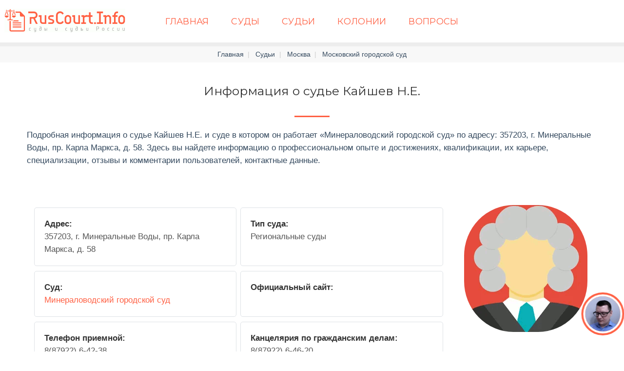

--- FILE ---
content_type: text/html; charset=UTF-8
request_url: https://ruscourt.info/judge-102336/
body_size: 5390
content:
<!DOCTYPE html><html lang="ru"><!--[if IE 9 ]><html lang="ru" class="ie9"><![endif]--><head> <meta charset="utf-8"><meta http-equiv="X-UA-Compatible" content="IE=edge"><meta name="viewport" content="width=device-width, initial-scale=1"><meta name="format-detection" content="telephone=no"/><link rel="stylesheet" type="text/css" href="/merge1.css" /><script type="text/javascript" src="/assets/668628e5/jquery.min.js"></script><title>Судья Васильева Ирина Владимировна, Московский городской суд, Город Москва</title><meta name="description" content="Подробная информация о судье Васильева И.В. Московский городской суд: адрес, телефон, отзывы и другая информация. Информация о суде в котором он работает"><!--[if lt IE 9]><div style=' clear: both; text-align:center; position: relative;'> <a href="https://windows.microsoft.com/en-US/internet-explorer/.."> <img src="images/ie8-panel/warning_bar_0000_us.jpg" border="0" height="42" width="820"
 alt="Вы используете устаревший браузер. Обновите бесплатно свой браузер на более свежую версию."/> </a></div><script src="/js23/html5shiv.js"></script><![endif]--> <link rel="canonical" href="https://ruscourt.info/judge-102336/" /><link rel="apple-touch-icon" sizes="57x57" href="/apple-icon-57x57.png"><link rel="apple-touch-icon" sizes="60x60" href="/apple-icon-60x60.png"><link rel="apple-touch-icon" sizes="72x72" href="/apple-icon-72x72.png"><link rel="apple-touch-icon" sizes="76x76" href="/apple-icon-76x76.png"><link rel="apple-touch-icon" sizes="114x114" href="/apple-icon-114x114.png"><link rel="apple-touch-icon" sizes="120x120" href="/apple-icon-120x120.png"><link rel="apple-touch-icon" sizes="144x144" href="/apple-icon-144x144.png"><link rel="apple-touch-icon" sizes="152x152" href="/apple-icon-152x152.png"><link rel="apple-touch-icon" sizes="180x180" href="/apple-icon-180x180.png"><link rel="icon" type="image/png" sizes="192x192" href="/android-icon-192x192.png"><link rel="icon" type="image/png" sizes="32x32" href="/favicon-32x32.png"><link rel="icon" type="image/png" sizes="96x96" href="/favicon-96x96.png"><link rel="icon" type="image/png" sizes="16x16" href="/favicon-16x16.png"><link rel="manifest" href="/manifest.json"><meta name="msapplication-TileColor" content="#ffffff"><meta name="msapplication-TileImage" content="/ms-icon-144x144.png"><meta name="theme-color" content="#ffffff"><script src="//api-maps.yandex.ru/2.1/?lang=ru_RU" type="text/javascript"></script><!-- Yandex.RTB --><script>window.yaContextCb=window.yaContextCb||[]</script><script src="https://yandex.ru/ads/system/context.js" async></script></head><body> <header> <div id="stuck_container" class="stuck_container"> <nav class="navbar navbar-default navbar-static-top" role="navigation"> <div class="navbar-header center-xs"> <div class="brand"> <a href="/"> <img src="/images/logo7.gif" class="img-wide" alt="Лого"/> <span class="logo-text"></span> </a> <button type="button" class="navbar-toggle collapsed" data-toggle="collapse" data-target="#navbar-main" > <i class="fa fa-bars"></i> </button> </div> </div> <div class="container container-wide collapse navbar-collapse" id="navbar-main"> <ul class="nav navbar-nav sf-menu navbar-center" data-type="navbar"> <li> <a href="/" title=""> Главная
 </a> </li> <li> <a href="/list/" title="Суды в России"> Суды
 </a> </li> <li> <a href="/judge/" title="Судьи в России"> Судьи
 </a> </li> <li> <a href="/prison/" title="Колонии в России"> Колонии
 </a> </li> <li> <a href="/qa/" title="Вопросы и ответы"> Вопросы
 </a> </li> </ul> </div> <div class="right-part"> </div> </nav> </div> </header><main> <ol class="breadcrumb"><li><a href="/">Главная</a></li><li><a href="/judge/">Судьи</a></li><li><a href="/judge/msk/">Москва</a></li><li><a href="/open-83535/">Московский городской суд</a></li></ol> <div data-role="ajax-frame"> <section class="well-6 well-6--inset-1 sg-index"> <div class="container container-wide text-center"> <article class="news-post text-left border-btm" style="margin-top:30px;margin-bottom: 50px;border-bottom: none;"> <div class="news-post__meta text-center"></div> <h1 class="text-center">Информация о судье Кайшев Н.Е.</h1> <div class="clear"></div> <span class="divider" style="margin-bottom:20px;"></span> <p style="margin-bottom: 15px;"> <p>Подробная информация о судье Кайшев Н.Е. и суде в котором он работает «Минераловодский городской суд» по адресу: 357203, г. Минеральные Воды, пр. Карла Маркса, д. 58.
 Здесь вы найдете информацию о профессиональном опыте и достижениях, квалификации, их карьере, специализации, отзывы и комментарии пользователей, контактные данные.
 </p> <br/><br/><!-- Yandex.RTB R-A-14496471-1 --><div id="yandex_rtb_R-A-14496471-1"></div><script>window.yaContextCb.push(() => {
 Ya.Context.AdvManager.render({
 "blockId": "R-A-14496471-1",
 "renderTo": "yandex_rtb_R-A-14496471-1"
 })
})
</script><br/> <div class="judge-profile"> <div class="col-md-9 col-sm-8"> <div class="short-uk-info-block bl-margin-30"> <div class="short-uk-info"> <div class="short-uk-info-item"> <span class="short-uk-info-label">Адрес:</span> <span class="short-uk-info-value"> 357203, г. Минеральные Воды, пр. Карла Маркса, д. 58 </span> </div> <div class="short-uk-info-item"> <span class="short-uk-info-label">Тип суда:</span> <span class="short-uk-info-value">Региональные суды </span> </div> <div class="short-uk-info-item"> <span class="short-uk-info-label">Суд:</span> <span class="short-uk-info-value"><a href="/open-92209/" title="Минераловодский городской суд, Ставропольский край"> Минераловодский городской суд </a> </span> </div> <div class="short-uk-info-item"> <span class="short-uk-info-label">Официальный сайт:</span> <span class="short-uk-info-value"> </span> </div> <div class="short-uk-info-item"> <span class="short-uk-info-label">Телефон приемной:</span> <span class="short-uk-info-value"> 8(87922) 6-42-38 </span> </div> <div class="short-uk-info-item"> <span class="short-uk-info-label">Канцелярия по гражданским делам:</span> <span class="short-uk-info-value"> 8(87922) 6-46-20 </span> </div> <div class="short-uk-info-item"> <span class="short-uk-info-label">Канцелярия по уголовным делам:</span> <span class="short-uk-info-value"> 8(87922) 6-46-20 </span> </div> <div class="short-uk-info-item"> <span class="short-uk-info-label">Экспедиция:</span> <span class="short-uk-info-value"> 8(87922) 6-42-38 </span> </div> <div class="short-uk-info-item"> <span class="short-uk-info-label">Архив:</span> <span class="short-uk-info-value"> 8(87922) 6-44-20 </span> </div> </div> </div> </div> <div class="col-md-3 col-sm-4 text-center"> <img class="img-responsive judge-bio-photo md-margin-bottom-10 hidden-xs" src="/images/avatar.gif" alt="Фото судьи"> <div class="margin-bottom-20 text-center"><div class="starvote"><div id="rateItInit-45" itemscope itemtype="http://data-vocabulary.org/Review-aggregate" data-role="rating" data-value="0" data-readonly="false" data-url="/judge/add-rating" data-id="11669"> <span class="r-label" itemprop="rating" itemscope itemtype="http://data-vocabulary.org/Rating"><span itemprop="average">0</span> из <span itemprop="best">5.</span> Оценок: <span itemprop="votes">0</span>.
 </div></div> </div> </div> <div class="clear"></div> </div> <div class="about-judge"> <h2>Информация о судье</h2> <p>Судья — лицо, наделенное государством полномочиями по рассмотрению и вынесению решений по правовым вопросам в рамках установленных законом процедур.
 В юридической системе, судьи играют ключевую роль в обеспечении справедливости, применении законов и разрешении споров. </p> <p>Указом Президента Российской Федерации от 06.07.2011 г. № 895 назначен&nbsp;в Ставропольском крае судьей Минераловодского городского суда.</p><p>Прекратила полномочия судье Минераловодского городского суда Ставропольского края&nbsp;Кайшеву Николаю Егоровичу&nbsp;на основании подпункта 1 пункта 1 статьи 14 Закона Российской Федерации &laquo;О статусе судей в Российской Федерации&raquo;.&nbsp;19 июля 2019 года.<br /></p> </div> <br/><!-- Yandex.RTB R-A-14496471-2 --><div id="yandex_rtb_R-A-14496471-2"></div><script>window.yaContextCb.push(() => {
 Ya.Context.AdvManager.render({
 "blockId": "R-A-14496471-2",
 "renderTo": "yandex_rtb_R-A-14496471-2"
 })
})
</script><br/> <div class="judge-list-block" id=""> <h2>Другие судьи суда</h2> <div class="row"> <div class="col-md-6"> <div class="judge-item"> <div class="judge-photo"> <img src="/images/avatar.gif" alt="Фото"> </div> <div class="judge-info"> <div class="judge-name"> <a href="/judge-98015/"> Арутюнов Владимир Юрьевич </a> </div> <small class="judge-description">Указом Президента Российской Федерации от 17.01.2012 г. № 73 назначен в Ставропольском крае судьей Минераловодского городского суда. </small> </div> </div> <div class="judge-item"> <div class="judge-photo"> <img src="/images/avatar.gif" alt="Фото"> </div> <div class="judge-info"> <div class="judge-name"> <a href="/judge-98016/"> Белозёр Олег Михайлович </a> </div> <small class="judge-description">УКАЗ Президента РФ от 03.08.2005 № 915 &quot;О НАЗНАЧЕНИИ СУДЕЙ РАЙОННЫХ СУДОВ&quot;&nbsp; 15 декабря 2017 года состоялось очередное заседание квалификационной коллегии судей Ставропольского края....</small> </div> </div> <div class="judge-item"> <div class="judge-photo"> <img src="/images/avatar.gif" alt="Фото"> </div> <div class="judge-info"> <div class="judge-name"> <a href="/judge-98017/"> Бочарников Юрий Михайлович </a> </div> <small class="judge-description">&nbsp;исполнял обязанности мирового судьи судебного участка №1 в 2002-2005 г.г., в настоящий момент судья Минераловодского городского суда. Указом Президента Российской Федерации от 18.05.2005 г....</small> </div> </div> </div> <div class="col-md-6"> <div class="judge-item"> <div class="judge-photo"> <img src="/images/avatar.gif" alt="Фото"> </div> <div class="judge-info"> <div class="judge-name"> <a href="/judge-95190/"> Черненко Елена Валентиновна </a> </div> <small class="judge-description">УКАЗ Президента РФ от 15.05.2000 № 856 &quot;О НАЗНАЧЕНИИ СУДЕЙ РАЙОННЫХ СУДОВ&quot; (ЧЕРНЕНКО (КРАВЕЦ) Елена Валентиновна, </small> </div> </div> <div class="judge-item"> <div class="judge-photo"> <img src="/images/avatar.gif" alt="Фото"> </div> <div class="judge-info"> <div class="judge-name"> <a href="/judge-109857/"> Чернышова Тамара Владимировна </a> </div> <small class="judge-description">Начальник отдела анализа и обобщения судебной практики, законодательства и статистики Шестнадцатого арбитражного апелляционного суда Указом Президента Российской Федерации от 02.01.2016 г. № 3...</small> </div> </div> <div class="judge-item"> <div class="judge-photo"> <img src="/photos/1/4/k/16829177564719.jpg" alt="Фото"> </div> <div class="judge-info"> <div class="judge-name"> <a href="/judge-98019/"> Дергаусова Ирина Евгеньевна </a> </div> <small class="judge-description">&nbsp;исполняла обязанности мирового судьи судебного участка №4 в 2002-2005 г.г., в настоящий момент судья Минераловодского городского суда. Указом Президента Российской Федерации от 11.08.2005 г....</small> </div> </div> </div> </div> </div> <div class="comments-section"> <div class="comments-header text-center">Комментарии (0)</div> <p class="no-comments-message">Никто еще не оставил отзыв, вы будете первым.</p> <div class="comment-form-wrapper"> <div class="alert alert-danger comment-error" data-role="comment-error" style="display:none;"> <span class="error-message" role="alert"></span> </div> <div class="alert alert-success comment-success" data-role="comment-success" style="display:none;"> Спасибо! Ваш отзыв будет опубликован после проверки.
 </div> <form action="/judge/add-comment" method="post" class="comment-form" data-role="add-comment"> <div class="row"> <div class="form-group col-md-4"> <label for="author">Имя</label> <input type="text" class="form-control" id="author" name="commentform[author]" required> </div> <div class="form-group col-md-4"> <label for="contact_email">Email</label> <input type="email" class="form-control" id="contact_email" name="commentform[email]" required> </div> </div> <div class="row"> <div class="form-group col-md-12"> <label for="comment">Текст</label> <textarea class="form-control" id="comment" name="commentform[comment]" rows="5" maxlength="5000" required></textarea> </div> </div> <input type="hidden" name="commentform[id]" value="11669"> <div class="row"> <div class="form-group col-md-6"> <div class="g-recaptcha" data-sitekey="6LevtLoUAAAAADvOrQt2sa0HqcIimTs07pvNF9Zm"></div> </div> <div class="form-group col-md-6 text-right"> <button type="submit" class="btn btn-primary"> <i class="fa fa-check"></i> Отправить
 </button> </div> </div> </form> </div></div> </div> </article> </div></section> </div></main><section class="well-6 bg-secondary text-left center-xs footer1"> <div class="container container-wide"> <div class="row flow-offset"> <div class="col-sm-3 wow fadeInUp animated" data-wow-delay="0.4s" style="visibility: visible; animation-delay: 0.4s; animation-name: fadeInUp;"> <ul class=""> <li><a href="/list/" title="Суды в России"> Суды
 </a></li> </ul> </div> <div class="col-sm-3 wow fadeInUp animated" data-wow-delay="0.4s" style="visibility: visible; animation-delay: 0.4s; animation-name: fadeInUp;"> <ul class=""> <li><a href="/judge/" title="Судьи в России"> Судьи
 </a></li> </ul> </div> <div class="col-sm-3 wow fadeInUp animated" data-wow-delay="0.4s" style="visibility: visible; animation-delay: 0.4s; animation-name: fadeInUp;"> <ul class=""> <li><a href="/prison/" title="Колонии в России"> Колонии
 </a></li> </ul> </div> <div class="col-sm-3 wow fadeInUp animated" data-wow-delay="0.2s" style="visibility: visible; animation-delay: 0.2s; animation-name: fadeInUp;"> <ul class=""> <li><a href="/qa/" title="Вопросы и ответы">Вопросы</a></li> </ul> </div> </div> </div></section><footer> <section class="text-left"> <div class="container container-wide center-sm"> <div class="row"> <div class="col-xs-12 text-center"> <p class="rights "> 2026 &#169; <span id="copyright-year"></span> ruscourt.info - суды и судьи России
 </p> <p class="rights "></p> </div> </div> </div> </section></footer><script src='https://www.google.com/recaptcha/api.js'></script><!-- Gainnet promo start --> <script> (async function(){ const widget = document.createElement('div'); const customElem = document.createElement('gainnet-widget-207253'); widget.classList.add('gainnet-widget'); widget.dataset.promoId = 207253; widget.dataset.webApi = 14851401; widget.dataset.widgetId = 13; widget.dataset.type = 'default'; let place207253 = document.currentScript; let s207253 = document.createElement('script'); s207253.type='module'; s207253.async=1; s207253.charset='utf-8'; s207253.src='https://web.gainnet.ru/api/v1/script/isolate/207253'; place207253.parentNode.insertBefore(customElem, place207253); await place207253.parentNode.insertBefore(widget, place207253); widget.appendChild(s207253); })(); </script> <!-- Gainnet promo end --><!-- Yandex.Metrika counter --> <script type="text/javascript" > (function(m,e,t,r,i,k,a){m[i]=m[i]||function(){(m[i].a=m[i].a||[]).push(arguments)}; m[i].l=1*new Date(); for (var j = 0; j < document.scripts.length; j++) {if (document.scripts[j].src === r) { return; }} k=e.createElement(t),a=e.getElementsByTagName(t)[0],k.async=1,k.src=r,a.parentNode.insertBefore(k,a)}) (window, document, "script", "https://mc.yandex.ru/metrika/tag.js", "ym"); ym(96794875, "init", { clickmap:true, trackLinks:true, accurateTrackBounce:true }); </script> <noscript><div><img src="https://mc.yandex.ru/watch/96794875" style="position:absolute; left:-9999px;" alt="" /></div></noscript> <!-- /Yandex.Metrika counter --><script type="text/javascript" src="/merge1.js"></script></body></html>

--- FILE ---
content_type: text/html; charset=utf-8
request_url: https://www.google.com/recaptcha/api2/anchor?ar=1&k=6LevtLoUAAAAADvOrQt2sa0HqcIimTs07pvNF9Zm&co=aHR0cHM6Ly9ydXNjb3VydC5pbmZvOjQ0Mw..&hl=en&v=PoyoqOPhxBO7pBk68S4YbpHZ&size=normal&anchor-ms=20000&execute-ms=30000&cb=mnki5q4y1e72
body_size: 49180
content:
<!DOCTYPE HTML><html dir="ltr" lang="en"><head><meta http-equiv="Content-Type" content="text/html; charset=UTF-8">
<meta http-equiv="X-UA-Compatible" content="IE=edge">
<title>reCAPTCHA</title>
<style type="text/css">
/* cyrillic-ext */
@font-face {
  font-family: 'Roboto';
  font-style: normal;
  font-weight: 400;
  font-stretch: 100%;
  src: url(//fonts.gstatic.com/s/roboto/v48/KFO7CnqEu92Fr1ME7kSn66aGLdTylUAMa3GUBHMdazTgWw.woff2) format('woff2');
  unicode-range: U+0460-052F, U+1C80-1C8A, U+20B4, U+2DE0-2DFF, U+A640-A69F, U+FE2E-FE2F;
}
/* cyrillic */
@font-face {
  font-family: 'Roboto';
  font-style: normal;
  font-weight: 400;
  font-stretch: 100%;
  src: url(//fonts.gstatic.com/s/roboto/v48/KFO7CnqEu92Fr1ME7kSn66aGLdTylUAMa3iUBHMdazTgWw.woff2) format('woff2');
  unicode-range: U+0301, U+0400-045F, U+0490-0491, U+04B0-04B1, U+2116;
}
/* greek-ext */
@font-face {
  font-family: 'Roboto';
  font-style: normal;
  font-weight: 400;
  font-stretch: 100%;
  src: url(//fonts.gstatic.com/s/roboto/v48/KFO7CnqEu92Fr1ME7kSn66aGLdTylUAMa3CUBHMdazTgWw.woff2) format('woff2');
  unicode-range: U+1F00-1FFF;
}
/* greek */
@font-face {
  font-family: 'Roboto';
  font-style: normal;
  font-weight: 400;
  font-stretch: 100%;
  src: url(//fonts.gstatic.com/s/roboto/v48/KFO7CnqEu92Fr1ME7kSn66aGLdTylUAMa3-UBHMdazTgWw.woff2) format('woff2');
  unicode-range: U+0370-0377, U+037A-037F, U+0384-038A, U+038C, U+038E-03A1, U+03A3-03FF;
}
/* math */
@font-face {
  font-family: 'Roboto';
  font-style: normal;
  font-weight: 400;
  font-stretch: 100%;
  src: url(//fonts.gstatic.com/s/roboto/v48/KFO7CnqEu92Fr1ME7kSn66aGLdTylUAMawCUBHMdazTgWw.woff2) format('woff2');
  unicode-range: U+0302-0303, U+0305, U+0307-0308, U+0310, U+0312, U+0315, U+031A, U+0326-0327, U+032C, U+032F-0330, U+0332-0333, U+0338, U+033A, U+0346, U+034D, U+0391-03A1, U+03A3-03A9, U+03B1-03C9, U+03D1, U+03D5-03D6, U+03F0-03F1, U+03F4-03F5, U+2016-2017, U+2034-2038, U+203C, U+2040, U+2043, U+2047, U+2050, U+2057, U+205F, U+2070-2071, U+2074-208E, U+2090-209C, U+20D0-20DC, U+20E1, U+20E5-20EF, U+2100-2112, U+2114-2115, U+2117-2121, U+2123-214F, U+2190, U+2192, U+2194-21AE, U+21B0-21E5, U+21F1-21F2, U+21F4-2211, U+2213-2214, U+2216-22FF, U+2308-230B, U+2310, U+2319, U+231C-2321, U+2336-237A, U+237C, U+2395, U+239B-23B7, U+23D0, U+23DC-23E1, U+2474-2475, U+25AF, U+25B3, U+25B7, U+25BD, U+25C1, U+25CA, U+25CC, U+25FB, U+266D-266F, U+27C0-27FF, U+2900-2AFF, U+2B0E-2B11, U+2B30-2B4C, U+2BFE, U+3030, U+FF5B, U+FF5D, U+1D400-1D7FF, U+1EE00-1EEFF;
}
/* symbols */
@font-face {
  font-family: 'Roboto';
  font-style: normal;
  font-weight: 400;
  font-stretch: 100%;
  src: url(//fonts.gstatic.com/s/roboto/v48/KFO7CnqEu92Fr1ME7kSn66aGLdTylUAMaxKUBHMdazTgWw.woff2) format('woff2');
  unicode-range: U+0001-000C, U+000E-001F, U+007F-009F, U+20DD-20E0, U+20E2-20E4, U+2150-218F, U+2190, U+2192, U+2194-2199, U+21AF, U+21E6-21F0, U+21F3, U+2218-2219, U+2299, U+22C4-22C6, U+2300-243F, U+2440-244A, U+2460-24FF, U+25A0-27BF, U+2800-28FF, U+2921-2922, U+2981, U+29BF, U+29EB, U+2B00-2BFF, U+4DC0-4DFF, U+FFF9-FFFB, U+10140-1018E, U+10190-1019C, U+101A0, U+101D0-101FD, U+102E0-102FB, U+10E60-10E7E, U+1D2C0-1D2D3, U+1D2E0-1D37F, U+1F000-1F0FF, U+1F100-1F1AD, U+1F1E6-1F1FF, U+1F30D-1F30F, U+1F315, U+1F31C, U+1F31E, U+1F320-1F32C, U+1F336, U+1F378, U+1F37D, U+1F382, U+1F393-1F39F, U+1F3A7-1F3A8, U+1F3AC-1F3AF, U+1F3C2, U+1F3C4-1F3C6, U+1F3CA-1F3CE, U+1F3D4-1F3E0, U+1F3ED, U+1F3F1-1F3F3, U+1F3F5-1F3F7, U+1F408, U+1F415, U+1F41F, U+1F426, U+1F43F, U+1F441-1F442, U+1F444, U+1F446-1F449, U+1F44C-1F44E, U+1F453, U+1F46A, U+1F47D, U+1F4A3, U+1F4B0, U+1F4B3, U+1F4B9, U+1F4BB, U+1F4BF, U+1F4C8-1F4CB, U+1F4D6, U+1F4DA, U+1F4DF, U+1F4E3-1F4E6, U+1F4EA-1F4ED, U+1F4F7, U+1F4F9-1F4FB, U+1F4FD-1F4FE, U+1F503, U+1F507-1F50B, U+1F50D, U+1F512-1F513, U+1F53E-1F54A, U+1F54F-1F5FA, U+1F610, U+1F650-1F67F, U+1F687, U+1F68D, U+1F691, U+1F694, U+1F698, U+1F6AD, U+1F6B2, U+1F6B9-1F6BA, U+1F6BC, U+1F6C6-1F6CF, U+1F6D3-1F6D7, U+1F6E0-1F6EA, U+1F6F0-1F6F3, U+1F6F7-1F6FC, U+1F700-1F7FF, U+1F800-1F80B, U+1F810-1F847, U+1F850-1F859, U+1F860-1F887, U+1F890-1F8AD, U+1F8B0-1F8BB, U+1F8C0-1F8C1, U+1F900-1F90B, U+1F93B, U+1F946, U+1F984, U+1F996, U+1F9E9, U+1FA00-1FA6F, U+1FA70-1FA7C, U+1FA80-1FA89, U+1FA8F-1FAC6, U+1FACE-1FADC, U+1FADF-1FAE9, U+1FAF0-1FAF8, U+1FB00-1FBFF;
}
/* vietnamese */
@font-face {
  font-family: 'Roboto';
  font-style: normal;
  font-weight: 400;
  font-stretch: 100%;
  src: url(//fonts.gstatic.com/s/roboto/v48/KFO7CnqEu92Fr1ME7kSn66aGLdTylUAMa3OUBHMdazTgWw.woff2) format('woff2');
  unicode-range: U+0102-0103, U+0110-0111, U+0128-0129, U+0168-0169, U+01A0-01A1, U+01AF-01B0, U+0300-0301, U+0303-0304, U+0308-0309, U+0323, U+0329, U+1EA0-1EF9, U+20AB;
}
/* latin-ext */
@font-face {
  font-family: 'Roboto';
  font-style: normal;
  font-weight: 400;
  font-stretch: 100%;
  src: url(//fonts.gstatic.com/s/roboto/v48/KFO7CnqEu92Fr1ME7kSn66aGLdTylUAMa3KUBHMdazTgWw.woff2) format('woff2');
  unicode-range: U+0100-02BA, U+02BD-02C5, U+02C7-02CC, U+02CE-02D7, U+02DD-02FF, U+0304, U+0308, U+0329, U+1D00-1DBF, U+1E00-1E9F, U+1EF2-1EFF, U+2020, U+20A0-20AB, U+20AD-20C0, U+2113, U+2C60-2C7F, U+A720-A7FF;
}
/* latin */
@font-face {
  font-family: 'Roboto';
  font-style: normal;
  font-weight: 400;
  font-stretch: 100%;
  src: url(//fonts.gstatic.com/s/roboto/v48/KFO7CnqEu92Fr1ME7kSn66aGLdTylUAMa3yUBHMdazQ.woff2) format('woff2');
  unicode-range: U+0000-00FF, U+0131, U+0152-0153, U+02BB-02BC, U+02C6, U+02DA, U+02DC, U+0304, U+0308, U+0329, U+2000-206F, U+20AC, U+2122, U+2191, U+2193, U+2212, U+2215, U+FEFF, U+FFFD;
}
/* cyrillic-ext */
@font-face {
  font-family: 'Roboto';
  font-style: normal;
  font-weight: 500;
  font-stretch: 100%;
  src: url(//fonts.gstatic.com/s/roboto/v48/KFO7CnqEu92Fr1ME7kSn66aGLdTylUAMa3GUBHMdazTgWw.woff2) format('woff2');
  unicode-range: U+0460-052F, U+1C80-1C8A, U+20B4, U+2DE0-2DFF, U+A640-A69F, U+FE2E-FE2F;
}
/* cyrillic */
@font-face {
  font-family: 'Roboto';
  font-style: normal;
  font-weight: 500;
  font-stretch: 100%;
  src: url(//fonts.gstatic.com/s/roboto/v48/KFO7CnqEu92Fr1ME7kSn66aGLdTylUAMa3iUBHMdazTgWw.woff2) format('woff2');
  unicode-range: U+0301, U+0400-045F, U+0490-0491, U+04B0-04B1, U+2116;
}
/* greek-ext */
@font-face {
  font-family: 'Roboto';
  font-style: normal;
  font-weight: 500;
  font-stretch: 100%;
  src: url(//fonts.gstatic.com/s/roboto/v48/KFO7CnqEu92Fr1ME7kSn66aGLdTylUAMa3CUBHMdazTgWw.woff2) format('woff2');
  unicode-range: U+1F00-1FFF;
}
/* greek */
@font-face {
  font-family: 'Roboto';
  font-style: normal;
  font-weight: 500;
  font-stretch: 100%;
  src: url(//fonts.gstatic.com/s/roboto/v48/KFO7CnqEu92Fr1ME7kSn66aGLdTylUAMa3-UBHMdazTgWw.woff2) format('woff2');
  unicode-range: U+0370-0377, U+037A-037F, U+0384-038A, U+038C, U+038E-03A1, U+03A3-03FF;
}
/* math */
@font-face {
  font-family: 'Roboto';
  font-style: normal;
  font-weight: 500;
  font-stretch: 100%;
  src: url(//fonts.gstatic.com/s/roboto/v48/KFO7CnqEu92Fr1ME7kSn66aGLdTylUAMawCUBHMdazTgWw.woff2) format('woff2');
  unicode-range: U+0302-0303, U+0305, U+0307-0308, U+0310, U+0312, U+0315, U+031A, U+0326-0327, U+032C, U+032F-0330, U+0332-0333, U+0338, U+033A, U+0346, U+034D, U+0391-03A1, U+03A3-03A9, U+03B1-03C9, U+03D1, U+03D5-03D6, U+03F0-03F1, U+03F4-03F5, U+2016-2017, U+2034-2038, U+203C, U+2040, U+2043, U+2047, U+2050, U+2057, U+205F, U+2070-2071, U+2074-208E, U+2090-209C, U+20D0-20DC, U+20E1, U+20E5-20EF, U+2100-2112, U+2114-2115, U+2117-2121, U+2123-214F, U+2190, U+2192, U+2194-21AE, U+21B0-21E5, U+21F1-21F2, U+21F4-2211, U+2213-2214, U+2216-22FF, U+2308-230B, U+2310, U+2319, U+231C-2321, U+2336-237A, U+237C, U+2395, U+239B-23B7, U+23D0, U+23DC-23E1, U+2474-2475, U+25AF, U+25B3, U+25B7, U+25BD, U+25C1, U+25CA, U+25CC, U+25FB, U+266D-266F, U+27C0-27FF, U+2900-2AFF, U+2B0E-2B11, U+2B30-2B4C, U+2BFE, U+3030, U+FF5B, U+FF5D, U+1D400-1D7FF, U+1EE00-1EEFF;
}
/* symbols */
@font-face {
  font-family: 'Roboto';
  font-style: normal;
  font-weight: 500;
  font-stretch: 100%;
  src: url(//fonts.gstatic.com/s/roboto/v48/KFO7CnqEu92Fr1ME7kSn66aGLdTylUAMaxKUBHMdazTgWw.woff2) format('woff2');
  unicode-range: U+0001-000C, U+000E-001F, U+007F-009F, U+20DD-20E0, U+20E2-20E4, U+2150-218F, U+2190, U+2192, U+2194-2199, U+21AF, U+21E6-21F0, U+21F3, U+2218-2219, U+2299, U+22C4-22C6, U+2300-243F, U+2440-244A, U+2460-24FF, U+25A0-27BF, U+2800-28FF, U+2921-2922, U+2981, U+29BF, U+29EB, U+2B00-2BFF, U+4DC0-4DFF, U+FFF9-FFFB, U+10140-1018E, U+10190-1019C, U+101A0, U+101D0-101FD, U+102E0-102FB, U+10E60-10E7E, U+1D2C0-1D2D3, U+1D2E0-1D37F, U+1F000-1F0FF, U+1F100-1F1AD, U+1F1E6-1F1FF, U+1F30D-1F30F, U+1F315, U+1F31C, U+1F31E, U+1F320-1F32C, U+1F336, U+1F378, U+1F37D, U+1F382, U+1F393-1F39F, U+1F3A7-1F3A8, U+1F3AC-1F3AF, U+1F3C2, U+1F3C4-1F3C6, U+1F3CA-1F3CE, U+1F3D4-1F3E0, U+1F3ED, U+1F3F1-1F3F3, U+1F3F5-1F3F7, U+1F408, U+1F415, U+1F41F, U+1F426, U+1F43F, U+1F441-1F442, U+1F444, U+1F446-1F449, U+1F44C-1F44E, U+1F453, U+1F46A, U+1F47D, U+1F4A3, U+1F4B0, U+1F4B3, U+1F4B9, U+1F4BB, U+1F4BF, U+1F4C8-1F4CB, U+1F4D6, U+1F4DA, U+1F4DF, U+1F4E3-1F4E6, U+1F4EA-1F4ED, U+1F4F7, U+1F4F9-1F4FB, U+1F4FD-1F4FE, U+1F503, U+1F507-1F50B, U+1F50D, U+1F512-1F513, U+1F53E-1F54A, U+1F54F-1F5FA, U+1F610, U+1F650-1F67F, U+1F687, U+1F68D, U+1F691, U+1F694, U+1F698, U+1F6AD, U+1F6B2, U+1F6B9-1F6BA, U+1F6BC, U+1F6C6-1F6CF, U+1F6D3-1F6D7, U+1F6E0-1F6EA, U+1F6F0-1F6F3, U+1F6F7-1F6FC, U+1F700-1F7FF, U+1F800-1F80B, U+1F810-1F847, U+1F850-1F859, U+1F860-1F887, U+1F890-1F8AD, U+1F8B0-1F8BB, U+1F8C0-1F8C1, U+1F900-1F90B, U+1F93B, U+1F946, U+1F984, U+1F996, U+1F9E9, U+1FA00-1FA6F, U+1FA70-1FA7C, U+1FA80-1FA89, U+1FA8F-1FAC6, U+1FACE-1FADC, U+1FADF-1FAE9, U+1FAF0-1FAF8, U+1FB00-1FBFF;
}
/* vietnamese */
@font-face {
  font-family: 'Roboto';
  font-style: normal;
  font-weight: 500;
  font-stretch: 100%;
  src: url(//fonts.gstatic.com/s/roboto/v48/KFO7CnqEu92Fr1ME7kSn66aGLdTylUAMa3OUBHMdazTgWw.woff2) format('woff2');
  unicode-range: U+0102-0103, U+0110-0111, U+0128-0129, U+0168-0169, U+01A0-01A1, U+01AF-01B0, U+0300-0301, U+0303-0304, U+0308-0309, U+0323, U+0329, U+1EA0-1EF9, U+20AB;
}
/* latin-ext */
@font-face {
  font-family: 'Roboto';
  font-style: normal;
  font-weight: 500;
  font-stretch: 100%;
  src: url(//fonts.gstatic.com/s/roboto/v48/KFO7CnqEu92Fr1ME7kSn66aGLdTylUAMa3KUBHMdazTgWw.woff2) format('woff2');
  unicode-range: U+0100-02BA, U+02BD-02C5, U+02C7-02CC, U+02CE-02D7, U+02DD-02FF, U+0304, U+0308, U+0329, U+1D00-1DBF, U+1E00-1E9F, U+1EF2-1EFF, U+2020, U+20A0-20AB, U+20AD-20C0, U+2113, U+2C60-2C7F, U+A720-A7FF;
}
/* latin */
@font-face {
  font-family: 'Roboto';
  font-style: normal;
  font-weight: 500;
  font-stretch: 100%;
  src: url(//fonts.gstatic.com/s/roboto/v48/KFO7CnqEu92Fr1ME7kSn66aGLdTylUAMa3yUBHMdazQ.woff2) format('woff2');
  unicode-range: U+0000-00FF, U+0131, U+0152-0153, U+02BB-02BC, U+02C6, U+02DA, U+02DC, U+0304, U+0308, U+0329, U+2000-206F, U+20AC, U+2122, U+2191, U+2193, U+2212, U+2215, U+FEFF, U+FFFD;
}
/* cyrillic-ext */
@font-face {
  font-family: 'Roboto';
  font-style: normal;
  font-weight: 900;
  font-stretch: 100%;
  src: url(//fonts.gstatic.com/s/roboto/v48/KFO7CnqEu92Fr1ME7kSn66aGLdTylUAMa3GUBHMdazTgWw.woff2) format('woff2');
  unicode-range: U+0460-052F, U+1C80-1C8A, U+20B4, U+2DE0-2DFF, U+A640-A69F, U+FE2E-FE2F;
}
/* cyrillic */
@font-face {
  font-family: 'Roboto';
  font-style: normal;
  font-weight: 900;
  font-stretch: 100%;
  src: url(//fonts.gstatic.com/s/roboto/v48/KFO7CnqEu92Fr1ME7kSn66aGLdTylUAMa3iUBHMdazTgWw.woff2) format('woff2');
  unicode-range: U+0301, U+0400-045F, U+0490-0491, U+04B0-04B1, U+2116;
}
/* greek-ext */
@font-face {
  font-family: 'Roboto';
  font-style: normal;
  font-weight: 900;
  font-stretch: 100%;
  src: url(//fonts.gstatic.com/s/roboto/v48/KFO7CnqEu92Fr1ME7kSn66aGLdTylUAMa3CUBHMdazTgWw.woff2) format('woff2');
  unicode-range: U+1F00-1FFF;
}
/* greek */
@font-face {
  font-family: 'Roboto';
  font-style: normal;
  font-weight: 900;
  font-stretch: 100%;
  src: url(//fonts.gstatic.com/s/roboto/v48/KFO7CnqEu92Fr1ME7kSn66aGLdTylUAMa3-UBHMdazTgWw.woff2) format('woff2');
  unicode-range: U+0370-0377, U+037A-037F, U+0384-038A, U+038C, U+038E-03A1, U+03A3-03FF;
}
/* math */
@font-face {
  font-family: 'Roboto';
  font-style: normal;
  font-weight: 900;
  font-stretch: 100%;
  src: url(//fonts.gstatic.com/s/roboto/v48/KFO7CnqEu92Fr1ME7kSn66aGLdTylUAMawCUBHMdazTgWw.woff2) format('woff2');
  unicode-range: U+0302-0303, U+0305, U+0307-0308, U+0310, U+0312, U+0315, U+031A, U+0326-0327, U+032C, U+032F-0330, U+0332-0333, U+0338, U+033A, U+0346, U+034D, U+0391-03A1, U+03A3-03A9, U+03B1-03C9, U+03D1, U+03D5-03D6, U+03F0-03F1, U+03F4-03F5, U+2016-2017, U+2034-2038, U+203C, U+2040, U+2043, U+2047, U+2050, U+2057, U+205F, U+2070-2071, U+2074-208E, U+2090-209C, U+20D0-20DC, U+20E1, U+20E5-20EF, U+2100-2112, U+2114-2115, U+2117-2121, U+2123-214F, U+2190, U+2192, U+2194-21AE, U+21B0-21E5, U+21F1-21F2, U+21F4-2211, U+2213-2214, U+2216-22FF, U+2308-230B, U+2310, U+2319, U+231C-2321, U+2336-237A, U+237C, U+2395, U+239B-23B7, U+23D0, U+23DC-23E1, U+2474-2475, U+25AF, U+25B3, U+25B7, U+25BD, U+25C1, U+25CA, U+25CC, U+25FB, U+266D-266F, U+27C0-27FF, U+2900-2AFF, U+2B0E-2B11, U+2B30-2B4C, U+2BFE, U+3030, U+FF5B, U+FF5D, U+1D400-1D7FF, U+1EE00-1EEFF;
}
/* symbols */
@font-face {
  font-family: 'Roboto';
  font-style: normal;
  font-weight: 900;
  font-stretch: 100%;
  src: url(//fonts.gstatic.com/s/roboto/v48/KFO7CnqEu92Fr1ME7kSn66aGLdTylUAMaxKUBHMdazTgWw.woff2) format('woff2');
  unicode-range: U+0001-000C, U+000E-001F, U+007F-009F, U+20DD-20E0, U+20E2-20E4, U+2150-218F, U+2190, U+2192, U+2194-2199, U+21AF, U+21E6-21F0, U+21F3, U+2218-2219, U+2299, U+22C4-22C6, U+2300-243F, U+2440-244A, U+2460-24FF, U+25A0-27BF, U+2800-28FF, U+2921-2922, U+2981, U+29BF, U+29EB, U+2B00-2BFF, U+4DC0-4DFF, U+FFF9-FFFB, U+10140-1018E, U+10190-1019C, U+101A0, U+101D0-101FD, U+102E0-102FB, U+10E60-10E7E, U+1D2C0-1D2D3, U+1D2E0-1D37F, U+1F000-1F0FF, U+1F100-1F1AD, U+1F1E6-1F1FF, U+1F30D-1F30F, U+1F315, U+1F31C, U+1F31E, U+1F320-1F32C, U+1F336, U+1F378, U+1F37D, U+1F382, U+1F393-1F39F, U+1F3A7-1F3A8, U+1F3AC-1F3AF, U+1F3C2, U+1F3C4-1F3C6, U+1F3CA-1F3CE, U+1F3D4-1F3E0, U+1F3ED, U+1F3F1-1F3F3, U+1F3F5-1F3F7, U+1F408, U+1F415, U+1F41F, U+1F426, U+1F43F, U+1F441-1F442, U+1F444, U+1F446-1F449, U+1F44C-1F44E, U+1F453, U+1F46A, U+1F47D, U+1F4A3, U+1F4B0, U+1F4B3, U+1F4B9, U+1F4BB, U+1F4BF, U+1F4C8-1F4CB, U+1F4D6, U+1F4DA, U+1F4DF, U+1F4E3-1F4E6, U+1F4EA-1F4ED, U+1F4F7, U+1F4F9-1F4FB, U+1F4FD-1F4FE, U+1F503, U+1F507-1F50B, U+1F50D, U+1F512-1F513, U+1F53E-1F54A, U+1F54F-1F5FA, U+1F610, U+1F650-1F67F, U+1F687, U+1F68D, U+1F691, U+1F694, U+1F698, U+1F6AD, U+1F6B2, U+1F6B9-1F6BA, U+1F6BC, U+1F6C6-1F6CF, U+1F6D3-1F6D7, U+1F6E0-1F6EA, U+1F6F0-1F6F3, U+1F6F7-1F6FC, U+1F700-1F7FF, U+1F800-1F80B, U+1F810-1F847, U+1F850-1F859, U+1F860-1F887, U+1F890-1F8AD, U+1F8B0-1F8BB, U+1F8C0-1F8C1, U+1F900-1F90B, U+1F93B, U+1F946, U+1F984, U+1F996, U+1F9E9, U+1FA00-1FA6F, U+1FA70-1FA7C, U+1FA80-1FA89, U+1FA8F-1FAC6, U+1FACE-1FADC, U+1FADF-1FAE9, U+1FAF0-1FAF8, U+1FB00-1FBFF;
}
/* vietnamese */
@font-face {
  font-family: 'Roboto';
  font-style: normal;
  font-weight: 900;
  font-stretch: 100%;
  src: url(//fonts.gstatic.com/s/roboto/v48/KFO7CnqEu92Fr1ME7kSn66aGLdTylUAMa3OUBHMdazTgWw.woff2) format('woff2');
  unicode-range: U+0102-0103, U+0110-0111, U+0128-0129, U+0168-0169, U+01A0-01A1, U+01AF-01B0, U+0300-0301, U+0303-0304, U+0308-0309, U+0323, U+0329, U+1EA0-1EF9, U+20AB;
}
/* latin-ext */
@font-face {
  font-family: 'Roboto';
  font-style: normal;
  font-weight: 900;
  font-stretch: 100%;
  src: url(//fonts.gstatic.com/s/roboto/v48/KFO7CnqEu92Fr1ME7kSn66aGLdTylUAMa3KUBHMdazTgWw.woff2) format('woff2');
  unicode-range: U+0100-02BA, U+02BD-02C5, U+02C7-02CC, U+02CE-02D7, U+02DD-02FF, U+0304, U+0308, U+0329, U+1D00-1DBF, U+1E00-1E9F, U+1EF2-1EFF, U+2020, U+20A0-20AB, U+20AD-20C0, U+2113, U+2C60-2C7F, U+A720-A7FF;
}
/* latin */
@font-face {
  font-family: 'Roboto';
  font-style: normal;
  font-weight: 900;
  font-stretch: 100%;
  src: url(//fonts.gstatic.com/s/roboto/v48/KFO7CnqEu92Fr1ME7kSn66aGLdTylUAMa3yUBHMdazQ.woff2) format('woff2');
  unicode-range: U+0000-00FF, U+0131, U+0152-0153, U+02BB-02BC, U+02C6, U+02DA, U+02DC, U+0304, U+0308, U+0329, U+2000-206F, U+20AC, U+2122, U+2191, U+2193, U+2212, U+2215, U+FEFF, U+FFFD;
}

</style>
<link rel="stylesheet" type="text/css" href="https://www.gstatic.com/recaptcha/releases/PoyoqOPhxBO7pBk68S4YbpHZ/styles__ltr.css">
<script nonce="mSLVzlsFBXtCXgQTkBFX0A" type="text/javascript">window['__recaptcha_api'] = 'https://www.google.com/recaptcha/api2/';</script>
<script type="text/javascript" src="https://www.gstatic.com/recaptcha/releases/PoyoqOPhxBO7pBk68S4YbpHZ/recaptcha__en.js" nonce="mSLVzlsFBXtCXgQTkBFX0A">
      
    </script></head>
<body><div id="rc-anchor-alert" class="rc-anchor-alert"></div>
<input type="hidden" id="recaptcha-token" value="[base64]">
<script type="text/javascript" nonce="mSLVzlsFBXtCXgQTkBFX0A">
      recaptcha.anchor.Main.init("[\x22ainput\x22,[\x22bgdata\x22,\x22\x22,\[base64]/[base64]/[base64]/[base64]/[base64]/UltsKytdPUU6KEU8MjA0OD9SW2wrK109RT4+NnwxOTI6KChFJjY0NTEyKT09NTUyOTYmJk0rMTxjLmxlbmd0aCYmKGMuY2hhckNvZGVBdChNKzEpJjY0NTEyKT09NTYzMjA/[base64]/[base64]/[base64]/[base64]/[base64]/[base64]/[base64]\x22,\[base64]\\u003d\x22,\x22wpoUeMKKM0deNsOKCMKIVMKiwqxZwpxubcODDkhFwoXCmcO0wp/DojhsYX3CmyRTOsKJWHnCj1fDkG7CuMK8SMOsw4/CjcOvZ8O/e0/CssOWwrRGw4QIaMOKwoXDuDXCk8KNcAFzwqQBwr3CnBzDrijCsSEfwrNAOQ/CrcOQwpDDtMKeQ8OYwqbCth7DhiJ9WT7CvhsmQVpwwrzCn8OEJMKEw6Ycw7nCpXnCtMORLH7Cq8OGwrTCtlgnw7RDwrPCskvDnsORwqIlwrIyBibDjjfCm8Khw6sgw5TCkcKXwr7ChcK8Ihg2wqjDlgJhAUPCv8K9L8OSIsKhwplGWMK0GcKpwr8EOmphECV+wp7Dol/Cq2QMMMOvdmHDs8KiOkDCkMKCKcOgw7ZDHE/CuwRseDTDknBkwq5KwofDr1Ycw5QUGsKxTl4DD8OXw4QzwrJMWjV0GMO/[base64]/[base64]/DtsKDWVVOZ8KAwqEQwp/[base64]/Dnx/[base64]/[base64]/CnGQ+wqYNacKtfm1Bw7k8wqdawr7DrijCigtowr3DusK8w4kWW8OIworDu8OGwrbDoXvCkCdNczDCpMOlOBw2wrV7wp5dw7DDlApdPcKyS0saI3/CnsKXw7TDnENMw5UKDEM+Ijh8w718VTd8w5Raw6olRB1CwqzCgsKjw7bCncODwopyJcOtwqTCnsKAER7Dul/ChcOEAsOpX8OFw7PDq8O4VhxEY1DClgkFE8OiKMKTaWYvDGoPwqxXwqTCjMK6PTYuM8OFwqvDiMOdcsOFwoTChsKjGUbCjG0mw5AGLw1pwoJSw5/Do8K/[base64]/[base64]/Dl2jDr8O0L1V0w77CuX0nwqU5HnXDpRtkwo/Cvy3CsUtgPkBQw5DCgGV8XcOawoxXw4nCvCktw5vCqTZzUsO1VcK6I8OQJ8KAWVjDkgd5w7vCoTnDjDVjZcKrw7UGw4/DkMOZXcKPHULCrMKwM8ObUMKmw5vDnsKuMU9Ec8O5w5TChH7CjHcpwqcoDsKawqfCssOIOykfUcO1w7jDs1s+d8KDw4/Cg1XDl8Okw7B1J2Jrwp3CiS/Cj8ONw74DwrPDusK6wqfDq0ZcXF7CksKLIMK1wpnCt8KCwoAFw5DCjcKSM23DksKHIQPCh8K/XwPCjDvCo8O2fhrCsRTCh8Ksw4xjM8ODX8KAa8KCARTCuMO2VMOuXsOJfMK8wovDp8KIdDZJw6HCv8OHB0jCj8ObIcO7fsOswqpIw5hDX8KcwpDDssOMZMKoBjHClFfCmMK3wrUNwqFxw5lsw6LCuV7DtHPDnTjCqmzDgcOdSMOMwrTCpMOzw77Do8Oew6/DtkMkLMODVELDvhwRw7TCsCdxw5xlG3TCjxfCkFbCh8OcQ8OuIMOodcOKYztdIHkkwq9MEMKHw4XCq38uwog7w43DncKJZ8Kbw5hPw7LDnR3CkAo6E0TDrWjCrncRw41+w6R0aWvCnsOQw73CosK/[base64]/wqfCnmTCnsOodMKswrPDksKAc8Kgw7XCm1HDh8OwPHLDjl1RVsOTwpvDvsKhFDRdw4BdwqUORWdlaMKWwp3CpsKrwqHCqRHCocOLw5BoFhzCu8OzRsK/woPCkgQ2wr3DjcOSw5opGMOHwppIVMKnFybCqsOcA1nDimzDjHHDij7DmsKZw4AWwrLDtXd9HiF8w4nDgULCvAN6Ix4nDMOVcsKJUHLDncOtF0U3XRPDvEDDiMOzw4o2wpzDjcOmwpAJw6hqw6/CiSjCrcKKUVzDnUfCpEZNw5DDtMOGwrhBYcKSwpPColMKwqTCoMKywpohw6XChl1yGsO1TwbDvcKvNsKNw54zw4ovPEjDocKeOgDCrHtQwo8wUsOhwp7DgSbCgMKDwqoJw7XDkyVpwr0Nw7TCpBfDomHCusKcw7nCuQnDksKFwr/CjMO4woYEw4/DqldMUGx5wqdGYMKZY8K6bMOwwr91Yw7CpH/[base64]/[base64]/DiMKbwobComo4UsOgwr4Tw6tnwqLDhsKsw64VW8OHCAcfwpFMw6nCjcKUeQEKAA4bw6NzwpUHw4LCq0jCtcK2wqU0IMK4wqvCuErCtDvCq8KPTR7DtjddKQrDusKnRRcBZjjDv8OfTS5kUcOew6tJFsO3w43Cjg/Dt2Z9w7V6GEd5w7skYn/Dl1TCkQDDjcKaw6LCvD0XJAXCnEALwpXCmcKEWj1POHLCtxMRdMOrwrbCq2vDtwrCocO9w63DnHXCix7CgcO4wr/CosKsU8OzwrRTCmQFV1HCuXbCgkRlw5PDqsO0Uy84MsO8w5bCsEvCrnMxwqrDtTBmVsKkXlzCpSnCuMKkA8OgNCnDu8OpXcKNH8KEwoPDmjwYWjHDr0NqwrhBwqjDhcKybMKFLcKoN8OVw5LDl8OmwpR2w48mw7LDqjPCohYMJ2xlw4Azw5LClRJ/CmIrXSplwqsVTnpWFcKHwo3Ch3zCtQUPEcO5w6N7wp0kwqjDucOTwr05BkTDrMK9JnzCs3tQw5t2woDDnMKDZcKowrVSw6DCrRl9BcOWwpvCu33DiUfDkMKYw5tlwo9CE0J6wr3DocKQw63CiD8pw7XCusKpw7RcdAM2woPDvSPClhtFw53DqQPDiQx/w4TCnQLCjj0ew4TCoSjDsMO8McOWacKJwqjDijvDp8OTOMO4f1xrw6nDnUDCn8KSwp/[base64]/Dj3gQLzpgSSIzRTLCtMOTwoXCgMK2V8KkCjDCsAHDr8O4V8Knw6DCuQM8NE8+w5/DhMKfT0XDtcOswoBtUMOfw6AMwonCpzvDkcOiZxl7NCZ4QMKWQUlSw5PClXvDiXfCgGDCl8Kyw53Dn31WTBwiwoHDgkNfwoFkw4QJGMO/ZgXDk8KZUsOywrVVMsOsw6fCgsKbST7Ci8KiwrhSw7/[base64]/NMKQAVcwOGc6wqfDlDHCr2dKdkBiw4LChzBgw73Ciysew6XDhyzDvMKNOMK1B1ERw73CvcK8wrjCkMOkw6zDpsKzwpXDn8KAw4fDj0bDl0g/w4BqwpzDt0fDoMKRXVcnVxAow7lTBXd6wpVtIMOpIE5nVzDCocK9w7vDssKewqZqwqxWwoR5OmjDiWPCrMKpDT99wqp7WcKCVsKRwqslTMO9woQiw79mBBYIw61+w4ged8KFNmfCsG7CrmdFwr/DksKfwp7Dn8Ksw4/[base64]/[base64]/[base64]/Dl8OrE8KdwrBYDcKSw6/DvDQlw7cgw5xsa8KAJQXCtcOEAsKTwobDs8OOwpYebEnCpX7DqR4AwpoTw5zCi8O8ZEPDu8KzMUzDrcOSRcKgXyzCrRtpw7dkwrDCrhQvFcKSEgIpw4s9acOfwrbDkE/DjR/DqjDDmcOpwrnDg8OCXcOfXBwbw7xfJUdLdcKgZlHCkcOYEcKTw7Q3IQvDq2A7T1bDssKmw4gCWsKjei5Iw7clwpQUwohCw77Cn2jCl8KFCzIWYcO/QMOWcsOHR0RHw7/DhmYrwoxjXgXDjMOFwr8UBntLw5x7wprCrsKQfMKTIDxpX2HCtsOGbsK/UcOrSFs9Fk/DrcOmb8Osw5HDmi7DiF9/eGjDmmAVJ1QVw4rClxfDoQLDsXHCg8Omwo/[base64]/UsKmw789wqQyQxcdwpIxwoIVbjDDhFAvY8K/SMKoQ8KBw5wpw4wIw4jDskBAZlHDnWEfw5ZfBQtpEMKkwrXDtCUJOWfDo2DDpsKAZ8Oow7zDgMOSZxYQPQt8ShPDjEvCs1DDhQQ8w45Zw4lRwohdSllpIMK2ZUR0w7JLES/[base64]/wr8NwonDr8KKw6XDicKpwqfDocOSQcK2wrTDgFtDD8K0UsOiwptIw5TCv8O7cBzCtsO3cjPCnMOdesOWDhhzw6vCgxDDiQfCgMK/w7HDucOiQ39/OsOJw5llXn8gwoXDrjMgbsKXw6TDpMKtBlPDkjxlG0fCnBnCoMKGwo/CqV/DlMKBw6fCqlbCjTzCsx8tWMOJH2M+LEzDgjlqSH4YwpXCgMO6Dn80djjCjsOBwoEuChUdWFjDqsOewofCtcKIw77CrhTDksOpw4HCj2xWw5vDhsOkwp/DtcKsFH3Cm8KcwoBgwrw1wrzDtcKmw69pw5QvED1aScKyIGvCsS/[base64]/Dm8OVw7knwo8swoI+eUcbKsO5wpgiO8KuwprDuMOUw6YbfcKnQxNWwpUhUsOkwqrDihNywprDpmVQwoo6wrPCq8KnwpjCgcOxw7TDmlUzwrXDtRJ2GhrCscO3w4IYHh5/L1nDlgnDoVIlwrtxwrjDlWUawpXCqD/DknzCkcKaTFvDuXrDpT48aD/Cr8KobG5Zw6LDoH7CnxTDnXFiw4PDsMO0wqnDnBRXw5Uqa8OqC8O1w7nCoMOJV8KAZ8OswpDCrsKVN8O7B8OkPcOqwqPCpMKdw4VdwpHDpXw2w7xjwq85w50kwonDhi/DpBHDhMONwrrChmkWworDpcK6EXdvw4/Dl0/CjDXDv0fDtGJsw50Owq02w7M3MStoGVxBIcOrH8Okwo8Kw6XCj2t1DhUGw5zDsMOUZMOaRG0CwqjCt8K/w7XDlsOpwpVxwr/DtsOHf8Onw73CgsOBNRcgw6rDl2TCvi3DvlbCnS/DqX3CoXdYbzwaw5NMwr7DnxF8wr/Do8Krwr/DkcO5w6Q4wqAjR8O+wqZzdEUvw7shPMOHw74/w504FCM4wowmJhPDvsOCZCB2w7vCozTDksKaw5LCrcKfwrDCmMKmE8ODBsKMwp0EdTxdH3/CosKbTcKIWsOyLsOzwoHDviXDmS7DtG1PTGZyBcKvVSjCoxXDt1LDhcKGdcOcLMOWwosTUUvDk8O6w4XDhMK2BcKwwphlw4jDh1/CgAxFFkt/[base64]/wpXCqkrCrcOIwrHCk8ORecK/FSDDkQRfwp7ChsOAwrXDqsKpHHDCvgkzwpzCh8Kzw6B6UBrCnyAEw71+wqfDnC54BsO0az/DkMK3wqlTdCNwRsOXwrI0w4zClcO/wqEiwoPDpQgtw4xQN8OpfMOQwphAw6bDscKpwqrCt1RpCQPCu1BeFsOuw4XDoHkFBcO+McKcwqDCgHl+FxrDsMKXKgjCpDQAAcODw7fDhcKyKW3DqX7Ck8KIbMOxH07DlMOfPcOpwoHDvQdqwrzDvsOPWsOeOcO6woTClQJqb0DDuDjCrxBVw6Umw5bCvsKzJcKBY8K/wrBKImZ6woPCs8KCw5rCs8OrwrMGHwBiOsObdMOOw7kbLBUmwoIkw47DgMOkwotuwpHDqwc8wrbCiG0uw6PCpcOiPH7Dq8OQwp1gw4/DpD7CoF3DjMKGw590w47ChBvDmMKvw6YFYMKTXX7DicK9w6doGcKDAMO/wohlw74CB8Kdwrhtw5VdLjbCo2c2wrtXJAvCjwEoPiTCrwfCvHUIwo5Yw7DDnUMefcO3R8KcGhnCvsOJw7vCqGBEwqTDo8OCOcO3DMKgdkQXwqXDscKzIcKmw6ULw7w7w7vDnxPCokEPSXMWe8OJw5MTAcODw53CrMKuwq0/[base64]/Cvj97w6vDuQjCpxfCgRfDtsKlwp8FwrnDgcOUDDzCp1zDpzV8H3bDisOXwpnClMOeI8Oew4QhwqPCng0qw7rCvz1/PcKXw6HCqMO/HMOewrocwpjDjcKlYcKzwovCjgnCisOPPXBiISt3wp3CswfCscOtwrZmw5/[base64]/w5tuMVE9wrrCncKLwp59AsKEJsOWDMKJwrzDpWjCuRZ6w5DDmsOqw5DDiQnCq0Ukw40DaGjDtC1ZYMOpwoxNwqHDs8KLYwQ2AMOVB8OOw4TDmMKgw6XChMOaDnnDscOhRMKHw6rDkw/[base64]/Dt8K0wovDpiTCtRDCjmnCusK3w5jDoRjClcOEwpbDkcKWAX0bw6QmwqBAYcO+WA3DlMO9JwDDgMOSBG7CsiPDoMKOJsOlX2kRw5DCmmwuw6oiwokEwqzCmBzCh8OtMsKFwpohTiFMI8OLa8KDGEbCkiJhw4ESRmtNw6PDqsKhJE/[base64]/Dvz8swr8ZEgnDmcK2OsOcNMOww7NCw6/CrMKmDBhDJMKQdsOBJcK9IA0nKMOAw4XDnDPDoMODw6hkK8KbZm0aZcKVwonCpsOvEcOlw7kMVMOUw7YTVnfDp3TChMOhwr5nbcKsw4kJTAh9woNiUMOONsK1w6w/XsOrNTQNwoHCgMKZwrp2w5fDuMK0BVXCmUXCn1I+e8Klw5wrwo3CkV0tR2ErD2Z/wpokIx5iLcOOKQgWOVfCscKefsKhwqXDlMO6w6rDnhAjM8KDwqrDnhNkBMOVw5lHHHXCiR9eT20Pw5rChsOYwrLDhmLDly9mI8KCAWMUwp/DiFVkwq3CpyfCrnQzw47CiTY1KybDuEZKwrPDkn7DisKZw5sHesKkw5NPISHCvyTDmkBfNcKfw5YwAMOOBhIlCzB6FyvCjGpMNcOHCcORwo0CKXUswpMlwobCq3kHAMOKX8O3IS3DgHJ9YMO/w4bCqcOcGcO9w69SwqTDhhgSMXU1CMOVOW/CnMOlw5Y1FMOwwrkCJ3g6w67DmsOpwqPDqcKJEcKvw7MEUMKbwrrDuyjCp8OEMcK8w50jw4vDoxQcMj/CpcKaMkhBEsOKBmZXBirCvSXDicKbwoDDiTA/YDU/BnnCi8ODb8KGXBgNwqcQBsOPw5dEKsOoRMOMwr5PR397wqjChMKeTzHDsMKQw5xaw5HCvcKXw7/DoFrDmsORwrdeEMKXRVDCncOKw5/DkBh6X8ORwoEiwrHDizcrw6TDu8KVw4LDuMK5w6AzwpjCv8OEwr4xBh17UUM2QlXCthUTQ3MIeHcrw6ENwp10fMOnwpxSKjjCocOWQMKBw7QAw6kcwrrChsKNP3ZGDE3Ci1NcwpnCjiclw4zCg8OZd8KwMynDj8OUZgPDomguIG/DhsKEw7AUZsOswo4Uw6N3wrdgw4PDo8K8UsO/[base64]/DuG/Dr8KaLEHDvMKtJmgxesKiCCYYU8OcEHzDpsKNw45Nw6PDl8KMw6YCwrofw5LCuV3DsDvCoMKALsOxAAnCqMOPOmvCksKZEMOvw5A/[base64]/CgMKew7NOw7xCwoTCvsOUAcKFXlTDp8O7wpYbOsO4eidaG8OORw0UY2xBd8OHNlPChzXDmQZuAHvCrHIQwq15wpZxw5PCscKlwp/CssKqfcK/P2HDqg/CrBwxecK7XMK6SwoTw6LCuRVZYMKww75kwrwzwrJ+wrFSw5vDvMObKsKNecOgSUIBwqt6w6Edw7TDl1o/AmjDrHk6NHJtwqJXNClzwq12EF7CrcKbPVkJKW1tw6XCnx90cMKGw4oJwovDssOOThNpw4zDhxtOw7s5RXnCm0pqFcOBw5Naw6fCssOPX8K6ECPDvnR/wq3Cq8KGbF1tw5DCiWlVw4XCk17DmsKbwoAVe8KywqFCSsOBLQ3Csh5Ewphow5FIwq/CqhrDq8K2KnfDhzXCgyrDmCfCpGZ7wrkndVHCu37ChHsKJMKuw6TDr8KNI0fDvQ5Qw5LDlsO9wqlQbkHCrcKWGcOTOsO8w7BjHg/DqsKIYhrCucKgFQ8bb8OKw5rCiknCtMKMw5XDhyzCjRQbw6rDv8KOCMK4w7vCo8Ktw6/CgxjDhi4CYsO+MWrDk2jDi3NaI8KVEWoLw4RLEAVoJMOdwoDCjcK0ZMKUw5rDvFkRwociwrnDlU3DsMOFwpxjwofDvDLDtBnDmGJxWcOhPWLCugDDjR/CjMOpw6wzw77CjsOODQPDqzdkw5hGc8K5EUbDuRkQRzrDkcKAAFRkwqA1w6Y5wq5SwqlAasO1OcOow75Aw5cKT8OyecO1wrdIw53CpnBOwqJYwpDDmMKiw7HCkBVtw7fCpsO7E8KPw6XCoMOyw5k0UGlpAsOVfMOYKBVSwrcZFsOPwoLDsBVoDALCl8K/w7R1LcKjUV3DqcKcI2Nvwq5bw4PDiUbCqnxVTD7DlcKmb8Kqwr0GZih8FQwOYsK2w4FzGMOCPsKpf2FPwq/DksOYwptZGXfCuyjCoMKyLzB/QcK4JhvCnGPCnmdqEmE5w6vCocKewpTCnU3Dl8OlwpYuLMK+w7vDi2fClMKMSsKIw4AAR8K4wrLDs2DCohzCj8KXwpXCixnCqMKaRsO/w6XCqysrXMKawqJgNcOnXjdxc8Kdw5wQwpZ3w4jDlH01wrjDnUdFcFwTIsKwIicQD1HDhF9TcRpTOgsTZDvDkCHDsQ/CoWHCn8KWDjLDggnDrHVmw6/DkRgMwoESw4HDkG7Dj3xeUGvChGoSwqLDqE/Dl8O7a0rDjWtMwrZTO2nChsKow6x9w4rCpBQMLh8bwqkqS8OPPUXCs8O0w5Job8KSPMKcw5Aewph9wotjwrHCrMKtUjvCpSXDucOOcsKYw70/wrHCjsOXw5vChBPDn3LDvTl0FcOlwq8nwqINw5EYUMOhXMOqwrvDlcOwGD/CsVjDlcOow67CsHPCnsKDwp59wolCwqcjwq9MdsKbf0TCi8OVRxVWJsKdw4BBJXctw48IworDg20HX8KCwrEpw7dBL8OoV8Kzw47DvsKybCLCoHnCmwPDqMOAHcKCwqcxKCLClEfCqsO/wqLCiMKuw7fCkEHCjsOPwo/Dr8OWwqnCu8OKNMKlXGoLGDPCscOdw6/Dvz5sQDR+K8OfZzwWwrPDhxDDscOwwqTDkcOFw5LDoDHDiSBKw5HDngXDhWcBw6TDgsKcWcOKw4TDqcK1wpwyw5RrwozCsFcnwpRsw4VXJsK8wrTCtMK/MMKawrrDlBzCjsKjwpbCjcK7X1zClsOpw4Iyw5lAw60Hw5gOw77Dr0/CuMKFw5jCn8Kaw4PDkcOzwrVowqDClSzDmGwewpjDlCnDhsOmHRtddhTDpnvChnkPQ11Nw4zClMKvwr7Dt8ODDMOeATYEwoV6wphsw7nDtsKKw7NrDcOjQX4XF8Ozw4Yfw7F8YCRSw7EjC8Olw5I0w6PCocKsw6howp7DpMKjOcOUbMKRGMKDw5/DmsKLwo55SE8bcXQJTcOEw4PDusOywrbCjcOdw65qwq8/Nmo+UzXCsyZhw54NE8O1wpfChCrDh8KRaB7CiMKZwrrCr8KVKcOzw57Dt8Oxw5/Cl2LCq3wUwq/CkMOmwrsew4cUw57CtMKww5g/UcOiGMOARcO6w6nDlH4ibkIPwq3CgGgow5jCnMObw5x+GMK/w5tPw6HDuMK1woRiwp82cixRKsONw4NYwqt7bnzDv8KiDzsQw7Q+C2XCicOtwoxJc8Kvw6zDjWcXwrVqw7PCiEnCrWk4w4zDryUeOFxhI3pDZcKtwotRwoofY8KpwrQgwoYbIRPCncK1w4EWw7dSNsOfw5DDtj0JwojDmHzDsSJLMVw0w78GHMKjBsKww6ICw6wLIsK/w7DCt1XCgTPCicOOw4DCoMOvWC/DpRfCg3tYwqwAwpdjNxEkwrTDrcKmJmlvb8Onw6hUPXMgw4VaESjDqWFWXsOFwoYlwrkfCcK5dMO3fjsuw4rCvz1WTytnW8Oww4kwf8Kdw7jCq0BjwoPCisO0wpdvw7tkwo3CoMK/wpXCnMOlBWvDp8K2w5pEwppzwrkiwrQcX8K/U8OAw7QKw5EaMC7CqkHCkMO8FcOYUEtbw6wqecKdfDDCuSwhbcOLAsKld8KhYcOww4LDlsOjw4fDkcKhL8OtKcKXw5bCqVlhwpTDlWjCtMOod1vDn0xeMMOvasO/[base64]/w5fDqsOtwrnCncK5wrdHem5cwpRGYX/CtcOhwpfCgcKpwo4jw7k4L1duCAV/R0NOw5pww4/DmsKawrbCqFXDj8KMw5PChmNzwoAxw49ow77DvhzDrcKyw7rCssOOw6rClQMbbcO5ZcKHw4wMWsK2wrvDksKROsOKYsKmwonCrlImw7dRw5/DmcKgI8O1DDzCoMKAwqJEw5/DgMOiw7HDo2E8w53DnsOlw6oDw7nCgRRAw5d2RcOvw77DksKWPSLCpsKzwq8/[base64]/CtcKYaGDCoC7DhWXDtMOiw5XChi10w6wQUhVeGsKYL0jDtFo/VE/DgsKLwovDg8K9Z2bDq8OZw5AtCsKaw6HDs8Orw6fCrMKuKsODwpFKw4E4wpfCsMKywpTDiMKWwq/Dl8Khw5HCvQFhEzbCiMOSWsKLDkd0wq5ww6LCgcKHw7jClDnCvsKnw57DuwFhdn0HJ3rCh2HDuMOLw6tCwoJCE8K/wovDhMO2w6Qjw6Nsw5slwqo+woBFBcK6LMOhCMOMccKfw58TNMOtUMOZwoHDnyzDlsO5MH7Dq8OAwoZ7wplKAlMWfTnDhnlnwpnCvMOqWWY0wq/CvCvDrwQ5c8KNGWMlfTcwA8K3XWtGI8OWKsO9B1nDu8OjNHTDsMK0w4lLa2TDoMKHwpjDjBLDslnDlytLwqLDssO3NcOUYsO/TGXDmsKMPcOnwoPDgQ/CtxcZwo/CksK6wpjCqG3DhFrDg8KBO8OBK0REasKaw4/[base64]/w7TDjSFXwodKEx5abcODCsKkwr0qG8KQOQIjwpkAQ8OMw7sNRsOqw79Pw6w2JDPDtMO8w5JiKMKcw5Z8RsObaxrCmBrCuEHCsjzCrBXDiStFesOdScOGw4I8YzQgH8O+wpjDrzIpf8Osw6d2IcK5McKfwr4xwrxnwoBYw4DDpWTChcOlQcKyEcOlOgTDh8KrwpxxEW/Dg1xPw6Ftw4bDkl8ew7I5b1diXUTCrwA0AMOJAMOkw6toZ8K7w6LCksOswoEwMEzCjMOPw6TDj8KvBMKtIx09FUsIwoI/w5UXwr5EwpLCkj3CosKxw7VxwppYXsKOBQvCsmpaw6vCusKhworCrRbCjEMdfsKxIcKNJcO/YsKmAEjCmBICJWkremjDtRZWwpPClsOPesK6w5IgYMOIbMKFFcKfeHpHbR1HHQHDoGYNwpR7w4fDh11oX8KXw4jDt8OhAsK3w5xjLmMuLcOLwr/CmBbDugvDjsOGWUhTwo4Uwpl1VcKRcXTCqsOjw63DmwXDoEFmw6/DvUbDhwrCkB4LwpPDsMOow7dCw61Wb8KAGznCvsKmKMKyworDhzZDw5zDmsK3VWo5VMO0PEs+SsOPT27DgMKfw7XCqWRCEzgcw6LCosO4w4hywpHDvU7CowpEw67Cqjd/w6tVaiR2XUnCjsKZw6nCg8KIwqYZGifChCVwwrMyPcKtbMOmwrfDj1NWeSLCkD3DrSwSw48Lw4/[base64]/[base64]/ckvDu3wPV8K4EGLDhn/[base64]/CgjHCiWDDpU8VAhHDoMOpw6N1PMOmIRHCr8KmFXxRwpfDmMKFwqHDm0PCm3VOwp4Re8K7GMOkZhErwqzCtyvDh8OdDkLDpn5OwqXDpMKNwo8GLMODdljCtcKRR27CgE1BccObC8KHwqfDmMKbY8KgMMOqDHRtwr/CmsKOw4HDisKBJnvDpsOIwo90DcOKw6vDmMOyw5tSJwTCj8KaCgE+TQPDk8OCw57CjsK9QU0PV8OFBMOpw4AqwqskU2/DgMOswr0WwrDClTnDtH7CrcORTMKyeDA/[base64]/Cvn3DscOYwrPCohvDvcKuw5FGDxXDpTZswox8fMO4w6Nawr5mPWnDtcObDMOpwoFibXE9w7HCssOvNQLCmsK+w5HDmE7DgMKQGGZGwrtlwpwXa8OJwqJCQV7Ch0V9w7QPXcOXXG7DuRPCmS/CqXYVA8KsGMKddcONCsOicsOFw7M8emx+JmHCvsOeQ2nDpsK4w7PCozHDh8K/w4lGaDvCvEbCi1lQwo8ESsOXYcOOwpI5WWpCEcO/w6ZQf8KDKiDCnD/Cvxt7LT0uOcKiwo1hJMKrwoVmwp1Tw5fCkAN5woZZezfDr8OvLcOIRl/[base64]/CusKKDxcEwozCjWFqw60FwrjCoMKAeTDDs8K7woLCq0DDoh0fw6/CusKETsKhw47CkcOIw75RwoEBE8OpI8K4EcOzw4HCgcKdw7fDq0jChQjCr8O+SsOlwq3CmMOBccK/w78HamHCkQnCnHpRwoHCnwtiwrjDgcOlCsO6WMOjNw/DjUfCjMONTsOSwpNfwpDCsMORwqrCsREsJMO9U37CgVvCuWbCqFLDqkk9wqEyMcKTw6jCmsK5wp5uO1LCpXUbM3bDt8K9e8KYSWhZw5k0AMOsfcOgwrzCqMObMAPDtsOwwoHDnhBBwoLDvMOGEsO/[base64]/[base64]/DgmzDuXXDr0/[base64]/BCDCrMKmEcOIw4jDrcKdOSBgwqpMMU1+w6Ndw5XCicOWw7jDix7DucOww4l8S8KNSR/Dn8OQTlQnwqPDh1vCpcKSMsKiQ0dcEznDssODw73ChGPCuTrCj8OEwqUgKcOKwp7CvDvCnwMVw59xKsKdw6XCpcKIw4vCucO9QAnDvsOkPR7CvRt8I8KvwqsFKFtUDiY6w4pkw7MZZlgSwq3DnMObbnDCuQQZScOTRHfDp8KjUsOZwpswEHnCqsK8aV/[base64]/LzAiw4w6LB8Gwp3DnjRHwoN7wq/DkcKpwr5jMV0mbcO8w4EiwplSZxJbZsO2w5s7Q0kbSxfCgWzDokInw5LCikrDh8OfImpITsKzwqnDsXzCtRgGBB/DgsOgwqlLw6APMcOlw6vDvMKowoTDncOqworCvMKbccOXwrbCsQPCosOUw6AFQcO1PkNUw7/CjMOvw5fDnyfDsWNMw6PDm1EEwqVfw4rCk8KkFyfChcOjw7JIwoPDgUEHWRjCunTDrMOpw5/Du8KmLsKYw5FCOMKfw43CocOpdD7DqEjCl0cJwo3DjTHDp8KqKjscFB7Di8KBZMKkTVvCrBTCtcKywq0hwqbDsFDDpHQuw5/DmkDDpT3DucONUsKyw5DDk1wKBGPDh3U9P8OSbMOkVVckIUXDsgkzZULDiRM/w71swqfDuMOzY8O3wqPDmMOGwrLCsCVrMcKsG3HCpQdgw4PChcKXKXUkZsKdw6Umw68sEnXDjsKoV8KOSELChHvDvsKVw4FwE3A7dn9zw4Vwwpt4w47DvcKZwp7CsTHCsFxVaMOdwpt5MBfDocOYwq5ycndgwr4RLMKOcAvCvl4Rw53Csi/[base64]/w5YpZ1rCownCucOVAMOoPF5Xw4XDu8KPwrw1a8OTw4Fyc8OKwpAQIsOiw69/e8KneBwWwrsaw63Cs8KMw53CosKVZsObwprDh2cGw57ChXDDpMKnIMOrcsOawr8IVcKbHMKCwq5zbsO0wqPDv8KCGFUQw49+CsOOwrFPw5Z2wpzDsBDDm17Ci8KLw7vCpsK5wo3CmAzCh8KNwrPCn8OzcsO2dzAMAm4zK1TDqHAmw7/CsXzDu8OBZglQU8KjblfCphnCqTrDocOlLsOaejbDlcOsQDzCoMKAAcKVVhrCmkjCvV/[base64]/DhCbDrynDjsOvUMK8UMO7wodMBcKZw6t/dsOuwrs/d8OKw71ufW9Cc2DCvcOsNAbClAvDgkTDvR3Dh2RueMKKRQY9wpzDosKkwpRBw6pKOsOBAijDtT/DicKzw5BRGFbDmsODw68dVsOyw5TDm8K0NMKWwpLCoTJqwqTDm0RVGsOYwq/ChsO8G8KdCMOpw6gfJsKbwppHaMK+wrLDiz/DgcKtK1bCp8KBUMOnFMOSw5DDo8OSYyLDp8OGw4DCqMOYLsKRwqrDvMOxw7Z5wos1PBUAwppjSVo2Vy/[base64]/[base64]/Dr8ODFcK1MsKUOcK6OkYsw64lLQ3DpnrCisOLwpzDiMOAwoloPEzDgMOTJkvDogtIJ3h3NcKAEsK6UMKww4jCjQjDncOVw7PDp1g7OTVXwqLDn8KJJsKzRMKsw4U1wqTDkcKSdsKZwpU7wq/DoDcHAAJXw4vDt3A3CsOrw4wXwpDChsOYUzdQAsKzN2/CgErDqcK8U8KUZxLCr8KLw6PDqgnCj8OiYyc/wqh9XxTDgVxFwrljPMKNwol6OsOCXD/CtWdGwqYUw6XDi3h9wrlQIcO3ClbCtlfCqHBQLUNTwqJ2wq/CmVJjwqFNw75GWA/CrMOOOsOswp/CnGwafg1CDQPCpMO2w5TDk8KGw4BVfsObK0suwp/DgBIjw7fDicO6SibDpsKZw5EVe0PDtgF/w7Z1w4bChGRtacONXWpTw5g6UcKbwqUOwq1Ae8OuLMOFw4BRUBLDgn/DqsKpbcKGS8KUDMOAwojChcKgwp1jw4XCt0tUwq7DphLDqkoJw7I5F8K5OHvCuMO6wpbDjMOLRcKIC8KWC3ttw65IwplUC8OXw4PCkmPDpjYEKcKMccOgw7XCjMKBw5nClsOqwo3DrcKkdMOOYV0zecKWFEXDscKSw48EbwE4L33CmcKFwoPCjG5aw7piwrU/bBnDksOrw4rCv8OMwoR7bMObwpvDrFHCpMKdXSNQw4fDvnw/FcOZw68Kw5kefMKHISVHQ2xFw7plwpnCiAMQw7bCtcK8ADDCncKzw4rDuMOlwoDCoMKWwqZmwpsbw5vDpW95wonDtlRNw7DDrcO9wqJ/[base64]/bsKmw43CjMKXw6XDk8OZw6nDjQbDsUTDhMK4w6jClMKBwqDDgnXDocK0TcOfQFHDv8OPwoDDs8Oqw6DCh8OhwpMHN8K1wqxfbwsmwrYNwqgGT8KGwoXDtRHDq8Okw6DCqcO4LwNgw5wVwp/[base64]/[base64]/FMOYwqV1QsKgwqDCvCzDh8OAP1HClAgkwp9dwpDDr8OowphgHnzDn8OiVTBONiFrwpDDnhBIwp/Cg8OaX8KaSy9Ew4oZRMOiw5nCosK1wrfDo8K5GEFzHHFwGyVFwqPDqnIfeMOewoFewrRPK8OQI8KBIMKYwqPDkcKnJ8OGworCjMK2w4Y+w6Y5w7YYTcKtbBduwrvCisOqwpHCm8OKwqfDh3LCi13DtcOnwplAwq3Cv8KTH8Kkwqt1ccOQw7jCmCMVWsO/w74iw68kwqjDvcK9woRqPsKJa8KVwprDvTTCklTDtXtfSyMpOHLCg8OMFcOMC0Jga07DrAN0Fy8xwrk+c3vDgwY2PivChipJwp9Mw4BQJMORR8O2wqnDosKzbcOvw6sbNiQfQcK/wpfDqsOgwoxew5M8w7zDjMO0XMK/woBfacK+wplcwq7Dv8OZwo5xRsKqdsOfecOlwoFsw6xowoxDw6rClHYmw5PCjcOew4JLLcOPNjnCicOPWXrDkAPCjcOVwp7DonYZw4vCm8OXbsOYeMKewqYyRWB9w7nCgcOFwpAUNlHDjMKuw47CqEw6wqPDosObaA/DqsOBDBzCj8O7DGbCm10Vwp3CmATDn3pewr9mZ8K8cUJ/wp3CpcKOw5XDvsK5w6rDqUJ9AcKYw7fClcK/[base64]/DvMKiH1ZBbnfCkiZLwrPDg8KVwoHCrlnChcKZw7Y+w6bCrMKlw79jWMOMw5vClRrDu2vDkQVcLTPCjz1geQ4Ow6RbUsOuQH0mfQrDj8Kbw4Jzw6Nrw5bDpx7DrE3DhMKCwpfCrcKawp8vPcOSVcO8KE1cEcK4w7vClwBGLgvDmMK/XkPCi8K1wqFqw7bDtxXCq1jDpFHCmXnDgMOBV8KQeMOjKMOAIcKfFUc/w6Avwq96R8OiCcOOAgQDwoTCqMK6wobDkRcuw41Zw4nDq8KMwoJ1FsOow6rDpy3DjGTChMOvw45tTMKrwpAJw7jDisKRwpDCpS/[base64]/w6TDrwh4wrwrR8OibnwvQ3RVwoXDpUMhI8OZasKBCDA4F0pSL8KWw5DCgcOiQsOXPnFODXvDvyQGVW7CtcK7woHCtl3Dm3/DtsOcwqnCpTzDph/CocOMN8KFMMKawqTCpsOlI8OOVcOew53DgxvCjF7Dm3sww5XCtcOAEAx9woLDsAdvw4srw7RgwoUjDVcTwpYIw49LaD9uVUzDnkzDq8O9dzRFwqJYWxHCoi0IWsKjRMOKw7jCuXHCtsK6wp3DnMOkI8OeGWbCuhQ8w4PDil/CpMOqw51HwpjDi8KyPR/DlDk6wpbDjQFdejXDjsOLwoZSw4vDmUdILsKqwrk1wq3DmcO/[base64]/[base64]/[base64]/BF3CusOywoFEYBfDjcOFwrzCl8KLw7wFw4/Di8ODw4/Dn1vDiMKVwqDDjzfDncOow4nDgMKGOUDDl8KtG8OmwrErAsKWI8OEVsKgI0MHwpE4V8K1PmXDj2TDo3DChcOlZDPDn3vCo8Oow5DCmknCosK2wpIQCWE/[base64]/CiQsEw7/DthNCwqzCh8KTwr95wolzMn7Dl8K3woEEPjYDbcKIwqjDi8KcBMKVAMK/[base64]/wqXDsCFUw5bDqnHClDnCo8OAw6bDqMOBwqt9w6EvLSICw4sLJwBrwpPCosOaFcORw7/DosKIwp4OZ8KtLiV2w5kdG8Kvw7s0w4NqfcKaw4gDw54qwoXCucO6Xw3Dg2vDhsKA\x22],null,[\x22conf\x22,null,\x226LevtLoUAAAAADvOrQt2sa0HqcIimTs07pvNF9Zm\x22,0,null,null,null,1,[21,125,63,73,95,87,41,43,42,83,102,105,109,121],[1017145,768],0,null,null,null,null,0,null,0,1,700,1,null,0,\[base64]/76lBhnEnQkZiJDzAxnryhAZr/MRGQ\\u003d\\u003d\x22,0,1,null,null,1,null,0,0,null,null,null,0],\x22https://ruscourt.info:443\x22,null,[1,1,1],null,null,null,0,3600,[\x22https://www.google.com/intl/en/policies/privacy/\x22,\x22https://www.google.com/intl/en/policies/terms/\x22],\x22k4liAPwJyazkZEk2HfHU3M7kzvrRlpTzGn534PBlHeA\\u003d\x22,0,0,null,1,1769052666210,0,0,[36,248,55,8],null,[248,42,53,51,132],\x22RC-zSXLKgcQbbcGNA\x22,null,null,null,null,null,\x220dAFcWeA6VEWjwaGgyWCZxDCB1F_VDB2wGYUdgkXPilESJsJYXi5bMYHYKlU0FFkIgjed8oIx9Air6Gq4ohsmOh60W1pJoIrbKIg\x22,1769135466177]");
    </script></body></html>

--- FILE ---
content_type: text/css
request_url: https://ruscourt.info/merge1.css
body_size: 63208
content:
/*Do not edit this file directly*/
/* /home/bigdisk/data/workspace/mfc/sud/ruscourt.info/project/frontend/protected/../themes/krs/css/bootstrap.css */
/*@import url(../../css/material-icons.css);*/@import url(https://fonts.googleapis.com/css?family=Montserrat:400,700|Raleway:400,300);html{font-family:sans-serif;-ms-text-size-adjust:100%;-webkit-text-size-adjust:100%;}body{margin:0;}article,aside,details,figcaption,figure,footer,header,hgroup,main,menu,nav,section,summary{display:block;}audio,canvas,progress,video{display:inline-block;vertical-align:baseline;}audio:not([controls]){display:none;height:0;}[hidden],template{display:none;}a{background-color:transparent;}a:active,a:hover{outline:0;}abbr[title]{border-bottom:1px dotted;}b,strong{font-weight:bold;}dfn{font-style:italic;}h1{font-size:2em;margin:0.67em 0;}mark{background:#ff0;color:#000;}small{font-size:80%;}sub,sup{font-size:75%;line-height:0;position:relative;vertical-align:baseline;}sup{top:-0.5em;}sub{bottom:-0.25em;}img{border:0;}svg:not(:root){overflow:hidden;}figure{margin:1em 40px;}hr{-moz-box-sizing:content-box;box-sizing:content-box;height:0;}pre{overflow:auto;}code,kbd,pre,samp{font-family:monospace,monospace;font-size:1em;}button,input,optgroup,select,textarea{color:inherit;font:inherit;margin:0;}button{overflow:visible;}button,select{text-transform:none;}button,html input[type="button"],input[type="reset"],input[type="submit"]{-webkit-appearance:button;cursor:pointer;}button[disabled],html input[disabled]{cursor:default;}button::-moz-focus-inner,input::-moz-focus-inner{border:0;padding:0;}input{line-height:normal;}input[type="checkbox"],input[type="radio"]{box-sizing:border-box;padding:0;}input[type="number"]::-webkit-inner-spin-button,input[type="number"]::-webkit-outer-spin-button{height:auto;}input[type="search"]{-webkit-appearance:textfield;-moz-box-sizing:content-box;-webkit-box-sizing:content-box;box-sizing:content-box;}input[type="search"]::-webkit-search-cancel-button,input[type="search"]::-webkit-search-decoration{-webkit-appearance:none;}fieldset{border:1px solid #c0c0c0;margin:0 2px;padding:0.35em 0.625em 0.75em;}legend{border:0;padding:0;}textarea{overflow:auto;}optgroup{font-weight:bold;}table{border-collapse:collapse;border-spacing:0;}td,th{padding:0;}@media print {*,*:before,*:after{background:transparent!important;color:#000!important;box-shadow:none!important;text-shadow:none!important;}a,a:visited{text-decoration:underline;}a[href]:after{content:" (" attr(href) ")";}abbr[title]:after{content:" (" attr(title) ")";}a[href^="#"]:after,a[href^="javascript:"]:after{content:"";}pre,blockquote{border:1px solid #999;page-break-inside:avoid;}thead{display:table-header-group;}tr,img{page-break-inside:avoid;}img{max-width:100%!important;}p,h2,h3{orphans:3;widows:3;}h2,h3{page-break-after:avoid;}select{background:#fff!important;}.navbar{display:none;}.btn>.caret,.dropup>.btn>.caret{border-top-color:#000!important;}.label{border:1px solid #000;}.table{border-collapse:collapse!important;}.table td,.table th{background-color:#fff!important;}.table-bordered th,.table-bordered td{border:1px solid #ddd!important;}}@font-face{font-family:'Glyphicons Halflings';src:url('/fonts/glyphicons-halflings-regular.eot');src:url('/fonts/glyphicons-halflings-regular.eot?#iefix') format('embedded-opentype'),url('/fonts/glyphicons-halflings-regular.woff2') format('woff2'),url('/fonts/glyphicons-halflings-regular.woff') format('woff'),url('/fonts/glyphicons-halflings-regular.ttf') format('truetype'),url('/fonts/glyphicons-halflings-regular.svg#glyphicons_halflingsregular') format('svg');}.glyphicon{position:relative;top:1px;display:inline-block;font-family:'Glyphicons Halflings';font-style:normal;font-weight:normal;line-height:1;-webkit-font-smoothing:antialiased;-moz-osx-font-smoothing:grayscale;}.glyphicon-asterisk:before{content:"\2a";}.glyphicon-plus:before{content:"\2b";}.glyphicon-euro:before,.glyphicon-eur:before{content:"\20ac";}.glyphicon-minus:before{content:"\2212";}.glyphicon-cloud:before{content:"\2601";}.glyphicon-envelope:before{content:"\2709";}.glyphicon-pencil:before{content:"\270f";}.glyphicon-glass:before{content:"\e001";}.glyphicon-music:before{content:"\e002";}.glyphicon-search:before{content:"\e003";}.glyphicon-heart:before{content:"\e005";}.glyphicon-star:before{content:"\e006";}.glyphicon-star-empty:before{content:"\e007";}.glyphicon-user:before{content:"\e008";}.glyphicon-film:before{content:"\e009";}.glyphicon-th-large:before{content:"\e010";}.glyphicon-th:before{content:"\e011";}.glyphicon-th-list:before{content:"\e012";}.glyphicon-ok:before{content:"\e013";}.glyphicon-remove:before{content:"\e014";}.glyphicon-zoom-in:before{content:"\e015";}.glyphicon-zoom-out:before{content:"\e016";}.glyphicon-off:before{content:"\e017";}.glyphicon-signal:before{content:"\e018";}.glyphicon-cog:before{content:"\e019";}.glyphicon-trash:before{content:"\e020";}.glyphicon-home:before{content:"\e021";}.glyphicon-file:before{content:"\e022";}.glyphicon-time:before{content:"\e023";}.glyphicon-road:before{content:"\e024";}.glyphicon-download-alt:before{content:"\e025";}.glyphicon-download:before{content:"\e026";}.glyphicon-upload:before{content:"\e027";}.glyphicon-inbox:before{content:"\e028";}.glyphicon-play-circle:before{content:"\e029";}.glyphicon-repeat:before{content:"\e030";}.glyphicon-refresh:before{content:"\e031";}.glyphicon-list-alt:before{content:"\e032";}.glyphicon-lock:before{content:"\e033";}.glyphicon-flag:before{content:"\e034";}.glyphicon-headphones:before{content:"\e035";}.glyphicon-volume-off:before{content:"\e036";}.glyphicon-volume-down:before{content:"\e037";}.glyphicon-volume-up:before{content:"\e038";}.glyphicon-qrcode:before{content:"\e039";}.glyphicon-barcode:before{content:"\e040";}.glyphicon-tag:before{content:"\e041";}.glyphicon-tags:before{content:"\e042";}.glyphicon-book:before{content:"\e043";}.glyphicon-bookmark:before{content:"\e044";}.glyphicon-print:before{content:"\e045";}.glyphicon-camera:before{content:"\e046";}.glyphicon-font:before{content:"\e047";}.glyphicon-bold:before{content:"\e048";}.glyphicon-italic:before{content:"\e049";}.glyphicon-text-height:before{content:"\e050";}.glyphicon-text-width:before{content:"\e051";}.glyphicon-align-left:before{content:"\e052";}.glyphicon-align-center:before{content:"\e053";}.glyphicon-align-right:before{content:"\e054";}.glyphicon-align-justify:before{content:"\e055";}.glyphicon-list:before{content:"\e056";}.glyphicon-indent-left:before{content:"\e057";}.glyphicon-indent-right:before{content:"\e058";}.glyphicon-facetime-video:before{content:"\e059";}.glyphicon-picture:before{content:"\e060";}.glyphicon-map-marker:before{content:"\e062";}.glyphicon-adjust:before{content:"\e063";}.glyphicon-tint:before{content:"\e064";}.glyphicon-edit:before{content:"\e065";}.glyphicon-share:before{content:"\e066";}.glyphicon-check:before{content:"\e067";}.glyphicon-move:before{content:"\e068";}.glyphicon-step-backward:before{content:"\e069";}.glyphicon-fast-backward:before{content:"\e070";}.glyphicon-backward:before{content:"\e071";}.glyphicon-play:before{content:"\e072";}.glyphicon-pause:before{content:"\e073";}.glyphicon-stop:before{content:"\e074";}.glyphicon-forward:before{content:"\e075";}.glyphicon-fast-forward:before{content:"\e076";}.glyphicon-step-forward:before{content:"\e077";}.glyphicon-eject:before{content:"\e078";}.glyphicon-chevron-left:before{content:"\e079";}.glyphicon-chevron-right:before{content:"\e080";}.glyphicon-plus-sign:before{content:"\e081";}.glyphicon-minus-sign:before{content:"\e082";}.glyphicon-remove-sign:before{content:"\e083";}.glyphicon-ok-sign:before{content:"\e084";}.glyphicon-question-sign:before{content:"\e085";}.glyphicon-info-sign:before{content:"\e086";}.glyphicon-screenshot:before{content:"\e087";}.glyphicon-remove-circle:before{content:"\e088";}.glyphicon-ok-circle:before{content:"\e089";}.glyphicon-ban-circle:before{content:"\e090";}.glyphicon-arrow-left:before{content:"\e091";}.glyphicon-arrow-right:before{content:"\e092";}.glyphicon-arrow-up:before{content:"\e093";}.glyphicon-arrow-down:before{content:"\e094";}.glyphicon-share-alt:before{content:"\e095";}.glyphicon-resize-full:before{content:"\e096";}.glyphicon-resize-small:before{content:"\e097";}.glyphicon-exclamation-sign:before{content:"\e101";}.glyphicon-gift:before{content:"\e102";}.glyphicon-leaf:before{content:"\e103";}.glyphicon-fire:before{content:"\e104";}.glyphicon-eye-open:before{content:"\e105";}.glyphicon-eye-close:before{content:"\e106";}.glyphicon-warning-sign:before{content:"\e107";}.glyphicon-plane:before{content:"\e108";}.glyphicon-calendar:before{content:"\e109";}.glyphicon-random:before{content:"\e110";}.glyphicon-comment:before{content:"\e111";}.glyphicon-magnet:before{content:"\e112";}.glyphicon-chevron-up:before{content:"\e113";}.glyphicon-chevron-down:before{content:"\e114";}.glyphicon-retweet:before{content:"\e115";}.glyphicon-shopping-cart:before{content:"\e116";}.glyphicon-folder-close:before{content:"\e117";}.glyphicon-folder-open:before{content:"\e118";}.glyphicon-resize-vertical:before{content:"\e119";}.glyphicon-resize-horizontal:before{content:"\e120";}.glyphicon-hdd:before{content:"\e121";}.glyphicon-bullhorn:before{content:"\e122";}.glyphicon-bell:before{content:"\e123";}.glyphicon-certificate:before{content:"\e124";}.glyphicon-thumbs-up:before{content:"\e125";}.glyphicon-thumbs-down:before{content:"\e126";}.glyphicon-hand-right:before{content:"\e127";}.glyphicon-hand-left:before{content:"\e128";}.glyphicon-hand-up:before{content:"\e129";}.glyphicon-hand-down:before{content:"\e130";}.glyphicon-circle-arrow-right:before{content:"\e131";}.glyphicon-circle-arrow-left:before{content:"\e132";}.glyphicon-circle-arrow-up:before{content:"\e133";}.glyphicon-circle-arrow-down:before{content:"\e134";}.glyphicon-globe:before{content:"\e135";}.glyphicon-wrench:before{content:"\e136";}.glyphicon-tasks:before{content:"\e137";}.glyphicon-filter:before{content:"\e138";}.glyphicon-briefcase:before{content:"\e139";}.glyphicon-fullscreen:before{content:"\e140";}.glyphicon-dashboard:before{content:"\e141";}.glyphicon-paperclip:before{content:"\e142";}.glyphicon-heart-empty:before{content:"\e143";}.glyphicon-link:before{content:"\e144";}.glyphicon-phone:before{content:"\e145";}.glyphicon-pushpin:before{content:"\e146";}.glyphicon-usd:before{content:"\e148";}.glyphicon-gbp:before{content:"\e149";}.glyphicon-sort:before{content:"\e150";}.glyphicon-sort-by-alphabet:before{content:"\e151";}.glyphicon-sort-by-alphabet-alt:before{content:"\e152";}.glyphicon-sort-by-order:before{content:"\e153";}.glyphicon-sort-by-order-alt:before{content:"\e154";}.glyphicon-sort-by-attributes:before{content:"\e155";}.glyphicon-sort-by-attributes-alt:before{content:"\e156";}.glyphicon-unchecked:before{content:"\e157";}.glyphicon-expand:before{content:"\e158";}.glyphicon-collapse-down:before{content:"\e159";}.glyphicon-collapse-up:before{content:"\e160";}.glyphicon-log-in:before{content:"\e161";}.glyphicon-flash:before{content:"\e162";}.glyphicon-log-out:before{content:"\e163";}.glyphicon-new-window:before{content:"\e164";}.glyphicon-record:before{content:"\e165";}.glyphicon-save:before{content:"\e166";}.glyphicon-open:before{content:"\e167";}.glyphicon-saved:before{content:"\e168";}.glyphicon-import:before{content:"\e169";}.glyphicon-export:before{content:"\e170";}.glyphicon-send:before{content:"\e171";}.glyphicon-floppy-disk:before{content:"\e172";}.glyphicon-floppy-saved:before{content:"\e173";}.glyphicon-floppy-remove:before{content:"\e174";}.glyphicon-floppy-save:before{content:"\e175";}.glyphicon-floppy-open:before{content:"\e176";}.glyphicon-credit-card:before{content:"\e177";}.glyphicon-transfer:before{content:"\e178";}.glyphicon-cutlery:before{content:"\e179";}.glyphicon-header:before{content:"\e180";}.glyphicon-compressed:before{content:"\e181";}.glyphicon-earphone:before{content:"\e182";}.glyphicon-phone-alt:before{content:"\e183";}.glyphicon-tower:before{content:"\e184";}.glyphicon-stats:before{content:"\e185";}.glyphicon-sd-video:before{content:"\e186";}.glyphicon-hd-video:before{content:"\e187";}.glyphicon-subtitles:before{content:"\e188";}.glyphicon-sound-stereo:before{content:"\e189";}.glyphicon-sound-dolby:before{content:"\e190";}.glyphicon-sound-5-1:before{content:"\e191";}.glyphicon-sound-6-1:before{content:"\e192";}.glyphicon-sound-7-1:before{content:"\e193";}.glyphicon-copyright-mark:before{content:"\e194";}.glyphicon-registration-mark:before{content:"\e195";}.glyphicon-cloud-download:before{content:"\e197";}.glyphicon-cloud-upload:before{content:"\e198";}.glyphicon-tree-conifer:before{content:"\e199";}.glyphicon-tree-deciduous:before{content:"\e200";}.glyphicon-cd:before{content:"\e201";}.glyphicon-save-file:before{content:"\e202";}.glyphicon-open-file:before{content:"\e203";}.glyphicon-level-up:before{content:"\e204";}.glyphicon-copy:before{content:"\e205";}.glyphicon-paste:before{content:"\e206";}.glyphicon-alert:before{content:"\e209";}.glyphicon-equalizer:before{content:"\e210";}.glyphicon-king:before{content:"\e211";}.glyphicon-queen:before{content:"\e212";}.glyphicon-pawn:before{content:"\e213";}.glyphicon-bishop:before{content:"\e214";}.glyphicon-knight:before{content:"\e215";}.glyphicon-baby-formula:before{content:"\e216";}.glyphicon-tent:before{content:"\26fa";}.glyphicon-blackboard:before{content:"\e218";}.glyphicon-bed:before{content:"\e219";}.glyphicon-apple:before{content:"\f8ff";}.glyphicon-erase:before{content:"\e221";}.glyphicon-hourglass:before{content:"\231b";}.glyphicon-lamp:before{content:"\e223";}.glyphicon-duplicate:before{content:"\e224";}.glyphicon-piggy-bank:before{content:"\e225";}.glyphicon-scissors:before{content:"\e226";}.glyphicon-bitcoin:before{content:"\e227";}.glyphicon-btc:before{content:"\e227";}.glyphicon-xbt:before{content:"\e227";}.glyphicon-yen:before{content:"\00a5";}.glyphicon-jpy:before{content:"\00a5";}.glyphicon-ruble:before{content:"\20bd";}.glyphicon-rub:before{content:"\20bd";}.glyphicon-scale:before{content:"\e230";}.glyphicon-ice-lolly:before{content:"\e231";}.glyphicon-ice-lolly-tasted:before{content:"\e232";}.glyphicon-education:before{content:"\e233";}.glyphicon-option-horizontal:before{content:"\e234";}.glyphicon-option-vertical:before{content:"\e235";}.glyphicon-menu-hamburger:before{content:"\e236";}.glyphicon-modal-window:before{content:"\e237";}.glyphicon-oil:before{content:"\e238";}.glyphicon-grain:before{content:"\e239";}.glyphicon-sunglasses:before{content:"\e240";}.glyphicon-text-size:before{content:"\e241";}.glyphicon-text-color:before{content:"\e242";}.glyphicon-text-background:before{content:"\e243";}.glyphicon-object-align-top:before{content:"\e244";}.glyphicon-object-align-bottom:before{content:"\e245";}.glyphicon-object-align-horizontal:before{content:"\e246";}.glyphicon-object-align-left:before{content:"\e247";}.glyphicon-object-align-vertical:before{content:"\e248";}.glyphicon-object-align-right:before{content:"\e249";}.glyphicon-triangle-right:before{content:"\e250";}.glyphicon-triangle-left:before{content:"\e251";}.glyphicon-triangle-bottom:before{content:"\e252";}.glyphicon-triangle-top:before{content:"\e253";}.glyphicon-console:before{content:"\e254";}.glyphicon-superscript:before{content:"\e255";}.glyphicon-subscript:before{content:"\e256";}.glyphicon-menu-left:before{content:"\e257";}.glyphicon-menu-right:before{content:"\e258";}.glyphicon-menu-down:before{content:"\e259";}.glyphicon-menu-up:before{content:"\e260";}.stuck_container{background:transparent;}.isStuck{display:none;z-index:9999;box-shadow:0 0.11111111rem 0px #eee;background:#000000;}.lt-ie9 .isStuck{background:none;-ms-filter:progid:DXImageTransform.Microsoft.gradient(startColorstr='#00000000',endColorstr='#00000000');filter:progid:DXImageTransform.Microsoft.gradient(startColorstr='#00000000',endColorstr='#00000000');zoom:1;}@media only screen and (max-width: 992px) {.isStuck{display:none!important;}}.isStuck .sf-menu>ul{top:3.88888889rem;}.toTop{width:2.77777778rem;height:2.77777778rem;background:#1157d9;-webkit-border-radius:50%;-moz-border-radius:50%;border-radius:50%;-moz-transition:0.3s;-webkit-transition:0.3s;-o-transition:0.3s;transition:0.3s;-moz-box-shadow:0.22222222rem 0.22222222rem 0.44444444rem 0 rgba(0,0,0,0.4);-webkit-box-shadow:0.22222222rem 0.22222222rem 0.44444444rem 0 rgba(0,0,0,0.4);box-shadow:0.22222222rem 0.22222222rem 0.44444444rem 0 rgba(0,0,0,0.4);color:#fff;position:fixed;right:2.22222222rem;bottom:2.22222222rem;display:none;overflow:hidden;text-align:center;text-decoration:none;z-index:99999;}.toTop:before{line-height:2.13636364em;font-size:1.22222222rem;font-weight:700;}.toTop:focus{background:#1157d9;color:#fff;}.toTop:hover{color:#fff;background:#1c303c;text-decoration:none;}.mobile .toTop,.tablet .toTop{display:none!important;}.thumb{display:block;position:relative;overflow:hidden;z-index:2;}.thumb img{width:100%;height:auto;-moz-transition:0.5s all ease;-webkit-transition:0.5s all ease;-o-transition:0.5s all ease;transition:0.5s all ease;}.thumb_overlay{position:absolute;left:0;top:0;right:0;bottom:0;opacity:0;-moz-transition:0.3s all ease;-webkit-transition:0.3s all ease;-o-transition:0.3s all ease;transition:0.3s all ease;color:#fff;background:transparent;}.thumb_overlay:before{content:'+';position:absolute;color:#fff;font-weight:100;font-size:6.66666667rem;top:50%;left:50%;-moz-transform:translate(-50%,-50%);-ms-transform:translate(-50%,-50%);-o-transform:translate(-50%,-50%);-webkit-transform:translate(-50%,-50%);transform:translate(-50%,-50%);transition:0.3s;opacity:1;}.lt-ie9 .thumb_overlay:before{display:none;}.thumb:hover .thumb_overlay{opacity:1;background:rgba(46,114,239,0.7);}.lt-ie9 .thumb:hover .thumb_overlay{background:none;-ms-filter:progid:DXImageTransform.Microsoft.gradient(startColorstr='#ff2e72ef',endColorstr='#ff2e72ef');filter:progid:DXImageTransform.Microsoft.gradient(startColorstr='#ff2e72ef',endColorstr='#ff2e72ef');zoom:1;}.thumb:hover .thumb_overlay:before{opacity:1;-moz-transform:translate(-50%,-50%) rotate(45deg);-ms-transform:translate(-50%,-50%) rotate(45deg);-o-transform:translate(-50%,-50%) rotate(45deg);-webkit-transform:translate(-50%,-50%) rotate(45deg);transform:translate(-50%,-50%) rotate(45deg);}.lt-ie9 .thumb:hover .thumb_overlay:before{display:block;}.thumb:hover img{-moz-transform:scale(1.1);-ms-transform:scale(1.1);-o-transform:scale(1.1);-webkit-transform:scale(1.1);transform:scale(1.1);}.mobile #galleryOverlay{background-color:#000000;}.mobile #galleryOverlay:before{content:"+";position:absolute;font-family:Arial,sans-serif;font-weight:100;font-size:18px;color:#fff;opacity:0.6;left:50%;-moz-transform:translateX(-50%) rotate(45deg);-ms-transform:translateX(-50%) rotate(45deg);-o-transform:translateX(-50%) rotate(45deg);-webkit-transform:translateX(-50%) rotate(45deg);transform:translateX(-50%) rotate(45deg);bottom:5px;-moz-transition:0.3s;-webkit-transition:0.3s;-o-transition:0.3s;transition:0.3s;}#galleryOverlay{width:100%;height:100%;position:fixed;top:0;left:0;opacity:0;z-index:100000;background-color:#222;background-color:rgba(0,0,0,0.8);overflow:hidden;display:none;-moz-transition:opacity 1s ease;-webkit-transition:opacity 1s ease;transition:opacity 1s ease;}#galleryOverlay.visible{opacity:1;}#gallerySlider{height:100%;left:0;top:0;width:100%;white-space:nowrap;position:absolute;-moz-transition:left 0.4s ease;-webkit-transition:left 0.4s ease;transition:left 0.4s ease;}#gallerySlider .placeholder{background:url("../images/preloader.gif") no-repeat center center;height:100%;line-height:1px;text-align:center;width:100%;display:inline-block;}#gallerySlider .placeholder:before{content:"";display:inline-block;height:50%;width:1px;margin-right:-1px;}.mobile #gallerySlider .placeholder .iframe-wrap,.mobile #gallerySlider .placeholder img{display:inline-block;max-height:70%;max-width:100%;vertical-align:middle;}#gallerySlider .placeholder .iframe-wrap,#gallerySlider .placeholder img{display:inline-block;max-height:80%;width:auto;max-width:100%;vertical-align:middle;}#gallerySlider .placeholder .iframe-wrap{width:1280px;}#gallerySlider .placeholder .iframe-wrap .iframe{position:relative;width:100%;padding-bottom:56.25%;}#gallerySlider .placeholder .iframe-wrap .iframe iframe{position:absolute;top:0;left:0;width:100%;height:100%;}#gallerySlider.rightSpring{-moz-animation:rightSpring 0.3s;-webkit-animation:rightSpring 0.3s;}#gallerySlider.leftSpring{-moz-animation:leftSpring 0.3s;-webkit-animation:leftSpring 0.3s;}@-moz-keyframes rightSpring{0%{margin-left:0px;}50%{margin-left:-30px;}100%{margin-left:0px;}}@-moz-keyframes leftSpring{0%{margin-left:0px;}50%{margin-left:30px;}100%{margin-left:0px;}}@-webkit-keyframes rightSpring{0%{margin-left:0px;}50%{margin-left:-30px;}100%{margin-left:0px;}}@-webkit-keyframes leftSpring{0%{margin-left:0px;}50%{margin-left:30px;}100%{margin-left:0px;}}#prevArrow,#nextArrow{border:none;text-decoration:none;background-image:url('../images/arrows.png');background-repeat:no-repeat;-webkit-background-size:cover;background-size:cover;opacity:0.5;cursor:pointer;position:absolute;width:2.38888889rem;height:3.22222222rem;top:50%;margin-top:-1.61111111rem;-moz-transition:opacity 0.2s ease;-webkit-transition:opacity 0.2s ease;transition:opacity 0.2s ease;}#prevArrow:hover,#nextArrow:hover{opacity:1;}#prevArrow{background-position:left top;left:2.22222222rem;}#nextArrow{background-position:right top;right:2.22222222rem;}.mobile #prevArrow,.mobile #nextArrow{width:45%;height:100%;background-size:auto;position:absolute;display:inline-block;}.mobile #prevArrow:before,.mobile #nextArrow:before{content:'';width:20px;height:27px;position:absolute;background:url('../images/arrows-sm.png') no-repeat;top:50%;-moz-transform:translateY(-50%);-ms-transform:translateY(-50%);-o-transform:translateY(-50%);-webkit-transform:translateY(-50%);transform:translateY(-50%);}.mobile #prevArrow{left:0;top:0;bottom:0;}.mobile #prevArrow:before{left:0;}.mobile #nextArrow{right:0;top:0;bottom:0;}.mobile #nextArrow:before{right:0;background-position:right center;}.resp-tabs-list li{cursor:pointer;}.resp-accordion{display:none;}.resp-tab-content{display:none;}.resp-tab-content-active{display:block;}@media (max-width: 767px) {.resp-accordion{display:block;}.resp-tabs-list{display:none;}}.parallax{position:relative;overflow:hidden;color:#fff;top:-2px;}.parallax h1,.parallax h2,.parallax h3,.parallax h4,.parallax h5,.parallax h6,.parallax .h1,.parallax .h2,.parallax .h3,.parallax .h4,.parallax .h5,.parallax .h6{color:#fff;}.parallax_image,.parallax_pattern{position:absolute;top:0;left:0;right:0;height:100%;background-position:center center;will-change:transform;}.parallax_image{background-repeat:no-repeat;-webkit-background-size:cover;background-size:cover;}.parallax_pattern{background-repeat:repeat;}.parallax_cnt{position:relative;}.parallax a.link{text-decoration:underline;}.parallax h6{color:#fff;}.parallax--skin-1{color:#333;}.parallax--skin-1 h1,.parallax--skin-1 h2,.parallax--skin-1 h3,.parallax--skin-1 h4,.parallax--skin-1 h5,.parallax--skin-1 h6,.parallax--skin-1 .h1,.parallax--skin-1 .h2,.parallax--skin-1 .h3,.parallax--skin-1 .h4,.parallax--skin-1 .h5,.parallax--skin-1 .h6{color:#333;}.rd-mobilemenu{display:none;position:fixed;top:0;left:0;bottom:0;z-index:9999999;text-align:left;-moz-transition:0.3s all ease;-webkit-transition:0.3s all ease;-o-transition:0.3s all ease;transition:0.3s all ease;}.rd-mobilemenu.active{right:0;}.rd-mobilemenu_ul{position:fixed;top:-56px;left:0;bottom:-56px;width:240px;padding:132px 0 76px;color:#666;background:rgba(255,255,255,0.97);font-size:14px;line-height:20px;overflow:auto;-moz-box-shadow:5px 0 5px 0 rgba(0,0,0,0.1);-webkit-box-shadow:5px 0 5px 0 rgba(0,0,0,0.1);box-shadow:5px 0 5px 0 rgba(0,0,0,0.1);-moz-transform:translateX(-240px);-ms-transform:translateX(-240px);-o-transform:translateX(-240px);-webkit-transform:translateX(-240px);transform:translateX(-240px);-moz-transition:0.3s ease;-webkit-transition:0.3s ease;-o-transition:0.3s ease;transition:0.3s ease;-moz-transition:0.3s cubic-bezier(0.55,0,0.1,1);-webkit-transition:0.3s cubic-bezier(0.55,0,0.1,1);-o-transition:0.3s cubic-bezier(0.55,0,0.1,1);transition:0.3s cubic-bezier(0.55,0,0.1,1);}.lt-ie9 .rd-mobilemenu_ul{background:none;-ms-filter:progid:DXImageTransform.Microsoft.gradient(startColorstr='#ffffffff',endColorstr='#ffffffff');filter:progid:DXImageTransform.Microsoft.gradient(startColorstr='#ffffffff',endColorstr='#ffffffff');zoom:1;}.rd-mobilemenu.active .rd-mobilemenu_ul{-moz-transform:translateX(0);-ms-transform:translateX(0);-o-transform:translateX(0);-webkit-transform:translateX(0);transform:translateX(0);}.rd-mobilemenu_ul li.active>a{background:#2e72ef;color:#FFF;}.rd-mobilemenu_ul a{display:block;padding:14px 25px 16px;}.rd-mobilemenu_ul a.active{background:#f5f5f5;color:#2d2d2d;}.rd-mobilemenu_ul a:hover{background:#2e72ef;color:#FFF;}.rd-mobilemenu_ul a .rd-submenu-toggle{position:absolute;top:50%;right:11px;margin-top:-17.5px;width:32px;height:32px;font:400 10px 'FontAwesome';line-height:32px;text-align:center;-webkit-border-radius:50%;-moz-border-radius:50%;border-radius:50%;color:#fff;-moz-transition:0.35s all ease;-webkit-transition:0.35s all ease;-o-transition:0.35s all ease;transition:0.35s all ease;z-index:1;background:#2e72ef;}.rd-mobilemenu_ul a .rd-submenu-toggle:after{content:'\f078';}.rd-mobilemenu_ul a .rd-submenu-toggle:hover{background:#fff;color:#2e72ef;}.rd-mobilemenu_ul a.rd-with-ul{position:relative;}.rd-mobilemenu_ul a.rd-with-ul.active .rd-submenu-toggle{-moz-transform:rotate(180deg);-ms-transform:rotate(180deg);-o-transform:rotate(180deg);-webkit-transform:rotate(180deg);transform:rotate(180deg);background:#fff;color:#2e72ef;}.rd-mobilemenu_ul ul a{padding-left:40px;border:none;padding-top:14px;padding-bottom:16px;}.rd-mobilemenu_ul ul ul{border:none;box-shadow:none;background:transparent;padding:0;left:0;top:0;text-align:left;transform:none;}.rd-mobilemenu_ul ul ul:before,.rd-mobilemenu_ul ul ul:after{display:none;}.rd-mobilemenu_ul ul ul li{border:none;box-shadow:none;}.rd-mobilemenu_ul ul ul a{padding:0;margin:0;padding-left:60px;color:inherit;font-size:14px;padding-top:14px;padding-bottom:16px;border:none;box-shadow:none;}.rd-mobilemenu_ul ul ul a.active{background:#f5f5f5;color:#2d2d2d;}.rd-mobilemenu_ul ul ul a:hover{background:#2e72ef;color:#FFF;}.rd-mobilemenu_ul:after{content:'';display:block;height:20px;}.rd-mobilepanel{display:none;position:fixed;top:0;left:0;right:0;height:56px;background:#FFF;color:#000;-moz-box-shadow:0 3px 3px 0 rgba(0,0,0,0.1);-webkit-box-shadow:0 3px 3px 0 rgba(0,0,0,0.1);box-shadow:0 3px 3px 0 rgba(0,0,0,0.1);z-index:99999991;}.rd-mobilepanel_title{position:fixed;padding-left:10px;top:4px;left:56px;right:56px;color:#000;font-size:19px;line-height:48px;letter-spacing:1.2px;text-overflow:ellipsis;white-space:nowrap;}@media (min-width: 2051px) {.rd-mobilepanel_title{font-size:1.05555556rem;}}.rd-mobilepanel_title small{display:none;}.rd-mobilepanel_toggle{position:fixed;top:4px;left:8px;width:48px;height:48px;background-color:transparent;border-color:transparent;outline:none;-moz-transition:0.2s;-webkit-transition:0.2s;-o-transition:0.2s;transition:0.2s;}.rd-mobilepanel_toggle span{position:relative;display:block;left:50%;-moz-transform:translateX(-50%);-ms-transform:translateX(-50%);-o-transform:translateX(-50%);-webkit-transform:translateX(-50%);transform:translateX(-50%);-moz-transition:all 0.3s ease;-webkit-transition:all 0.3s ease;-o-transition:all 0.3s ease;transition:all 0.3s ease;}.rd-mobilepanel_toggle span:after,.rd-mobilepanel_toggle span:before{content:"";position:absolute;left:0;top:-8px;-moz-transition:all 0.3s ease;-webkit-transition:all 0.3s ease;-o-transition:all 0.3s ease;transition:all 0.3s ease;}.rd-mobilepanel_toggle span:after{top:8px;}.rd-mobilepanel_toggle span:after,.rd-mobilepanel_toggle span:before,.rd-mobilepanel_toggle span{width:24px;height:4px;background-color:#000;backface-visibility:hidden;-webkit-border-radius:2px;-moz-border-radius:2px;border-radius:2px;}.rd-mobilepanel_toggle span:before,.rd-mobilepanel_toggle span:after{-webkit-transition-duration:0.3s,0.3s;transition-duration:0.3s,0.3s;-webkit-transition-delay:0.3s,0s;transition-delay:0.3s,0s;-webkit-transition-property:top,-webkit-transform;transition-property:top,transform;}.rd-mobilepanel_toggle.active span{transition:background .3s 0s ease;background:transparent;}.rd-mobilepanel_toggle.active span:before,.rd-mobilepanel_toggle.active span:after{top:0;-webkit-transition-delay:0s,0.3s;transition-delay:0s,0.3s;}.rd-mobilepanel_toggle.active span:before{-webkit-transform:rotate(45deg);-ms-transform:rotate(45deg);transform:rotate(45deg);}.rd-mobilepanel_toggle.active span:after{-webkit-transform:rotate(-45deg);-ms-transform:rotate(-45deg);transform:rotate(-45deg);}@media (max-width: 767px) {body{padding-top:56px;}.rd-mobilemenu,.rd-mobilepanel{display:block;}}@media (max-width: 359px) {.rd-mobilepanel_title{font-size:18px;}}@media (max-width: 767px) {div#panel .navbar-header .navbar-toggle .icon-bar{background-color:#000;}div#panel #advanced .navbar-collapse li a,div#panel #advanced .navbar-collapse .dropdown-menu li a{background:#ffffff!important;color:#666!important;}.lt-ie9 div#panel #advanced .navbar-collapse li a,.lt-ie9 div#panel #advanced .navbar-collapse .dropdown-menu li a{background:none!important;-ms-filter:progid:DXImageTransform.Microsoft.gradient(startColorstr='#ffffffff',endColorstr='#ffffffff')!important;filter:progid:DXImageTransform.Microsoft.gradient(startColorstr='#ffffffff',endColorstr='#ffffffff')!important;zoom:1!important;}div#panel #advanced .navbar-collapse li a:hover{background:#2e72ef!important;color:#FFF!important;}div#panel #advanced .navbar-collapse .-tm-dropdown.open>a{background-color:#f5f5f5!important;color:#2d2d2d!important;}div#panel #advanced .navbar-collapse,div#panel #advanced .navbar-collapse .dropdown-menu{background:#ffffff!important;padding-top:0!important;-moz-box-shadow:0 0 1px 0 rgba(0,0,0,0.5)!important;-webkit-box-shadow:0 0 1px 0 rgba(0,0,0,0.5)!important;box-shadow:0 0 1px 0 rgba(0,0,0,0.5)!important;}.lt-ie9 div#panel #advanced .navbar-collapse,.lt-ie9 div#panel #advanced .navbar-collapse .dropdown-menu{background:none!important;-ms-filter:progid:DXImageTransform.Microsoft.gradient(startColorstr='#ffffffff',endColorstr='#ffffffff')!important;filter:progid:DXImageTransform.Microsoft.gradient(startColorstr='#ffffffff',endColorstr='#ffffffff')!important;zoom:1!important;}}*{-webkit-box-sizing:border-box;-moz-box-sizing:border-box;box-sizing:border-box;}*:before,*:after{-webkit-box-sizing:border-box;-moz-box-sizing:border-box;box-sizing:border-box;}@media (min-width: 768px) {div.container{padding-left:0;padding-right:0;}}@media (max-width: 500px) {.row .col-xs-6{clear:both;width:100%;}}@media (max-width: 550px) {.row .col-xs-4{clear:both;width:100%;}}@media (max-width: 767px) {.row .col-xs-12+*{margin-top:50px;}}@media (max-width: 991px) {.row .col-sm-12+*{margin-top:50px;}}@media (min-width: 768px) and (max-width: 991px) {.row .col-sm-6.col-6-sm-offset{margin-top:50px;margin-bottom:50px;}}.col-6_mod div:nth-child(n+3){margin-top:2.77777778rem;}@media (min-width: 768px) {.col-6_mod div:nth-child(2n+3){clear:left;}}@media (max-width: 767px) {.col-6_mod div:nth-child(n+2){margin-top:50px;}}.col-4_mod div:nth-child(n+4){margin-top:2.77777778rem;}@media (min-width: 992px) and (max-width: 1199px) {.col-4_mod div:nth-child(3n+4){clear:both;}}@media (max-width: 991px) {.col-4_mod div:nth-child(n+3){margin-top:50px;}.col-4_mod div:nth-child(2n+3){clear:both;}}@media (max-width: 767px) {.col-4_mod div:nth-child(n+2){margin-top:50px;}.col-4_mod div:nth-child(n+1){float:none;text-align:center;max-width:370px;margin-left:auto;margin-right:auto;}}.col-3_mod div:nth-child(n+5){margin-top:2.77777778rem;}.col-3_mod div:nth-child(4n+5){clear:both;}@media (min-width: 768px) and (max-width: 991px) {.col-3_mod div:nth-child(2n+3){clear:both;}}@media (max-width: 991px) {.col-3_mod div:nth-child(n+3){margin-top:50px;}.col-3_mod div:nth-child(2n+3){clear:both;}}@media (max-width: 767px) {.col-3_mod div:nth-child(n+2){margin-top:50px;}.col-3_mod div:nth-child(n+1){float:none;text-align:center;max-width:370px;margin-left:auto;margin-right:auto;}}html{font-size:0.87890625vw;line-height:1.55555556;-webkit-tap-highlight-color:rgba(0,0,0,0);}@media (max-width: 1199px) {html{font-size:15px;line-height:1.4;}}body{font-family:'Raleway',sans-serif;font-weight:300;color:#333;background-color:#162630;-webkit-text-size-adjust:none;}@media (min-width: 992px) {body{font-size:17px;}}@media (min-width: 1700px) {body{font-size:0.87890625vw;}}.page{/*overflow:hidden;*/min-height:500px;}.lt-ie9 .page{min-width:1200px;}input,button,select,textarea{font-family:inherit;font-size:inherit;line-height:inherit;}a{font:inherit;color:inherit;text-decoration:none;-moz-transition:0.2s;-webkit-transition:0.2s;-o-transition:0.2s;transition:0.2s;}a:focus{outline:none;text-decoration:none;color:inherit;}a:active{background:transparent;text-decoration:none;}a:hover{text-decoration:none;color:#2e72ef;}a.text-primary:hover{text-decoration:none;color:#fff;}p a{color:#2e72ef;}p a:hover{color:#1c303c;}a[href^="tel:"],a[href^="callto:"]{text-decoration:none;}em{font-style:normal;}img{vertical-align:middle;max-width:100%;height:auto;}.img-responsive{display:block;max-width:100%;height:auto;}.img-rounded{-webkit-border-radius:6px;-moz-border-radius:6px;border-radius:6px;}.img-thumbnail{-moz-transition:all 0.2s ease-in-out;-webkit-transition:all 0.2s ease-in-out;-o-transition:all 0.2s ease-in-out;transition:all 0.2s ease-in-out;display:inline-block;max-width:100%;height:auto;}.img-circle{-webkit-border-radius:50%;-moz-border-radius:50%;border-radius:50%;}@media (max-width: 767px) {.img-circle{max-width:60%;}}hr{margin-top:0.83333333rem;margin-bottom:0.83333333rem;border:0;border-top:0.06666667rem solid #d2d3d4;}em{font-style:normal;}.sr-only{position:absolute;width:1px;height:1px;margin:-1px;padding:0;overflow:hidden;clip:rect(0,0,0,0);border:0;}.sr-only-focusable:active,.sr-only-focusable:focus{position:static;width:auto;height:auto;margin:0;overflow:visible;clip:auto;}[role="button"]{cursor:pointer;}header{text-align:center;background:#fff;padding-top:0.83333333rem;padding-bottom:0.83333333rem;}@media (min-width: 1200px) {header{padding-bottom:1.94444444rem;}}@media (min-width: 1500px) {header.mod-1{position:absolute;background:transparent;top:0;left:0;right:0;padding-top:2.55555556rem;padding-bottom:2.55555556rem;}}header .right-part{display:inline-block;text-align:center;margin-top:20px;}@media (min-width: 768px) {header .right-part{text-align:left;width:19.16666667rem;position:absolute;right:0.83333333rem;top:-0.55555556rem;}}@media (min-width: 1200px) and (max-width: 1499px) {header .right-part{margin-top:5px;}}@media (min-width: 1500px) {header .right-part{margin-top:7px;width:286px;}}@media (min-width: 1600px) {header .right-part{margin-top:1.11111111rem;right:3.22222222rem;}}@media (min-width: 2051px) {header .right-part{width:15.88888889rem;}}header .right-part p{display:inline-block;width:65%;}@media (min-width: 480px) {header .right-part p{width:50%;}}@media (min-width: 768px) {header .right-part p{width:80%;}}header .right-part p a{color:#1c303c;}header .right-part p a span{text-decoration:underline;}header .right-part p a:hover{color:#2e72ef;}header .right-part p a[href*="callto:"]{text-align:right;font-family:'Montserrat',sans-serif;display:inline-block;font-size:1.33333333rem;line-height:1.66666667rem;font-weight:700;color:#1c303c;position:relative;margin-left:1.94444444rem;}header .right-part p a[href*="callto:"]:before{position:absolute;left:-1.66666667rem;top:0.11111111rem;content:"\e551";font-family:"Material Icons";font-size:1.33333333rem;color:#2e72ef;pointer-events:none;}header .right-part p a[href*="callto:"]:hover{color:#2e72ef;}header .right-part .rd-select{display:inline-block;vertical-align:top;}main{background:#fff;}footer{background:#162630;padding-top:1.11111111rem;padding-bottom:1.11111111rem;}footer .rights{color:#fff;display:inline-block;font-size:0.88888889rem;}footer .rights a{color:#2e72ef;text-decoration:underline;}footer .rights a:hover{color:#fff;text-decoration:none;}.flow-offset>*+*{margin-top:40px;}@media (min-width: 480px) {html:not(.lt-ie10) .flow-offset>.col-xs-1:nth-child(n),html:not(.lt-ie10) .flow-offset>.col-xs-2:nth-child(n),html:not(.lt-ie10) .flow-offset>.col-xs-3:nth-child(n),html:not(.lt-ie10) .flow-offset>.col-xs-4:nth-child(n),html:not(.lt-ie10) .flow-offset>.col-xs-5:nth-child(n),html:not(.lt-ie10) .flow-offset>.col-xs-6:nth-child(n),html:not(.lt-ie10) .flow-offset>.col-xs-7:nth-child(n),html:not(.lt-ie10) .flow-offset>.col-xs-8:nth-child(n),html:not(.lt-ie10) .flow-offset>.col-xs-9:nth-child(n),html:not(.lt-ie10) .flow-offset>.col-xs-10:nth-child(n),html:not(.lt-ie10) .flow-offset>.col-xs-11:nth-child(n),html:not(.lt-ie10) .flow-offset>.col-xs-12:nth-child(n){margin-top:0;}}@media (min-width: 480px) {html:not(.lt-ie10) .flow-offset>.col-xs-1:nth-child(n + 13),html:not(.lt-ie10) .flow-offset>.col-xs-2:nth-child(n + 7),html:not(.lt-ie10) .flow-offset>.col-xs-3:nth-child(n + 5),html:not(.lt-ie10) .flow-offset>.col-xs-4:nth-child(n + 4),html:not(.lt-ie10) .flow-offset>.col-xs-6:nth-child(n + 3),html:not(.lt-ie10) .flow-offset>.col-xs-12:nth-child(n + 2){margin-top:40px;}}@media (min-width: 768px) {html:not(.lt-ie10) .flow-offset>.col-sm-1:nth-child(n),html:not(.lt-ie10) .flow-offset>.col-sm-2:nth-child(n),html:not(.lt-ie10) .flow-offset>.col-sm-3:nth-child(n),html:not(.lt-ie10) .flow-offset>.col-sm-4:nth-child(n),html:not(.lt-ie10) .flow-offset>.col-sm-5:nth-child(n),html:not(.lt-ie10) .flow-offset>.col-sm-6:nth-child(n),html:not(.lt-ie10) .flow-offset>.col-sm-7:nth-child(n),html:not(.lt-ie10) .flow-offset>.col-sm-8:nth-child(n),html:not(.lt-ie10) .flow-offset>.col-sm-9:nth-child(n),html:not(.lt-ie10) .flow-offset>.col-sm-10:nth-child(n),html:not(.lt-ie10) .flow-offset>.col-sm-11:nth-child(n),html:not(.lt-ie10) .flow-offset>.col-sm-12:nth-child(n){margin-top:0;}}@media (min-width: 768px) {html:not(.lt-ie10) .flow-offset>.col-sm-1:nth-child(n + 13),html:not(.lt-ie10) .flow-offset>.col-sm-2:nth-child(n + 7),html:not(.lt-ie10) .flow-offset>.col-sm-3:nth-child(n + 5),html:not(.lt-ie10) .flow-offset>.col-sm-4:nth-child(n + 4),html:not(.lt-ie10) .flow-offset>.col-sm-6:nth-child(n + 3),html:not(.lt-ie10) .flow-offset>.col-sm-12:nth-child(n + 2){margin-top:40px;}}@media (min-width: 992px) {html:not(.lt-ie10) .flow-offset>.col-md-1:nth-child(n),html:not(.lt-ie10) .flow-offset>.col-md-2:nth-child(n),html:not(.lt-ie10) .flow-offset>.col-md-3:nth-child(n),html:not(.lt-ie10) .flow-offset>.col-md-4:nth-child(n),html:not(.lt-ie10) .flow-offset>.col-md-5:nth-child(n),html:not(.lt-ie10) .flow-offset>.col-md-6:nth-child(n),html:not(.lt-ie10) .flow-offset>.col-md-7:nth-child(n),html:not(.lt-ie10) .flow-offset>.col-md-8:nth-child(n),html:not(.lt-ie10) .flow-offset>.col-md-9:nth-child(n),html:not(.lt-ie10) .flow-offset>.col-md-10:nth-child(n),html:not(.lt-ie10) .flow-offset>.col-md-11:nth-child(n),html:not(.lt-ie10) .flow-offset>.col-md-12:nth-child(n){margin-top:0;}}@media (min-width: 992px) {html:not(.lt-ie10) .flow-offset>.col-md-1:nth-child(n + 13),html:not(.lt-ie10) .flow-offset>.col-md-2:nth-child(n + 7),html:not(.lt-ie10) .flow-offset>.col-md-3:nth-child(n + 5),html:not(.lt-ie10) .flow-offset>.col-md-4:nth-child(n + 4),html:not(.lt-ie10) .flow-offset>.col-md-6:nth-child(n + 3),html:not(.lt-ie10) .flow-offset>.col-md-12:nth-child(n + 2){margin-top:40px;}}@media (min-width: 1200px) {html:not(.lt-ie10) .flow-offset>.col-lg-1:nth-child(n),html:not(.lt-ie10) .flow-offset>.col-lg-2:nth-child(n),html:not(.lt-ie10) .flow-offset>.col-lg-3:nth-child(n),html:not(.lt-ie10) .flow-offset>.col-lg-4:nth-child(n),html:not(.lt-ie10) .flow-offset>.col-lg-5:nth-child(n),html:not(.lt-ie10) .flow-offset>.col-lg-6:nth-child(n),html:not(.lt-ie10) .flow-offset>.col-lg-7:nth-child(n),html:not(.lt-ie10) .flow-offset>.col-lg-8:nth-child(n),html:not(.lt-ie10) .flow-offset>.col-lg-9:nth-child(n),html:not(.lt-ie10) .flow-offset>.col-lg-10:nth-child(n),html:not(.lt-ie10) .flow-offset>.col-lg-11:nth-child(n),html:not(.lt-ie10) .flow-offset>.col-lg-12:nth-child(n){margin-top:0;}}@media (min-width: 1200px) {html:not(.lt-ie10) .flow-offset>.col-lg-1:nth-child(n + 13),html:not(.lt-ie10) .flow-offset>.col-lg-2:nth-child(n + 7),html:not(.lt-ie10) .flow-offset>.col-lg-3:nth-child(n + 5),html:not(.lt-ie10) .flow-offset>.col-lg-4:nth-child(n + 4),html:not(.lt-ie10) .flow-offset>.col-lg-6:nth-child(n + 3),html:not(.lt-ie10) .flow-offset>.col-lg-12:nth-child(n + 2){margin-top:40px;}}.flow-offset-1>*+*{margin-top:60px;}@media (min-width: 480px) {html:not(.lt-ie10) .flow-offset-1>.col-xs-1:nth-child(n),html:not(.lt-ie10) .flow-offset-1>.col-xs-2:nth-child(n),html:not(.lt-ie10) .flow-offset-1>.col-xs-3:nth-child(n),html:not(.lt-ie10) .flow-offset-1>.col-xs-4:nth-child(n),html:not(.lt-ie10) .flow-offset-1>.col-xs-5:nth-child(n),html:not(.lt-ie10) .flow-offset-1>.col-xs-6:nth-child(n),html:not(.lt-ie10) .flow-offset-1>.col-xs-7:nth-child(n),html:not(.lt-ie10) .flow-offset-1>.col-xs-8:nth-child(n),html:not(.lt-ie10) .flow-offset-1>.col-xs-9:nth-child(n),html:not(.lt-ie10) .flow-offset-1>.col-xs-10:nth-child(n),html:not(.lt-ie10) .flow-offset-1>.col-xs-11:nth-child(n),html:not(.lt-ie10) .flow-offset-1>.col-xs-12:nth-child(n){margin-top:0;}}@media (min-width: 480px) {html:not(.lt-ie10) .flow-offset-1>.col-xs-1:nth-child(n + 13),html:not(.lt-ie10) .flow-offset-1>.col-xs-2:nth-child(n + 7),html:not(.lt-ie10) .flow-offset-1>.col-xs-3:nth-child(n + 5),html:not(.lt-ie10) .flow-offset-1>.col-xs-4:nth-child(n + 4),html:not(.lt-ie10) .flow-offset-1>.col-xs-6:nth-child(n + 3),html:not(.lt-ie10) .flow-offset-1>.col-xs-12:nth-child(n + 2){margin-top:60px;}}@media (min-width: 768px) {html:not(.lt-ie10) .flow-offset-1>.col-sm-1:nth-child(n),html:not(.lt-ie10) .flow-offset-1>.col-sm-2:nth-child(n),html:not(.lt-ie10) .flow-offset-1>.col-sm-3:nth-child(n),html:not(.lt-ie10) .flow-offset-1>.col-sm-4:nth-child(n),html:not(.lt-ie10) .flow-offset-1>.col-sm-5:nth-child(n),html:not(.lt-ie10) .flow-offset-1>.col-sm-6:nth-child(n),html:not(.lt-ie10) .flow-offset-1>.col-sm-7:nth-child(n),html:not(.lt-ie10) .flow-offset-1>.col-sm-8:nth-child(n),html:not(.lt-ie10) .flow-offset-1>.col-sm-9:nth-child(n),html:not(.lt-ie10) .flow-offset-1>.col-sm-10:nth-child(n),html:not(.lt-ie10) .flow-offset-1>.col-sm-11:nth-child(n),html:not(.lt-ie10) .flow-offset-1>.col-sm-12:nth-child(n){margin-top:0;}}@media (min-width: 768px) {html:not(.lt-ie10) .flow-offset-1>.col-sm-1:nth-child(n + 13),html:not(.lt-ie10) .flow-offset-1>.col-sm-2:nth-child(n + 7),html:not(.lt-ie10) .flow-offset-1>.col-sm-3:nth-child(n + 5),html:not(.lt-ie10) .flow-offset-1>.col-sm-4:nth-child(n + 4),html:not(.lt-ie10) .flow-offset-1>.col-sm-6:nth-child(n + 3),html:not(.lt-ie10) .flow-offset-1>.col-sm-12:nth-child(n + 2){margin-top:60px;}}@media (min-width: 992px) {html:not(.lt-ie10) .flow-offset-1>.col-md-1:nth-child(n),html:not(.lt-ie10) .flow-offset-1>.col-md-2:nth-child(n),html:not(.lt-ie10) .flow-offset-1>.col-md-3:nth-child(n),html:not(.lt-ie10) .flow-offset-1>.col-md-4:nth-child(n),html:not(.lt-ie10) .flow-offset-1>.col-md-5:nth-child(n),html:not(.lt-ie10) .flow-offset-1>.col-md-6:nth-child(n),html:not(.lt-ie10) .flow-offset-1>.col-md-7:nth-child(n),html:not(.lt-ie10) .flow-offset-1>.col-md-8:nth-child(n),html:not(.lt-ie10) .flow-offset-1>.col-md-9:nth-child(n),html:not(.lt-ie10) .flow-offset-1>.col-md-10:nth-child(n),html:not(.lt-ie10) .flow-offset-1>.col-md-11:nth-child(n),html:not(.lt-ie10) .flow-offset-1>.col-md-12:nth-child(n){margin-top:0;}}@media (min-width: 992px) {html:not(.lt-ie10) .flow-offset-1>.col-md-1:nth-child(n + 13),html:not(.lt-ie10) .flow-offset-1>.col-md-2:nth-child(n + 7),html:not(.lt-ie10) .flow-offset-1>.col-md-3:nth-child(n + 5),html:not(.lt-ie10) .flow-offset-1>.col-md-4:nth-child(n + 4),html:not(.lt-ie10) .flow-offset-1>.col-md-6:nth-child(n + 3),html:not(.lt-ie10) .flow-offset-1>.col-md-12:nth-child(n + 2){margin-top:60px;}}@media (min-width: 1200px) {html:not(.lt-ie10) .flow-offset-1>.col-lg-1:nth-child(n),html:not(.lt-ie10) .flow-offset-1>.col-lg-2:nth-child(n),html:not(.lt-ie10) .flow-offset-1>.col-lg-3:nth-child(n),html:not(.lt-ie10) .flow-offset-1>.col-lg-4:nth-child(n),html:not(.lt-ie10) .flow-offset-1>.col-lg-5:nth-child(n),html:not(.lt-ie10) .flow-offset-1>.col-lg-6:nth-child(n),html:not(.lt-ie10) .flow-offset-1>.col-lg-7:nth-child(n),html:not(.lt-ie10) .flow-offset-1>.col-lg-8:nth-child(n),html:not(.lt-ie10) .flow-offset-1>.col-lg-9:nth-child(n),html:not(.lt-ie10) .flow-offset-1>.col-lg-10:nth-child(n),html:not(.lt-ie10) .flow-offset-1>.col-lg-11:nth-child(n),html:not(.lt-ie10) .flow-offset-1>.col-lg-12:nth-child(n){margin-top:0;}}@media (min-width: 1200px) {html:not(.lt-ie10) .flow-offset-1>.col-lg-1:nth-child(n + 13),html:not(.lt-ie10) .flow-offset-1>.col-lg-2:nth-child(n + 7),html:not(.lt-ie10) .flow-offset-1>.col-lg-3:nth-child(n + 5),html:not(.lt-ie10) .flow-offset-1>.col-lg-4:nth-child(n + 4),html:not(.lt-ie10) .flow-offset-1>.col-lg-6:nth-child(n + 3),html:not(.lt-ie10) .flow-offset-1>.col-lg-12:nth-child(n + 2){margin-top:60px;}}h1,h2,h3,h4,h5,h6,.h1,.h2,.h3,.h4,.h5,.h6{font-family:'Montserrat',sans-serif;font-weight:400;color:#333;margin:0;}h1,.h1{font-size:46px;line-height:1.5;}@media (min-width: 768px) {h1,.h1{font-size:80px;line-height:1.2;}}@media (min-width: 1300px) {h1,.h1{font-size:100px;}}@media (min-width: 1500px) {h1,.h1{font-size:6.11111111rem;line-height:1.27272727;}}h2,.h2{font-size:36px;line-height:1.5;}@media (min-width: 768px) {h2,.h2{font-size:45px;line-height:1.2;}}@media (min-width: 992px) {h2,.h2{font-size:52px;}}@media (min-width: 1200px) {h2,.h2{font-size:66px;}}@media (min-width: 1700px) {h2,.h2{font-size:3.66666667rem;line-height:1.36363636;}}h3,.h3{font-size:32px;line-height:1.5;}@media (min-width: 768px) {h3,.h3{font-size:40px;}}@media (min-width: 1700px) {h3,.h3{font-size:2.22222222rem;line-height:1.3;}}h4,.h4{font-size:26px;line-height:1.5;}@media (min-width: 992px) {h4,.h4{font-size:26px;}}@media (min-width: 1700px) {h4,.h4{font-size:1.66666667rem;line-height:1.26666667;}}h5,.h5{font-size:20px;line-height:1.7;}@media (min-width: 992px) {h5,.h5{font-size:24px;}}@media (min-width: 1700px) {h5,.h5{font-size:1.33333333rem;line-height:1.33333333;}}h6,.h6{font-size:18px;line-height:1.4;}@media (min-width: 1700px) {h6,.h6{font-size:1.11111111rem;}}p{line-height:1.55555556;margin:0;}.lead{font-size:1.33333333rem;}.row+*{margin-top:0.83333333rem;}@media (min-width: 992px) {.row+*{margin-top:1.22222222rem;}}*+.row{margin-top:2.72222222rem;}.row+.row{margin-top:1.66666667rem;}h2+h1{margin-top:0.55555556rem;}h1+h2{margin-top:1.5rem;}h2+p{margin-top:0.61111111rem;}h3+p{margin-top:1.11111111rem;}@media (min-width: 992px) {h3+p{margin-top:3.22222222rem;}}h5+h6{margin-top:0.66666667rem;}h6+.contact-info{margin-top:1.11111111rem;}h6+p{margin-top:1.16666667rem;}h6+.inline-list{margin-top:1.88888889rem;}h6+h6{margin-top:1.22222222rem;}h3+.flex-list{margin-top:1.11111111rem;}@media (min-width: 992px) {h3+.flex-list{margin-top:2.77777778rem;}}h3+.contact-info{margin-top:1.83333333rem;}p+p{margin-top:0.55555556rem;}@media (min-width: 992px) {p+p{margin-top:1.22222222rem;}}p+h6{margin-top:1.16666667rem;}time+.h5{margin-top:0.27777778rem;}@media (min-width: 992px) {time+.h5{margin-top:1.11111111rem;}}p+.marked-list{margin-top:1.22222222rem;}@media (min-width: 768px) {.divider+*{margin-top:1.11111111rem;}}.divider+.terms-list{margin-top:2.05555556rem;}.divider+.comment-list{margin-top:2.11111111rem;}.booked-calendar+.row{margin-top:1.66666667rem;}@media (min-width: 992px) {.booked-calendar+.row{margin-top:4.55555556rem;}}.flex-list+.row{margin-top:3.88888889rem;}.divider+p{margin-top:2.11111111rem;}.marked-list+p{margin-top:1.16666667rem;}.marked-list+h5{margin-top:1.05555556rem;}.marked-list+h6{margin-top:1.11111111rem;}.accordion+.btn{margin-top:2.22222222rem;}@media (min-width: 992px) {.accordion+.btn{margin-top:3.88888889rem;}}*+.btn{margin-top:1.11111111rem;}@media (min-width: 992px) {*+.btn{margin-top:2.66666667rem;}}h5+p{margin-top:1.22222222rem;}*+.pager{margin-top:2.61111111rem;}.row+.offset-0{margin-top:0;}.offset-1{margin-top:0.55555556rem;}*+.offset-2{margin-top:1.66666667rem;}@media (min-width: 992px) {*+.offset-2{margin-top:3.55555556rem;}}*+.offset-3{margin-top:1.66666667rem;}@media (min-width: 992px) {*+.offset-3{margin-top:3.27777778rem;}}*+.offset-4{margin-top:1.66666667rem;}@media (min-width: 992px) {*+.offset-4{margin-top:3.83333333rem;}}h3+.offset-5{margin-top:2.27777778rem;}@media (min-width: 768px) {.inset-1{padding-right:20px;}}@media (min-width: 2051px) {.inset-1{padding-right:1.11111111rem;}}.fa{line-height:inherit;}[class*='fa-']:before{font-family:'FontAwesome';color:inherit;}mark,.mark{background-color:#d8c860;padding:.2em;}@media (min-width: 992px) {.text-md-left{text-align:left;}}@media (min-width: 768px) and (max-width: 991px) {.clear-sm{clear:left;}}@media (min-width: 992px) and (max-width: 1199px) {.clear-md{clear:left;}}@media (min-width: 1200px) and (max-width: 1499px) {.xl-visible{display:none;}}@media (min-width: 2051px) {.container.container-wide{width:65rem;}.container.container-wide .row{margin-left:-0.83333333rem;margin-right:-0.83333333rem;}.container.container-wide .row [class*='col-']{padding-left:0.83333333rem;padding-right:0.83333333rem;}}.relative{position:relative;}@media (min-width: 2051px) {.img-wide{width:100%;max-width:none;}}.shadow-dark{position:relative;z-index:1;}.shadow-dark:after{content:"";position:absolute;left:0;bottom:0;top:0;right:0;background:rgba(0,0,0,0.4);z-index:1;}.shadow-dark .parallax_cnt{z-index:2;}@media (min-width: 2051px) {.img-wide-1{width:15.05555556rem;max-width:none;}}.row.row-no-gutter{margin-left:0;margin-right:0;}.row.row-no-gutter [class*='col-']{padding-left:0;padding-right:0;}.hr-divider{position:relative;padding-top:1.83333333rem;}.hr-divider:before{content:"";position:absolute;left:50%;margin-left:-1.66666667rem;top:0;width:3.33333333rem;height:0.27777778rem;background:#2e72ef;}@media (min-width: 768px) {.hr-divider:before{left:0;margin-left:0;}}.divider{display:none;width:3.33333333rem;height:0.27777778rem;margin:3.22222222rem auto 0;border-bottom:0.27777778rem solid #2e72ef;}@media (min-width: 768px) {.divider{display:block;}}.border-btm{padding-bottom:2.33333333rem;border-bottom:0.06111111rem solid #d8d8d8;}.border-btm-1{padding-bottom:5.11111111rem;border-bottom:0.06111111rem solid #d8d8d8;}.text-left{text-align:left;}.text-right{text-align:right;}.text-center{text-align:center;}.text-justify{text-align:justify;}.text-nowrap{white-space:nowrap;}@media (max-width: 767px) {.center-xs{text-align:center;}.center-xs *{text-align:center;}}@media (max-width: 991px) {.center-sm{text-align:center;}.center-sm *{text-align:center;}}@media (max-width: 1199px) {.center-md{text-align:center;}.center-md *{text-align:center;}}@media (max-width: 767px) {.left-xs{text-align:left;}.left-xs *{text-align:left;}}@media (max-width: 991px) {.left-sm{text-align:left;}.left-sm *{text-align:left;}}@media (max-width: 1199px) {.left-md{text-align:left;}.left-md *{text-align:left;}}@media (max-width: 767px) {.right-xs{text-align:right;}.right-xs *{text-align:right;}}@media (max-width: 991px) {.right-sm{text-align:right;}.right-sm *{text-align:right;}}@media (max-width: 1199px) {.right-md{text-align:right;}.right-md *{text-align:right;}}@media (min-width: 768px) {div.pull-sm-right{float:right;}}@media (min-width: 992px) {div.pull-md-right{float:right;}}@media (min-width: 768px) {div.pull-sm-left{float:left;}}@media (min-width: 992px) {div.pull-md-left{float:left;}}.text-lowercase{text-transform:lowercase;}.text-uppercase{text-transform:uppercase;}.text-capitalize{text-transform:capitalize;}.fw-l{font-weight:300;}.fw-n{font-weight:400;}.fw-m{font-weight:500;}.fw-sb{font-weight:600;}.fw-b{font-weight:700;}.fw-xb{font-weight:800;}.fw-ub{font-weight:900;}.ls-20{letter-spacing:0.02em;}.white{color:#fff;}.txt-sec{color:#1c303c;}.color-base{color:#333;}.text-muted{color:#007fff;}.page .text-primary{color:#2e72ef;}.page a.text-primary:hover{color:#1c303c;}.text-success{color:#63cd54;}.text-info{color:#4acad5;}.text-warning{color:#d8c860;}.text-danger{color:#f44236;}.bg-primary{background:#2e72ef;}.bg-primary h1,.bg-primary h2,.bg-primary h3,.bg-primary h4,.bg-primary h5,.bg-primary h6,.bg-primary .heading-1,.bg-primary .heading-2,.bg-primary .heading-3,.bg-primary .heading-4,.bg-primary .heading-5,.bg-primary .heading-6{color:#fff;}.bg-primary *{color:#fff;}.bg-primary .btn-primary{background:#2e72ef;border-color:#fff;}.bg-primary .btn-primary:hover{background:#1c303c;}.bg-primary .product__cnt h4:before{background:#1c303c;}.bg-primary .icon-default{color:#fff;}.bg-primary .owl-nav .owl-next,.bg-primary .owl-nav .owl-prev{color:#fff;}.bg-primary .owl-nav .owl-next:hover,.bg-primary .owl-nav .owl-prev:hover{color:#1c303c;}.bg-secondary{background:#1c303c;}.bg-secondary h1,.bg-secondary h2,.bg-secondary h3,.bg-secondary h4,.bg-secondary h5,.bg-secondary h6,.bg-secondary .heading-1,.bg-secondary .heading-2,.bg-secondary .heading-3,.bg-secondary .heading-4,.bg-secondary .heading-5,.bg-secondary .heading-6{color:#fff;}.bg-secondary *{color:#fff;}.bg-secondary .btn-primary{background:#1c303c;border-color:#fff;}.bg-secondary .btn-primary:hover{background:#2e72ef;border-color:#2e72ef;}.bg-secondary .icon-default{color:#fff;}.bg-secondary .icon-primary{background:#1c303c;border-color:#3c5361;}.bg-secondary a.icon-primary:hover{background:#2e72ef;border-color:#2e72ef;}.bg-secondary p a:hover{color:#2e72ef;}.bg-secondary .contact-info a.text-primary:hover{color:#fff;}.bg-secondary-variant-1{background:#f8f8f8;}.bg-success{background:#63cd54;}.bg-info{background:#4acad5;}.bg-warning{background:#d8c860;}.bg-danger{background:#f44236;}.bg-image{-webkit-background-size:cover;background-size:cover;background-position:center center;}.bg-fixed{background-attachment:fixed;}.shadow-light{position:relative;z-index:1;}.shadow-light:after{content:"";position:absolute;left:0;bottom:0;top:0;right:0;background:rgba(255,255,255,0.4);z-index:-1;}@media (min-width: 768px) {.shadow-light:after{display:none;}}.page-header{padding-bottom:13px;margin:56px 0 28px;border-bottom:1px solid #f8f8f8;}.icon{display:inline-block;position:relative;text-align:center;}.icon-default{color:#162630;}.icon-primary{background:#2e72ef;border:0.08888889rem solid #2e72ef;border-radius:50%;color:#fff;}.icon-lg{font-size:1.61111111rem;}.icon-md{font-size:1.38888889rem;width:3.5rem;height:3.5rem;line-height:3.38888889rem;}.icon-sm{font-size:1.33333333rem;}.icon-xl{font-size:2.22222222rem;}a.icon-default:hover{color:#2e72ef;}a.icon-primary:hover{background:#1c303c;color:#fff;}ul,ol{padding:0;list-style:none;margin:0;}ul li,ol li{padding:0;list-style:none;margin:0;}ul li a,ol li a{padding:0;list-style:none;margin:0;}.list-unstyled{padding-left:0;list-style:none;}.terms-list dt+dd{margin-top:2.05555556rem;}.terms-list dd+dt{margin-top:4.55555556rem;position:relative;}.terms-list dd+dt:before{content:"";position:absolute;left:0;top:-2.16666667rem;height:0.06111111rem;background:#d8d8d8;width:100%;}.list-inline{padding-left:0;list-style:none;margin-left:-5px;}.list-inline>li{display:inline-block;padding-left:5px;padding-right:5px;}.inline-list li{display:inline-block;}.inline-list li+li{margin-left:0.27777778rem;}.flex-list li{-moz-transition:0.35s;-webkit-transition:0.35s;-o-transition:0.35s;transition:0.35s;-webkit-filter:grayscale(1);-webkit-filter:grayscale(100%);filter:url(#greyscale);filter:grayscale(100%);opacity:0.3;}.flex-list li:hover{filter:none;opacity:1;-webkit-filter:grayscale(0);}.flex-list--mod-1{margin-left:-2.22222222rem;-moz-transform:translateY(-40px);-ms-transform:translateY(-40px);-o-transform:translateY(-40px);-webkit-transform:translateY(-40px);transform:translateY(-40px);margin-bottom:-40px;font-size:0;}.flex-list--mod-1 li{width:20%;display:inline-block;margin-top:40px;}.marked-list li{padding-left:1.38888889rem;position:relative;}.marked-list li:before{position:absolute;top:0.38888889rem;content:"\e3fa";font-family:"Material Icons";font-size:0.55555556rem;color:#2e72ef;left:0;}dl{padding:0;margin:0;font-style:normal;}dt,dd{padding:0;margin:0;}@media (min-width: 768px) {.dl-horizontal dt{float:left;width:160px;clear:left;text-align:right;overflow:hidden;text-overflow:ellipsis;white-space:nowrap;}.dl-horizontal dd{margin-left:180px;}}.comment-list li+li{margin-top:1.66666667rem;}@media (min-width: 992px) {.comment-list li+li{margin-top:2.77777778rem;}}.comment-list>li .comment-list{margin-left:12%;margin-top:5%;}abbr[title],abbr[data-original-title]{cursor:help;border-bottom:1px dotted #007fff;}.initialism{font-size:90%;text-transform:uppercase;}blockquote{margin:0;font-style:normal;}blockquote cite{font-style:normal;display:inline-block;}blockquote q:before,blockquote q:after{content:" ";display:table;}blockquote q:after{clear:both;}blockquote q:before,blockquote q:after{content:" ";display:table;}blockquote q:after{clear:both;}blockquote q:before,blockquote q:after{content:" ";display:table;}blockquote q:after{clear:both;}blockquote q:before,blockquote q:after{content:" ";display:table;}blockquote q:after{clear:both;}.blockquote-reverse,blockquote.pull-right{padding-right:15px;padding-left:0;border-right:5px solid #f8f8f8;border-left:0;text-align:right;}.blockquote-reverse footer:before,blockquote.pull-right footer:before,.blockquote-reverse small:before,blockquote.pull-right small:before,.blockquote-reverse .small:before,blockquote.pull-right .small:before{content:'';}.blockquote-reverse footer:after,blockquote.pull-right footer:after,.blockquote-reverse small:after,blockquote.pull-right small:after,.blockquote-reverse .small:after,blockquote.pull-right .small:after{content:'\00A0 \2014';}address{font-style:normal;}.brand{width:19.44444444rem;display:inline-block;}.grid-1-5{display:block;}@media (min-width: 768px) {.grid-1-5{width:33.3%;float:left;}}@media (min-width: 1200px) {.grid-1-5{width:20%;}}.grid-4-5{position:relative;display:block;}@media (min-width: 768px) {.grid-4-5{width:66.7%;float:left;}}@media (min-width: 1200px) {.grid-4-5{width:80%;}}.product{position:relative;height:250px;}@media (min-width: 768px) {.product{height:22.77777778rem;}}.product__cnt{display:inline-block;position:absolute;left:1.11111111rem;right:1.11111111rem;top:50%;-moz-transform:translateY(-50%);-ms-transform:translateY(-50%);-o-transform:translateY(-50%);-webkit-transform:translateY(-50%);transform:translateY(-50%);}.product__cnt *+.btn{margin-top:15px;}@media (min-width: 768px) {.product__cnt *+.btn{margin-top:1.66666667rem;}}.product__cnt h4{text-transform:uppercase;position:relative;padding-top:2rem;letter-spacing:0.02em;-moz-transform:translateY(30px);-ms-transform:translateY(30px);-o-transform:translateY(30px);-webkit-transform:translateY(30px);transform:translateY(30px);-webkit-transition:0.35s all ease;-moz-transition:0.35s all ease;-ms-transition:0.35s all ease;-o-transition:0.35s all ease;transition:0.35s all ease;}.product__cnt h4:before{opacity:0;content:"";position:absolute;left:50%;margin-left:-1.66666667rem;top:0;width:3.33333333rem;height:0.27777778rem;background:#2e72ef;-webkit-transition:0.35s all ease;-moz-transition:0.35s all ease;-ms-transition:0.35s all ease;-o-transition:0.35s all ease;transition:0.35s all ease;}.product__cnt .btn{opacity:0;-moz-transform:translateY(30px);-ms-transform:translateY(30px);-o-transform:translateY(30px);-webkit-transform:translateY(30px);transform:translateY(30px);-webkit-transition:0.35s all ease;-moz-transition:0.35s all ease;-ms-transition:0.35s all ease;-o-transition:0.35s all ease;transition:0.35s all ease;}@media (min-width: 1200px) {.product--offset-1{height:45.55555556rem;}}@media (min-width: 1200px) {.product--skin-1 .product__cnt{top:74%;}}.product:hover h4{-moz-transform:translateY(0);-ms-transform:translateY(0);-o-transform:translateY(0);-webkit-transform:translateY(0);transform:translateY(0);}.product:hover h4:before{opacity:1;}.product:hover .btn{-moz-transform:translateY(0);-ms-transform:translateY(0);-o-transform:translateY(0);-webkit-transform:translateY(0);transform:translateY(0);opacity:1;}@media (min-width: 768px) and (max-width: 1199px) {.product-resize{position:absolute;left:-50%;bottom:0;width:100%;}}.news-post:before,.news-post:after{content:" ";display:table;}.news-post:after{clear:both;}.news-post:before,.news-post:after{content:" ";display:table;}.news-post:after{clear:both;}.news-post:before,.news-post:after{content:" ";display:table;}.news-post:after{clear:both;}.news-post:before,.news-post:after{content:" ";display:table;}.news-post:after{clear:both;}.news-post__meta time{font-family:'Montserrat',sans-serif;font-size:1.11111111rem;line-height:1.77777778rem;}.news-post *+h5{margin-top:0.66666667rem;}.news-post *+.btn{margin-top:1.5rem;}.news-post *+.tag-list{margin-top:2.11111111rem;}.news-post *+.tag-list--mod-1{margin-top:1.11111111rem;}.news-post a+.news-post__meta{margin-top:1.5rem;}.news-post img+p{margin-top:1.11111111rem;}@media (min-width: 992px) {.news-post img+p{margin-top:2.22222222rem;}}.news-post .news-post__meta+h3{margin-top:0.66666667rem;}.news-post .divider+img{margin-top:1.66666667rem;}@media (min-width: 992px) {.news-post .divider+img{margin-top:2.77777778rem;}}.news-post--skin-1{padding-top:2.27777778rem;padding-bottom:2.27777778rem;border-bottom:0.06111111rem solid #d8d8d8;}@media (max-width: 768px) {.news-post{padding-left:0.83333333rem;padding-right:0.83333333rem;}}@media (max-width: 768px) {[class*="col-"] .news-post{padding-left:0rem;padding-right:0rem;}}.post{will-change:opacity;}.post .img_overlay{position:relative;display:inline-block;}.post .img_overlay img{-moz-transition:0.35s;-webkit-transition:0.35s;-o-transition:0.35s;transition:0.35s;}.post .img_overlay .inline-list{opacity:0;display:inline-block;position:absolute;left:50%;top:50%;-moz-transform:translate(-50%,-50%);-ms-transform:translate(-50%,-50%);-o-transform:translate(-50%,-50%);-webkit-transform:translate(-50%,-50%);transform:translate(-50%,-50%);-moz-transition:0.35s;-webkit-transition:0.35s;-o-transition:0.35s;transition:0.35s;}.post .img_overlay .inline-list li+li{margin-left:1.38888889rem;}.post *+h5{margin-top:1.11111111rem;}@media (min-width: 992px) {.post *+h5{margin-top:2.38888889rem;}}.post:hover img{opacity:0.4;}.post:hover .inline-list{opacity:1;}.contact-info p{position:relative;padding-left:1.94444444rem;}.contact-info a{text-align:left;}.contact-info .icon{padding-right:0.27777778rem;position:relative;left:-0.22222222rem;top:-4px;vertical-align:top;}@media (min-width: 768px) {.contact-info .icon{position:absolute;top:-5px;}}@media (min-width: 992px) {.contact-info .icon{top:-2px;}}@media (min-width: 1200px) {.contact-info .icon{left:-4px;top:2px;}}@media (min-width: 1700px) {.contact-info .icon{left:-0.22222222rem;top:-0.11111111rem;}}.contact-info p+p{margin-top:0.83333333rem;}@media (min-width: 768px) {.contact-info p+p{margin-top:0.27777778rem;}}.contact-info dl dt,.contact-info dl dd{display:inline-block;}.contact-info dl dt{min-width:5rem;}.contact-info dl+dl{margin-top:0.55555556rem;}.contact-info dl a{width:100%;}.tag-list{display:none;}@media (min-width: 768px) {.tag-list{display:block;}}.tag-list li{text-align:left;}.tag-list li+li{position:relative;margin-left:1.05555556rem;}.tag-list li+li:before{display:none;content:'|';padding-right:0.83333333rem;color:#d8d8d8;}@media (min-width: 768px) {.tag-list li+li:before{display:inline-block;}}.tag-list li a{color:#2e72ef;}.tag-list li a:hover{color:#1c303c;}@media (min-width: 768px) {.tag-list li{display:inline-block;text-align:center;}}.tag-list--mod-1 li a{font-size:0.77777778rem;}.tag-list--mod-1 li+li{margin-left:0.66666667rem;}.tag-list--mod-1 li+li:before{content:'';display:none;}.quote{padding-left:2.22222222rem;margin-top:1.66666667rem;margin-bottom:1.16666667rem;}@media (min-width: 992px) {.quote{padding-left:3.72222222rem;margin-top:2.5rem;margin-bottom:1.16666667rem;}}.quote q{position:relative;display:block;}.quote q:before{quotes:"\201c" "\201d";font-family:'Montserrat',sans-serif;content:open-quote;font-style:normal;color:#2e72ef;font-size:4.44444444rem;position:absolute;line-height:4.44444444rem;top:-0.38888889rem;left:-1.94444444rem;}@media (min-width: 992px) {.quote q:before{font-size:10rem;line-height:10rem;top:-2.27777778rem;left:-4.05555556rem;}}.quote p{text-align:left;}.quote p+p{margin-top:0;}@media (min-width: 768px) {.quote--mod-1 p{text-align:center;}}.quote--mod-1 q{font-size:1.11111111rem;line-height:1.77777778rem;font-family:'Montserrat',sans-serif;}.quote--mod-1 q:before{quotes:"\201c" "\201d";color:#fff;font-size:4.44444444rem;position:absolute;line-height:4.44444444rem;top:-2.22222222rem;left:0.55555556rem;-moz-transform:translateX(-50%);-ms-transform:translateX(-50%);-o-transform:translateX(-50%);-webkit-transform:translateX(-50%);transform:translateX(-50%);}@media (min-width: 992px) {.quote--mod-1 q:before{top:-5.16666667rem;font-size:11.11111111rem;line-height:10rem;left:50%;-moz-transform:translateX(-50%);-ms-transform:translateX(-50%);-o-transform:translateX(-50%);-webkit-transform:translateX(-50%);transform:translateX(-50%);}}.reply{position:absolute;right:0;top:0;}.book-calendar-inf{margin-top:30px;}@media (min-width: 1200px) {.book-calendar-inf{margin-top:2.22222222rem;}}.book-calendar-inf h5+p{margin-top:1.77777778rem;}.book-calendar-inf p+p{margin-top:0.55555556rem;}.book-calendar-inf p+.offset-5{margin-top:1.11111111rem;}@media (min-width: 768px) {.book-calendar-inf p+.offset-5{margin-top:2.66666667rem;}}code,kbd,pre,samp{font-family:Menlo,Monaco,Consolas,"Courier New",monospace;}code{padding:2px 4px;font-size:90%;color:#c7254e;background-color:#f9f2f4;border-radius:0;}kbd{padding:2px 4px;font-size:90%;color:#fff;background-color:#333;border-radius:3px;box-shadow:inset 0 -1px 0 rgba(0,0,0,0.25);}kbd kbd{padding:0;font-size:100%;font-weight:bold;box-shadow:none;}pre{display:block;padding:13.5px;margin:0 0 14px;font-size:17px;line-height:1.55555556;word-break:break-all;word-wrap:break-word;color:#162630;background-color:#f5f5f5;border:1px solid #ccc;border-radius:0;}pre code{padding:0;font-size:inherit;color:inherit;white-space:pre-wrap;background-color:transparent;border-radius:0;}.pre-scrollable{max-height:340px;overflow-y:scroll;}.container{margin-right:auto;margin-left:auto;padding-left:15px;padding-right:15px;}@media (min-width: 768px) {.container{width:750px;}}@media (min-width: 992px) {.container{width:970px;}}@media (min-width: 1200px) {.container{width:1170px;}}.container-fluid{margin-right:auto;margin-left:auto;padding-left:15px;padding-right:15px;}.row{margin-left:-15px;margin-right:-15px;}.col-xs-1,.col-sm-1,.col-md-1,.col-lg-1,.col-xs-2,.col-sm-2,.col-md-2,.col-lg-2,.col-xs-3,.col-sm-3,.col-md-3,.col-lg-3,.col-xs-4,.col-sm-4,.col-md-4,.col-lg-4,.col-xs-5,.col-sm-5,.col-md-5,.col-lg-5,.col-xs-6,.col-sm-6,.col-md-6,.col-lg-6,.col-xs-7,.col-sm-7,.col-md-7,.col-lg-7,.col-xs-8,.col-sm-8,.col-md-8,.col-lg-8,.col-xs-9,.col-sm-9,.col-md-9,.col-lg-9,.col-xs-10,.col-sm-10,.col-md-10,.col-lg-10,.col-xs-11,.col-sm-11,.col-md-11,.col-lg-11,.col-xs-12,.col-sm-12,.col-md-12,.col-lg-12{position:relative;min-height:1px;padding-left:15px;padding-right:15px;}.col-xs-1,.col-xs-2,.col-xs-3,.col-xs-4,.col-xs-5,.col-xs-6,.col-xs-7,.col-xs-8,.col-xs-9,.col-xs-10,.col-xs-11,.col-xs-12{float:left;}.col-xs-12{width:100%;}.col-xs-11{width:91.66666667%;}.col-xs-10{width:83.33333333%;}.col-xs-9{width:75%;}.col-xs-8{width:66.66666667%;}.col-xs-7{width:58.33333333%;}.col-xs-6{width:50%;}.col-xs-5{width:41.66666667%;}.col-xs-4{width:33.33333333%;}.col-xs-3{width:25%;}.col-xs-2{width:16.66666667%;}.col-xs-1{width:8.33333333%;}.col-xs-pull-12{right:100%;}.col-xs-pull-11{right:91.66666667%;}.col-xs-pull-10{right:83.33333333%;}.col-xs-pull-9{right:75%;}.col-xs-pull-8{right:66.66666667%;}.col-xs-pull-7{right:58.33333333%;}.col-xs-pull-6{right:50%;}.col-xs-pull-5{right:41.66666667%;}.col-xs-pull-4{right:33.33333333%;}.col-xs-pull-3{right:25%;}.col-xs-pull-2{right:16.66666667%;}.col-xs-pull-1{right:8.33333333%;}.col-xs-pull-0{right:auto;}.col-xs-push-12{left:100%;}.col-xs-push-11{left:91.66666667%;}.col-xs-push-10{left:83.33333333%;}.col-xs-push-9{left:75%;}.col-xs-push-8{left:66.66666667%;}.col-xs-push-7{left:58.33333333%;}.col-xs-push-6{left:50%;}.col-xs-push-5{left:41.66666667%;}.col-xs-push-4{left:33.33333333%;}.col-xs-push-3{left:25%;}.col-xs-push-2{left:16.66666667%;}.col-xs-push-1{left:8.33333333%;}.col-xs-push-0{left:auto;}.col-xs-offset-12{margin-left:100%;}.col-xs-offset-11{margin-left:91.66666667%;}.col-xs-offset-10{margin-left:83.33333333%;}.col-xs-offset-9{margin-left:75%;}.col-xs-offset-8{margin-left:66.66666667%;}.col-xs-offset-7{margin-left:58.33333333%;}.col-xs-offset-6{margin-left:50%;}.col-xs-offset-5{margin-left:41.66666667%;}.col-xs-offset-4{margin-left:33.33333333%;}.col-xs-offset-3{margin-left:25%;}.col-xs-offset-2{margin-left:16.66666667%;}.col-xs-offset-1{margin-left:8.33333333%;}.col-xs-offset-0{margin-left:0%;}.col-xs-clear{clear:left;}.col-xs-clear{clear:left;}.col-xs-clear{clear:left;}.col-xs-clear{clear:left;}.col-xs-clear{clear:left;}.col-xs-clear{clear:left;}.col-xs-clear{clear:left;}.col-xs-clear{clear:left;}.col-xs-clear{clear:left;}.col-xs-clear{clear:left;}.col-xs-clear{clear:left;}.col-xs-clear{clear:left;}.col-xs-clear{clear:left;}@media (min-width: 768px) {.col-sm-1,.col-sm-2,.col-sm-3,.col-sm-4,.col-sm-5,.col-sm-6,.col-sm-7,.col-sm-8,.col-sm-9,.col-sm-10,.col-sm-11,.col-sm-12{float:left;}.col-sm-12{width:100%;}.col-sm-11{width:91.66666667%;}.col-sm-10{width:83.33333333%;}.col-sm-9{width:75%;}.col-sm-8{width:66.66666667%;}.col-sm-7{width:58.33333333%;}.col-sm-6{width:50%;}.col-sm-5{width:41.66666667%;}.col-sm-4{width:33.33333333%;}.col-sm-3{width:25%;}.col-sm-2{width:16.66666667%;}.col-sm-1{width:8.33333333%;}.col-sm-pull-12{right:100%;}.col-sm-pull-11{right:91.66666667%;}.col-sm-pull-10{right:83.33333333%;}.col-sm-pull-9{right:75%;}.col-sm-pull-8{right:66.66666667%;}.col-sm-pull-7{right:58.33333333%;}.col-sm-pull-6{right:50%;}.col-sm-pull-5{right:41.66666667%;}.col-sm-pull-4{right:33.33333333%;}.col-sm-pull-3{right:25%;}.col-sm-pull-2{right:16.66666667%;}.col-sm-pull-1{right:8.33333333%;}.col-sm-pull-0{right:auto;}.col-sm-push-12{left:100%;}.col-sm-push-11{left:91.66666667%;}.col-sm-push-10{left:83.33333333%;}.col-sm-push-9{left:75%;}.col-sm-push-8{left:66.66666667%;}.col-sm-push-7{left:58.33333333%;}.col-sm-push-6{left:50%;}.col-sm-push-5{left:41.66666667%;}.col-sm-push-4{left:33.33333333%;}.col-sm-push-3{left:25%;}.col-sm-push-2{left:16.66666667%;}.col-sm-push-1{left:8.33333333%;}.col-sm-push-0{left:auto;}.col-sm-offset-12{margin-left:100%;}.col-sm-offset-11{margin-left:91.66666667%;}.col-sm-offset-10{margin-left:83.33333333%;}.col-sm-offset-9{margin-left:75%;}.col-sm-offset-8{margin-left:66.66666667%;}.col-sm-offset-7{margin-left:58.33333333%;}.col-sm-offset-6{margin-left:50%;}.col-sm-offset-5{margin-left:41.66666667%;}.col-sm-offset-4{margin-left:33.33333333%;}.col-sm-offset-3{margin-left:25%;}.col-sm-offset-2{margin-left:16.66666667%;}.col-sm-offset-1{margin-left:8.33333333%;}.col-sm-offset-0{margin-left:0%;}.col-sm-clear{clear:left;}.col-sm-clear{clear:left;}.col-sm-clear{clear:left;}.col-sm-clear{clear:left;}.col-sm-clear{clear:left;}.col-sm-clear{clear:left;}.col-sm-clear{clear:left;}.col-sm-clear{clear:left;}.col-sm-clear{clear:left;}.col-sm-clear{clear:left;}.col-sm-clear{clear:left;}.col-sm-clear{clear:left;}.col-sm-clear{clear:left;}}@media (min-width: 992px) {.col-md-1,.col-md-2,.col-md-3,.col-md-4,.col-md-5,.col-md-6,.col-md-7,.col-md-8,.col-md-9,.col-md-10,.col-md-11,.col-md-12{float:left;}.col-md-12{width:100%;}.col-md-11{width:91.66666667%;}.col-md-10{width:83.33333333%;}.col-md-9{width:75%;}.col-md-8{width:66.66666667%;}.col-md-7{width:58.33333333%;}.col-md-6{width:50%;}.col-md-5{width:41.66666667%;}.col-md-4{width:33.33333333%;}.col-md-3{width:25%;}.col-md-2{width:16.66666667%;}.col-md-1{width:8.33333333%;}.col-md-pull-12{right:100%;}.col-md-pull-11{right:91.66666667%;}.col-md-pull-10{right:83.33333333%;}.col-md-pull-9{right:75%;}.col-md-pull-8{right:66.66666667%;}.col-md-pull-7{right:58.33333333%;}.col-md-pull-6{right:50%;}.col-md-pull-5{right:41.66666667%;}.col-md-pull-4{right:33.33333333%;}.col-md-pull-3{right:25%;}.col-md-pull-2{right:16.66666667%;}.col-md-pull-1{right:8.33333333%;}.col-md-pull-0{right:auto;}.col-md-push-12{left:100%;}.col-md-push-11{left:91.66666667%;}.col-md-push-10{left:83.33333333%;}.col-md-push-9{left:75%;}.col-md-push-8{left:66.66666667%;}.col-md-push-7{left:58.33333333%;}.col-md-push-6{left:50%;}.col-md-push-5{left:41.66666667%;}.col-md-push-4{left:33.33333333%;}.col-md-push-3{left:25%;}.col-md-push-2{left:16.66666667%;}.col-md-push-1{left:8.33333333%;}.col-md-push-0{left:auto;}.col-md-offset-12{margin-left:100%;}.col-md-offset-11{margin-left:91.66666667%;}.col-md-offset-10{margin-left:83.33333333%;}.col-md-offset-9{margin-left:75%;}.col-md-offset-8{margin-left:66.66666667%;}.col-md-offset-7{margin-left:58.33333333%;}.col-md-offset-6{margin-left:50%;}.col-md-offset-5{margin-left:41.66666667%;}.col-md-offset-4{margin-left:33.33333333%;}.col-md-offset-3{margin-left:25%;}.col-md-offset-2{margin-left:16.66666667%;}.col-md-offset-1{margin-left:8.33333333%;}.col-md-offset-0{margin-left:0%;}.col-md-clear{clear:left;}.col-md-clear{clear:left;}.col-md-clear{clear:left;}.col-md-clear{clear:left;}.col-md-clear{clear:left;}.col-md-clear{clear:left;}.col-md-clear{clear:left;}.col-md-clear{clear:left;}.col-md-clear{clear:left;}.col-md-clear{clear:left;}.col-md-clear{clear:left;}.col-md-clear{clear:left;}.col-md-clear{clear:left;}}@media (min-width: 1200px) {.col-lg-1,.col-lg-2,.col-lg-3,.col-lg-4,.col-lg-5,.col-lg-6,.col-lg-7,.col-lg-8,.col-lg-9,.col-lg-10,.col-lg-11,.col-lg-12{float:left;}.col-lg-12{width:100%;}.col-lg-11{width:91.66666667%;}.col-lg-10{width:83.33333333%;}.col-lg-9{width:75%;}.col-lg-8{width:66.66666667%;}.col-lg-7{width:58.33333333%;}.col-lg-6{width:50%;}.col-lg-5{width:41.66666667%;}.col-lg-4{width:33.33333333%;}.col-lg-3{width:25%;}.col-lg-2{width:16.66666667%;}.col-lg-1{width:8.33333333%;}.col-lg-pull-12{right:100%;}.col-lg-pull-11{right:91.66666667%;}.col-lg-pull-10{right:83.33333333%;}.col-lg-pull-9{right:75%;}.col-lg-pull-8{right:66.66666667%;}.col-lg-pull-7{right:58.33333333%;}.col-lg-pull-6{right:50%;}.col-lg-pull-5{right:41.66666667%;}.col-lg-pull-4{right:33.33333333%;}.col-lg-pull-3{right:25%;}.col-lg-pull-2{right:16.66666667%;}.col-lg-pull-1{right:8.33333333%;}.col-lg-pull-0{right:auto;}.col-lg-push-12{left:100%;}.col-lg-push-11{left:91.66666667%;}.col-lg-push-10{left:83.33333333%;}.col-lg-push-9{left:75%;}.col-lg-push-8{left:66.66666667%;}.col-lg-push-7{left:58.33333333%;}.col-lg-push-6{left:50%;}.col-lg-push-5{left:41.66666667%;}.col-lg-push-4{left:33.33333333%;}.col-lg-push-3{left:25%;}.col-lg-push-2{left:16.66666667%;}.col-lg-push-1{left:8.33333333%;}.col-lg-push-0{left:auto;}.col-lg-offset-12{margin-left:100%;}.col-lg-offset-11{margin-left:91.66666667%;}.col-lg-offset-10{margin-left:83.33333333%;}.col-lg-offset-9{margin-left:75%;}.col-lg-offset-8{margin-left:66.66666667%;}.col-lg-offset-7{margin-left:58.33333333%;}.col-lg-offset-6{margin-left:50%;}.col-lg-offset-5{margin-left:41.66666667%;}.col-lg-offset-4{margin-left:33.33333333%;}.col-lg-offset-3{margin-left:25%;}.col-lg-offset-2{margin-left:16.66666667%;}.col-lg-offset-1{margin-left:8.33333333%;}.col-lg-offset-0{margin-left:0%;}.col-lg-clear{clear:left;}.col-lg-clear{clear:left;}.col-lg-clear{clear:left;}.col-lg-clear{clear:left;}.col-lg-clear{clear:left;}.col-lg-clear{clear:left;}.col-lg-clear{clear:left;}.col-lg-clear{clear:left;}.col-lg-clear{clear:left;}.col-lg-clear{clear:left;}.col-lg-clear{clear:left;}.col-lg-clear{clear:left;}.col-lg-clear{clear:left;}}table{background-color:transparent;}caption{padding-top:8px;padding-bottom:8px;color:#007fff;text-align:left;}th{text-align:left;}.table{width:100%;max-width:100%;margin-bottom:28px;}.table>thead>tr>th,.table>tbody>tr>th,.table>tfoot>tr>th,.table>thead>tr>td,.table>tbody>tr>td,.table>tfoot>tr>td{padding:8px;line-height:1.55555556;vertical-align:top;border-top:1px solid #ddd;}.table>thead>tr>th{vertical-align:bottom;border-bottom:2px solid #ddd;}.table>caption+thead>tr:first-child>th,.table>colgroup+thead>tr:first-child>th,.table>thead:first-child>tr:first-child>th,.table>caption+thead>tr:first-child>td,.table>colgroup+thead>tr:first-child>td,.table>thead:first-child>tr:first-child>td{border-top:0;}.table>tbody+tbody{border-top:2px solid #ddd;}.table .table{background-color:#162630;}.table-condensed>thead>tr>th,.table-condensed>tbody>tr>th,.table-condensed>tfoot>tr>th,.table-condensed>thead>tr>td,.table-condensed>tbody>tr>td,.table-condensed>tfoot>tr>td{padding:5px;}.table-bordered{border:1px solid #ddd;}.table-bordered>thead>tr>th,.table-bordered>tbody>tr>th,.table-bordered>tfoot>tr>th,.table-bordered>thead>tr>td,.table-bordered>tbody>tr>td,.table-bordered>tfoot>tr>td{border:1px solid #ddd;}.table-bordered>thead>tr>th,.table-bordered>thead>tr>td{border-bottom-width:2px;}.table-striped>tbody>tr:nth-of-type(odd){background-color:#f9f9f9;}.table-hover>tbody>tr:hover{background-color:#f5f5f5;}table col[class*="col-"]{position:static;float:none;display:table-column;}table td[class*="col-"],table th[class*="col-"]{position:static;float:none;display:table-cell;}.table-responsive{overflow-x:auto;min-height:0.01%;}@media screen and (max-width: 767px) {.table-responsive{width:100%;margin-bottom:21px;overflow-y:hidden;-ms-overflow-style:-ms-autohiding-scrollbar;border:1px solid #ddd;}.table-responsive>.table{margin-bottom:0;}.table-responsive>.table>thead>tr>th,.table-responsive>.table>tbody>tr>th,.table-responsive>.table>tfoot>tr>th,.table-responsive>.table>thead>tr>td,.table-responsive>.table>tbody>tr>td,.table-responsive>.table>tfoot>tr>td{white-space:nowrap;}.table-responsive>.table-bordered{border:0;}.table-responsive>.table-bordered>thead>tr>th:first-child,.table-responsive>.table-bordered>tbody>tr>th:first-child,.table-responsive>.table-bordered>tfoot>tr>th:first-child,.table-responsive>.table-bordered>thead>tr>td:first-child,.table-responsive>.table-bordered>tbody>tr>td:first-child,.table-responsive>.table-bordered>tfoot>tr>td:first-child{border-left:0;}.table-responsive>.table-bordered>thead>tr>th:last-child,.table-responsive>.table-bordered>tbody>tr>th:last-child,.table-responsive>.table-bordered>tfoot>tr>th:last-child,.table-responsive>.table-bordered>thead>tr>td:last-child,.table-responsive>.table-bordered>tbody>tr>td:last-child,.table-responsive>.table-bordered>tfoot>tr>td:last-child{border-right:0;}.table-responsive>.table-bordered>tbody>tr:last-child>th,.table-responsive>.table-bordered>tfoot>tr:last-child>th,.table-responsive>.table-bordered>tbody>tr:last-child>td,.table-responsive>.table-bordered>tfoot>tr:last-child>td{border-bottom:0;}}fieldset{padding:0;margin:0;border:0;min-width:0;}legend{display:block;width:100%;padding:0;margin-bottom:28px;font-size:27px;line-height:inherit;color:#162630;border:0;border-bottom:1px solid #e5e5e5;}label{display:inline-block;max-width:100%;margin-bottom:5px;font-weight:bold;}input[type="search"]{-webkit-box-sizing:border-box;-moz-box-sizing:border-box;box-sizing:border-box;}input[type="radio"],input[type="checkbox"]{margin:4px 0 0;margin-top:1px \9;line-height:normal;}input[type="file"]{display:block;}input[type="range"]{display:block;width:100%;}select[multiple],select[size]{height:auto;}input[type="file"]:focus,input[type="radio"]:focus,input[type="checkbox"]:focus{outline:thin dotted;outline:5px auto -webkit-focus-ring-color;outline-offset:-2px;}output{display:block;padding-top:20px;font-size:18px;line-height:1.55555556;color:#3275ef;}.form-control{display:block;width:100%;height:68px;padding:19px 48px;font-size:18px;line-height:1.55555556;color:#3275ef;background-color:#fff;background-image:none;border:1px solid #ccc;border-radius:0;-moz-box-shadow:inset 0 1px 1px rgba(0,0,0,0.075);-webkit-box-shadow:inset 0 1px 1px rgba(0,0,0,0.075);box-shadow:inset 0 1px 1px rgba(0,0,0,0.075);-moz-transition:border-color ease-in-out .15s,box-shadow ease-in-out .15s;-webkit-transition:border-color ease-in-out .15s,box-shadow ease-in-out .15s;-o-transition:border-color ease-in-out .15s,box-shadow ease-in-out .15s;transition:border-color ease-in-out .15s,box-shadow ease-in-out .15s;}.form-control:focus{border-color:#66afe9;outline:0;-moz-box-shadow:inset 0 1px 1px rgba(0,0,0,.075),0 0 8px rgba(102,175,233,0.6);-webkit-box-shadow:inset 0 1px 1px rgba(0,0,0,.075),0 0 8px rgba(102,175,233,0.6);box-shadow:inset 0 1px 1px rgba(0,0,0,.075),0 0 8px rgba(102,175,233,0.6);}.form-control::-moz-placeholder{color:#999;opacity:1;}.form-control:-ms-input-placeholder{color:#999;}.form-control::-webkit-input-placeholder{color:#999;}.form-control[disabled],.form-control[readonly],fieldset[disabled] .form-control{background-color:#f8f8f8;opacity:1;}.form-control[disabled],fieldset[disabled] .form-control{cursor:not-allowed;}textarea.form-control{height:auto;}input[type="search"]{-webkit-appearance:none;}@media screen and (-webkit-min-device-pixel-ratio: 0) {input[type="date"],input[type="time"],input[type="datetime-local"],input[type="month"]{line-height:68px;}input[type="date"].input-sm,input[type="time"].input-sm,input[type="datetime-local"].input-sm,input[type="month"].input-sm,.input-group-sm input[type="date"],.input-group-sm input[type="time"],.input-group-sm input[type="datetime-local"],.input-group-sm input[type="month"]{line-height:64px;}input[type="date"].input-lg,input[type="time"].input-lg,input[type="datetime-local"].input-lg,input[type="month"].input-lg,.input-group-lg input[type="date"],.input-group-lg input[type="time"],.input-group-lg input[type="datetime-local"],.input-group-lg input[type="month"]{line-height:78.6px;}}.form-group{margin-bottom:15px;}.radio,.checkbox{position:relative;display:block;margin-top:10px;margin-bottom:10px;}.radio label,.checkbox label{min-height:28px;padding-left:20px;margin-bottom:0;font-weight:normal;cursor:pointer;}.radio input[type="radio"],.radio-inline input[type="radio"],.checkbox input[type="checkbox"],.checkbox-inline input[type="checkbox"]{position:absolute;margin-left:-20px;margin-top:4px \9;}.radio+.radio,.checkbox+.checkbox{margin-top:-5px;}.radio-inline,.checkbox-inline{position:relative;display:inline-block;padding-left:20px;margin-bottom:0;vertical-align:middle;font-weight:normal;cursor:pointer;}.radio-inline+.radio-inline,.checkbox-inline+.checkbox-inline{margin-top:0;margin-left:10px;}input[type="radio"][disabled],input[type="checkbox"][disabled],input[type="radio"].disabled,input[type="checkbox"].disabled,fieldset[disabled] input[type="radio"],fieldset[disabled] input[type="checkbox"]{cursor:not-allowed;}.radio-inline.disabled,.checkbox-inline.disabled,fieldset[disabled] .radio-inline,fieldset[disabled] .checkbox-inline{cursor:not-allowed;}.radio.disabled label,.checkbox.disabled label,fieldset[disabled] .radio label,fieldset[disabled] .checkbox label{cursor:not-allowed;}.form-control-static{padding-top:20px;padding-bottom:20px;margin-bottom:0;min-height:46px;}.form-control-static.input-lg,.form-control-static.input-sm{padding-left:0;padding-right:0;}.input-sm{height:64px;padding:19px 30px;font-size:16px;line-height:1.5;border-radius:3px;}select.input-sm{height:64px;line-height:64px;}textarea.input-sm,select[multiple].input-sm{height:auto;}.form-group-sm .form-control{height:64px;padding:19px 30px;font-size:16px;line-height:1.5;border-radius:3px;}select.form-group-sm .form-control{height:64px;line-height:64px;}textarea.form-group-sm .form-control,select[multiple].form-group-sm .form-control{height:auto;}.form-group-sm .form-control-static{height:64px;padding:19px 30px;font-size:16px;line-height:1.5;min-height:44px;}.input-lg{height:78.6px;padding:22.8px 57.6px;font-size:23px;line-height:1.3333333;border-radius:6px;}select.input-lg{height:78.6px;line-height:78.6px;}textarea.input-lg,select[multiple].input-lg{height:auto;}.form-group-lg .form-control{height:78.6px;padding:22.8px 57.6px;font-size:23px;line-height:1.3333333;border-radius:6px;}select.form-group-lg .form-control{height:78.6px;line-height:78.6px;}textarea.form-group-lg .form-control,select[multiple].form-group-lg .form-control{height:auto;}.form-group-lg .form-control-static{height:78.6px;padding:22.8px 57.6px;font-size:23px;line-height:1.3333333;min-height:51px;}.has-feedback{position:relative;}.has-feedback .form-control{padding-right:85px;}.form-control-feedback{position:absolute;top:0;right:0;z-index:2;display:block;width:68px;height:68px;line-height:68px;text-align:center;pointer-events:none;}.input-lg+.form-control-feedback{width:78.6px;height:78.6px;line-height:78.6px;}.input-sm+.form-control-feedback{width:64px;height:64px;line-height:64px;}.has-success .help-block,.has-success .control-label,.has-success .radio,.has-success .checkbox,.has-success .radio-inline,.has-success .checkbox-inline,.has-success.radio label,.has-success.checkbox label,.has-success.radio-inline label,.has-success.checkbox-inline label{color:#3c763d;}.has-success .form-control{border-color:#3c763d;-moz-box-shadow:inset 0 1px 1px rgba(0,0,0,0.075);-webkit-box-shadow:inset 0 1px 1px rgba(0,0,0,0.075);box-shadow:inset 0 1px 1px rgba(0,0,0,0.075);}.has-success .form-control:focus{border-color:#2b542c;-moz-box-shadow:inset 0 1px 1px rgba(0,0,0,0.075),0 0 6px #67b168;-webkit-box-shadow:inset 0 1px 1px rgba(0,0,0,0.075),0 0 6px #67b168;box-shadow:inset 0 1px 1px rgba(0,0,0,0.075),0 0 6px #67b168;}.has-success .input-group-addon{color:#3c763d;border-color:#3c763d;background-color:#dff0d8;}.has-success .form-control-feedback{color:#3c763d;}.has-warning .help-block,.has-warning .control-label,.has-warning .radio,.has-warning .checkbox,.has-warning .radio-inline,.has-warning .checkbox-inline,.has-warning.radio label,.has-warning.checkbox label,.has-warning.radio-inline label,.has-warning.checkbox-inline label{color:#8a6d3b;}.has-warning .form-control{border-color:#8a6d3b;-moz-box-shadow:inset 0 1px 1px rgba(0,0,0,0.075);-webkit-box-shadow:inset 0 1px 1px rgba(0,0,0,0.075);box-shadow:inset 0 1px 1px rgba(0,0,0,0.075);}.has-warning .form-control:focus{border-color:#66512c;-moz-box-shadow:inset 0 1px 1px rgba(0,0,0,0.075),0 0 6px #c0a16b;-webkit-box-shadow:inset 0 1px 1px rgba(0,0,0,0.075),0 0 6px #c0a16b;box-shadow:inset 0 1px 1px rgba(0,0,0,0.075),0 0 6px #c0a16b;}.has-warning .input-group-addon{color:#8a6d3b;border-color:#8a6d3b;background-color:#fcf8e3;}.has-warning .form-control-feedback{color:#8a6d3b;}.has-error .help-block,.has-error .control-label,.has-error .radio,.has-error .checkbox,.has-error .radio-inline,.has-error .checkbox-inline,.has-error.radio label,.has-error.checkbox label,.has-error.radio-inline label,.has-error.checkbox-inline label{color:#a94442;}.has-error .form-control{border-color:#a94442;-moz-box-shadow:inset 0 1px 1px rgba(0,0,0,0.075);-webkit-box-shadow:inset 0 1px 1px rgba(0,0,0,0.075);box-shadow:inset 0 1px 1px rgba(0,0,0,0.075);}.has-error .form-control:focus{border-color:#843534;-moz-box-shadow:inset 0 1px 1px rgba(0,0,0,0.075),0 0 6px #ce8483;-webkit-box-shadow:inset 0 1px 1px rgba(0,0,0,0.075),0 0 6px #ce8483;box-shadow:inset 0 1px 1px rgba(0,0,0,0.075),0 0 6px #ce8483;}.has-error .input-group-addon{color:#a94442;border-color:#a94442;background-color:#f2dede;}.has-error .form-control-feedback{color:#a94442;}.has-feedback label~.form-control-feedback{top:33px;}.has-feedback label.sr-only~.form-control-feedback{top:0;}.help-block{display:block;margin-top:5px;margin-bottom:10px;color:#737373;}@media (min-width: 768px) {.form-inline .form-group{display:inline-block;margin-bottom:0;vertical-align:middle;}.form-inline .form-control{display:inline-block;width:auto;vertical-align:middle;}.form-inline .form-control-static{display:inline-block;}.form-inline .input-group{display:inline-table;vertical-align:middle;}.form-inline .input-group .input-group-addon,.form-inline .input-group .input-group-btn,.form-inline .input-group .form-control{width:auto;}.form-inline .input-group>.form-control{width:100%;}.form-inline .control-label{margin-bottom:0;vertical-align:middle;}.form-inline .radio,.form-inline .checkbox{display:inline-block;margin-top:0;margin-bottom:0;vertical-align:middle;}.form-inline .radio label,.form-inline .checkbox label{padding-left:0;}.form-inline .radio input[type="radio"],.form-inline .checkbox input[type="checkbox"]{position:relative;margin-left:0;}.form-inline .has-feedback .form-control-feedback{top:0;}}.form-horizontal .radio,.form-horizontal .checkbox,.form-horizontal .radio-inline,.form-horizontal .checkbox-inline{margin-top:0;margin-bottom:0;padding-top:20px;}.form-horizontal .radio,.form-horizontal .checkbox{min-height:48px;}.form-horizontal .form-group{margin-left:-15px;margin-right:-15px;}@media (min-width: 768px) {.form-horizontal .control-label{text-align:right;margin-bottom:0;padding-top:20px;}}.form-horizontal .has-feedback .form-control-feedback{right:15px;}@media (min-width: 768px) {.form-horizontal .form-group-lg .control-label{padding-top:31.39999924px;}}@media (min-width: 768px) {.form-horizontal .form-group-sm .control-label{padding-top:20px;}}.btn{display:inline-block;font-weight:400;cursor:pointer;border:0.11111111rem solid transparent;background:transparent;outline:none;font-family:'Montserrat',sans-serif;-moz-transition:0.2s all ease;-webkit-transition:0.2s all ease;-o-transition:0.2s all ease;transition:0.2s all ease;padding:1.05555556rem 2.66666667rem;font-size:1rem;line-height:1.33333333rem;border-radius:1.94444444rem;}@media (min-width: 1200px) {.btn{padding:19px 48px;font-size:18px;line-height:1.33333333;border-radius:35px;}}@media (min-width: 1700px) {.btn{padding:1.05555556rem 2.66666667rem;font-size:1rem;line-height:1.33333333rem;border-radius:1.94444444rem;padding-top:0.94444444rem;padding-bottom:1.16666667rem;}}.btn:hover{color:#2e72ef;background-color:transparent;border-color:#2e72ef;}.btn:hover:active,.btn:hover.active,.open>.dropdown-toggle.btn:hover{background-image:none;}.btn:hover.disabled,.btn:hover[disabled],fieldset[disabled] .btn:hover,.btn:hover.disabled:hover,.btn:hover[disabled]:hover,fieldset[disabled] .btn:hover:hover,.btn:hover.disabled:focus,.btn:hover[disabled]:focus,fieldset[disabled] .btn:hover:focus,.btn:hover.disabled.focus,.btn:hover[disabled].focus,fieldset[disabled] .btn:hover.focus,.btn:hover.disabled:active,.btn:hover[disabled]:active,fieldset[disabled] .btn:hover:active,.btn:hover.disabled.active,.btn:hover[disabled].active,fieldset[disabled] .btn:hover.active{background-color:transparent;border-color:#2e72ef;}.btn:hover .badge{color:transparent;background-color:#2e72ef;}.btn-default{color:#2e72ef;background-color:transparent;border-color:#2e72ef;}.btn-default:active,.btn-default.active,.open>.dropdown-toggle.btn-default{background-image:none;}.btn-default.disabled,.btn-default[disabled],fieldset[disabled] .btn-default,.btn-default.disabled:hover,.btn-default[disabled]:hover,fieldset[disabled] .btn-default:hover,.btn-default.disabled:focus,.btn-default[disabled]:focus,fieldset[disabled] .btn-default:focus,.btn-default.disabled.focus,.btn-default[disabled].focus,fieldset[disabled] .btn-default.focus,.btn-default.disabled:active,.btn-default[disabled]:active,fieldset[disabled] .btn-default:active,.btn-default.disabled.active,.btn-default[disabled].active,fieldset[disabled] .btn-default.active{background-color:transparent;border-color:#2e72ef;}.btn-default .badge{color:transparent;background-color:#2e72ef;}.btn-default:focus{color:#2e72ef;background-color:transparent;border-color:#2e72ef;}.btn-default:focus:active,.btn-default:focus.active,.open>.dropdown-toggle.btn-default:focus{background-image:none;}.btn-default:focus.disabled,.btn-default:focus[disabled],fieldset[disabled] .btn-default:focus,.btn-default:focus.disabled:hover,.btn-default:focus[disabled]:hover,fieldset[disabled] .btn-default:focus:hover,.btn-default:focus.disabled:focus,.btn-default:focus[disabled]:focus,fieldset[disabled] .btn-default:focus:focus,.btn-default:focus.disabled.focus,.btn-default:focus[disabled].focus,fieldset[disabled] .btn-default:focus.focus,.btn-default:focus.disabled:active,.btn-default:focus[disabled]:active,fieldset[disabled] .btn-default:focus:active,.btn-default:focus.disabled.active,.btn-default:focus[disabled].active,fieldset[disabled] .btn-default:focus.active{background-color:transparent;border-color:#2e72ef;}.btn-default:focus .badge{color:transparent;background-color:#2e72ef;}.btn-default:hover{color:#fff;background-color:#2e72ef;border-color:#2e72ef;}.btn-default:hover:active,.btn-default:hover.active,.open>.dropdown-toggle.btn-default:hover{background-image:none;}.btn-default:hover.disabled,.btn-default:hover[disabled],fieldset[disabled] .btn-default:hover,.btn-default:hover.disabled:hover,.btn-default:hover[disabled]:hover,fieldset[disabled] .btn-default:hover:hover,.btn-default:hover.disabled:focus,.btn-default:hover[disabled]:focus,fieldset[disabled] .btn-default:hover:focus,.btn-default:hover.disabled.focus,.btn-default:hover[disabled].focus,fieldset[disabled] .btn-default:hover.focus,.btn-default:hover.disabled:active,.btn-default:hover[disabled]:active,fieldset[disabled] .btn-default:hover:active,.btn-default:hover.disabled.active,.btn-default:hover[disabled].active,fieldset[disabled] .btn-default:hover.active{background-color:#2e72ef;border-color:#2e72ef;}.btn-default:hover .badge{color:#2e72ef;background-color:#fff;}.btn-primary{color:#fff;background-color:#2e72ef;border-color:#2e72ef;}.btn-primary:active,.btn-primary.active,.open>.dropdown-toggle.btn-primary{background-image:none;}.btn-primary.disabled,.btn-primary[disabled],fieldset[disabled] .btn-primary,.btn-primary.disabled:hover,.btn-primary[disabled]:hover,fieldset[disabled] .btn-primary:hover,.btn-primary.disabled:focus,.btn-primary[disabled]:focus,fieldset[disabled] .btn-primary:focus,.btn-primary.disabled.focus,.btn-primary[disabled].focus,fieldset[disabled] .btn-primary.focus,.btn-primary.disabled:active,.btn-primary[disabled]:active,fieldset[disabled] .btn-primary:active,.btn-primary.disabled.active,.btn-primary[disabled].active,fieldset[disabled] .btn-primary.active{background-color:#2e72ef;border-color:#2e72ef;}.btn-primary .badge{color:#2e72ef;background-color:#fff;}.btn-primary:focus{color:#fff;background-color:#2e72ef;border-color:#2e72ef;}.btn-primary:focus:active,.btn-primary:focus.active,.open>.dropdown-toggle.btn-primary:focus{background-image:none;}.btn-primary:focus.disabled,.btn-primary:focus[disabled],fieldset[disabled] .btn-primary:focus,.btn-primary:focus.disabled:hover,.btn-primary:focus[disabled]:hover,fieldset[disabled] .btn-primary:focus:hover,.btn-primary:focus.disabled:focus,.btn-primary:focus[disabled]:focus,fieldset[disabled] .btn-primary:focus:focus,.btn-primary:focus.disabled.focus,.btn-primary:focus[disabled].focus,fieldset[disabled] .btn-primary:focus.focus,.btn-primary:focus.disabled:active,.btn-primary:focus[disabled]:active,fieldset[disabled] .btn-primary:focus:active,.btn-primary:focus.disabled.active,.btn-primary:focus[disabled].active,fieldset[disabled] .btn-primary:focus.active{background-color:#2e72ef;border-color:#2e72ef;}.btn-primary:focus .badge{color:#2e72ef;background-color:#fff;}.btn-primary:hover{color:#fff;background-color:#1c303c;border-color:#1c303c;}.btn-primary:hover:active,.btn-primary:hover.active,.open>.dropdown-toggle.btn-primary:hover{background-image:none;}.btn-primary:hover.disabled,.btn-primary:hover[disabled],fieldset[disabled] .btn-primary:hover,.btn-primary:hover.disabled:hover,.btn-primary:hover[disabled]:hover,fieldset[disabled] .btn-primary:hover:hover,.btn-primary:hover.disabled:focus,.btn-primary:hover[disabled]:focus,fieldset[disabled] .btn-primary:hover:focus,.btn-primary:hover.disabled.focus,.btn-primary:hover[disabled].focus,fieldset[disabled] .btn-primary:hover.focus,.btn-primary:hover.disabled:active,.btn-primary:hover[disabled]:active,fieldset[disabled] .btn-primary:hover:active,.btn-primary:hover.disabled.active,.btn-primary:hover[disabled].active,fieldset[disabled] .btn-primary:hover.active{background-color:#1c303c;border-color:#1c303c;}.btn-primary:hover .badge{color:#1c303c;background-color:#fff;}.btn-success{color:#fff;background-color:#63cd54;border-color:#63cd54;}.btn-success:active,.btn-success.active,.open>.dropdown-toggle.btn-success{background-image:none;}.btn-success.disabled,.btn-success[disabled],fieldset[disabled] .btn-success,.btn-success.disabled:hover,.btn-success[disabled]:hover,fieldset[disabled] .btn-success:hover,.btn-success.disabled:focus,.btn-success[disabled]:focus,fieldset[disabled] .btn-success:focus,.btn-success.disabled.focus,.btn-success[disabled].focus,fieldset[disabled] .btn-success.focus,.btn-success.disabled:active,.btn-success[disabled]:active,fieldset[disabled] .btn-success:active,.btn-success.disabled.active,.btn-success[disabled].active,fieldset[disabled] .btn-success.active{background-color:#63cd54;border-color:#63cd54;}.btn-success .badge{color:#63cd54;background-color:#fff;}.btn-success:focus{color:#fff;background-color:#63cd54;border-color:#63cd54;}.btn-success:focus:active,.btn-success:focus.active,.open>.dropdown-toggle.btn-success:focus{background-image:none;}.btn-success:focus.disabled,.btn-success:focus[disabled],fieldset[disabled] .btn-success:focus,.btn-success:focus.disabled:hover,.btn-success:focus[disabled]:hover,fieldset[disabled] .btn-success:focus:hover,.btn-success:focus.disabled:focus,.btn-success:focus[disabled]:focus,fieldset[disabled] .btn-success:focus:focus,.btn-success:focus.disabled.focus,.btn-success:focus[disabled].focus,fieldset[disabled] .btn-success:focus.focus,.btn-success:focus.disabled:active,.btn-success:focus[disabled]:active,fieldset[disabled] .btn-success:focus:active,.btn-success:focus.disabled.active,.btn-success:focus[disabled].active,fieldset[disabled] .btn-success:focus.active{background-color:#63cd54;border-color:#63cd54;}.btn-success:focus .badge{color:#63cd54;background-color:#fff;}.btn-success:hover{color:#63cd54;background-color:transparent;border-color:#63cd54;}.btn-success:hover:active,.btn-success:hover.active,.open>.dropdown-toggle.btn-success:hover{background-image:none;}.btn-success:hover.disabled,.btn-success:hover[disabled],fieldset[disabled] .btn-success:hover,.btn-success:hover.disabled:hover,.btn-success:hover[disabled]:hover,fieldset[disabled] .btn-success:hover:hover,.btn-success:hover.disabled:focus,.btn-success:hover[disabled]:focus,fieldset[disabled] .btn-success:hover:focus,.btn-success:hover.disabled.focus,.btn-success:hover[disabled].focus,fieldset[disabled] .btn-success:hover.focus,.btn-success:hover.disabled:active,.btn-success:hover[disabled]:active,fieldset[disabled] .btn-success:hover:active,.btn-success:hover.disabled.active,.btn-success:hover[disabled].active,fieldset[disabled] .btn-success:hover.active{background-color:transparent;border-color:#63cd54;}.btn-success:hover .badge{color:transparent;background-color:#63cd54;}.btn-info{color:#fff;background-color:#4acad5;border-color:#4acad5;}.btn-info:active,.btn-info.active,.open>.dropdown-toggle.btn-info{background-image:none;}.btn-info.disabled,.btn-info[disabled],fieldset[disabled] .btn-info,.btn-info.disabled:hover,.btn-info[disabled]:hover,fieldset[disabled] .btn-info:hover,.btn-info.disabled:focus,.btn-info[disabled]:focus,fieldset[disabled] .btn-info:focus,.btn-info.disabled.focus,.btn-info[disabled].focus,fieldset[disabled] .btn-info.focus,.btn-info.disabled:active,.btn-info[disabled]:active,fieldset[disabled] .btn-info:active,.btn-info.disabled.active,.btn-info[disabled].active,fieldset[disabled] .btn-info.active{background-color:#4acad5;border-color:#4acad5;}.btn-info .badge{color:#4acad5;background-color:#fff;}.btn-info:focus{color:#fff;background-color:#4acad5;border-color:#4acad5;}.btn-info:focus:active,.btn-info:focus.active,.open>.dropdown-toggle.btn-info:focus{background-image:none;}.btn-info:focus.disabled,.btn-info:focus[disabled],fieldset[disabled] .btn-info:focus,.btn-info:focus.disabled:hover,.btn-info:focus[disabled]:hover,fieldset[disabled] .btn-info:focus:hover,.btn-info:focus.disabled:focus,.btn-info:focus[disabled]:focus,fieldset[disabled] .btn-info:focus:focus,.btn-info:focus.disabled.focus,.btn-info:focus[disabled].focus,fieldset[disabled] .btn-info:focus.focus,.btn-info:focus.disabled:active,.btn-info:focus[disabled]:active,fieldset[disabled] .btn-info:focus:active,.btn-info:focus.disabled.active,.btn-info:focus[disabled].active,fieldset[disabled] .btn-info:focus.active{background-color:#4acad5;border-color:#4acad5;}.btn-info:focus .badge{color:#4acad5;background-color:#fff;}.btn-info:hover{color:#4acad5;background-color:transparent;border-color:#4acad5;}.btn-info:hover:active,.btn-info:hover.active,.open>.dropdown-toggle.btn-info:hover{background-image:none;}.btn-info:hover.disabled,.btn-info:hover[disabled],fieldset[disabled] .btn-info:hover,.btn-info:hover.disabled:hover,.btn-info:hover[disabled]:hover,fieldset[disabled] .btn-info:hover:hover,.btn-info:hover.disabled:focus,.btn-info:hover[disabled]:focus,fieldset[disabled] .btn-info:hover:focus,.btn-info:hover.disabled.focus,.btn-info:hover[disabled].focus,fieldset[disabled] .btn-info:hover.focus,.btn-info:hover.disabled:active,.btn-info:hover[disabled]:active,fieldset[disabled] .btn-info:hover:active,.btn-info:hover.disabled.active,.btn-info:hover[disabled].active,fieldset[disabled] .btn-info:hover.active{background-color:transparent;border-color:#4acad5;}.btn-info:hover .badge{color:transparent;background-color:#4acad5;}.btn-warning{color:#fff;background-color:transparent;border-color:#d8c860;}.btn-warning:active,.btn-warning.active,.open>.dropdown-toggle.btn-warning{background-image:none;}.btn-warning.disabled,.btn-warning[disabled],fieldset[disabled] .btn-warning,.btn-warning.disabled:hover,.btn-warning[disabled]:hover,fieldset[disabled] .btn-warning:hover,.btn-warning.disabled:focus,.btn-warning[disabled]:focus,fieldset[disabled] .btn-warning:focus,.btn-warning.disabled.focus,.btn-warning[disabled].focus,fieldset[disabled] .btn-warning.focus,.btn-warning.disabled:active,.btn-warning[disabled]:active,fieldset[disabled] .btn-warning:active,.btn-warning.disabled.active,.btn-warning[disabled].active,fieldset[disabled] .btn-warning.active{background-color:transparent;border-color:#d8c860;}.btn-warning .badge{color:transparent;background-color:#fff;}.btn-warning:focus{color:#fff;background-color:transparent;border-color:#d8c860;}.btn-warning:focus:active,.btn-warning:focus.active,.open>.dropdown-toggle.btn-warning:focus{background-image:none;}.btn-warning:focus.disabled,.btn-warning:focus[disabled],fieldset[disabled] .btn-warning:focus,.btn-warning:focus.disabled:hover,.btn-warning:focus[disabled]:hover,fieldset[disabled] .btn-warning:focus:hover,.btn-warning:focus.disabled:focus,.btn-warning:focus[disabled]:focus,fieldset[disabled] .btn-warning:focus:focus,.btn-warning:focus.disabled.focus,.btn-warning:focus[disabled].focus,fieldset[disabled] .btn-warning:focus.focus,.btn-warning:focus.disabled:active,.btn-warning:focus[disabled]:active,fieldset[disabled] .btn-warning:focus:active,.btn-warning:focus.disabled.active,.btn-warning:focus[disabled].active,fieldset[disabled] .btn-warning:focus.active{background-color:transparent;border-color:#d8c860;}.btn-warning:focus .badge{color:transparent;background-color:#fff;}.btn-warning:hover{color:#d8c860;background-color:transparent;border-color:#d8c860;}.btn-warning:hover:active,.btn-warning:hover.active,.open>.dropdown-toggle.btn-warning:hover{background-image:none;}.btn-warning:hover.disabled,.btn-warning:hover[disabled],fieldset[disabled] .btn-warning:hover,.btn-warning:hover.disabled:hover,.btn-warning:hover[disabled]:hover,fieldset[disabled] .btn-warning:hover:hover,.btn-warning:hover.disabled:focus,.btn-warning:hover[disabled]:focus,fieldset[disabled] .btn-warning:hover:focus,.btn-warning:hover.disabled.focus,.btn-warning:hover[disabled].focus,fieldset[disabled] .btn-warning:hover.focus,.btn-warning:hover.disabled:active,.btn-warning:hover[disabled]:active,fieldset[disabled] .btn-warning:hover:active,.btn-warning:hover.disabled.active,.btn-warning:hover[disabled].active,fieldset[disabled] .btn-warning:hover.active{background-color:transparent;border-color:#d8c860;}.btn-warning:hover .badge{color:transparent;background-color:#d8c860;}.btn-danger{color:#fff;background-color:transparent;border-color:#f44236;}.btn-danger:active,.btn-danger.active,.open>.dropdown-toggle.btn-danger{background-image:none;}.btn-danger.disabled,.btn-danger[disabled],fieldset[disabled] .btn-danger,.btn-danger.disabled:hover,.btn-danger[disabled]:hover,fieldset[disabled] .btn-danger:hover,.btn-danger.disabled:focus,.btn-danger[disabled]:focus,fieldset[disabled] .btn-danger:focus,.btn-danger.disabled.focus,.btn-danger[disabled].focus,fieldset[disabled] .btn-danger.focus,.btn-danger.disabled:active,.btn-danger[disabled]:active,fieldset[disabled] .btn-danger:active,.btn-danger.disabled.active,.btn-danger[disabled].active,fieldset[disabled] .btn-danger.active{background-color:transparent;border-color:#f44236;}.btn-danger .badge{color:transparent;background-color:#fff;}.btn-danger:focus{color:#fff;background-color:transparent;border-color:#f44236;}.btn-danger:focus:active,.btn-danger:focus.active,.open>.dropdown-toggle.btn-danger:focus{background-image:none;}.btn-danger:focus.disabled,.btn-danger:focus[disabled],fieldset[disabled] .btn-danger:focus,.btn-danger:focus.disabled:hover,.btn-danger:focus[disabled]:hover,fieldset[disabled] .btn-danger:focus:hover,.btn-danger:focus.disabled:focus,.btn-danger:focus[disabled]:focus,fieldset[disabled] .btn-danger:focus:focus,.btn-danger:focus.disabled.focus,.btn-danger:focus[disabled].focus,fieldset[disabled] .btn-danger:focus.focus,.btn-danger:focus.disabled:active,.btn-danger:focus[disabled]:active,fieldset[disabled] .btn-danger:focus:active,.btn-danger:focus.disabled.active,.btn-danger:focus[disabled].active,fieldset[disabled] .btn-danger:focus.active{background-color:transparent;border-color:#f44236;}.btn-danger:focus .badge{color:transparent;background-color:#fff;}.btn-danger:hover{color:#f44236;background-color:transparent;border-color:#f44236;}.btn-danger:hover:active,.btn-danger:hover.active,.open>.dropdown-toggle.btn-danger:hover{background-image:none;}.btn-danger:hover.disabled,.btn-danger:hover[disabled],fieldset[disabled] .btn-danger:hover,.btn-danger:hover.disabled:hover,.btn-danger:hover[disabled]:hover,fieldset[disabled] .btn-danger:hover:hover,.btn-danger:hover.disabled:focus,.btn-danger:hover[disabled]:focus,fieldset[disabled] .btn-danger:hover:focus,.btn-danger:hover.disabled.focus,.btn-danger:hover[disabled].focus,fieldset[disabled] .btn-danger:hover.focus,.btn-danger:hover.disabled:active,.btn-danger:hover[disabled]:active,fieldset[disabled] .btn-danger:hover:active,.btn-danger:hover.disabled.active,.btn-danger:hover[disabled].active,fieldset[disabled] .btn-danger:hover.active{background-color:transparent;border-color:#f44236;}.btn-danger:hover .badge{color:transparent;background-color:#f44236;}.btn-link{display:inline-block;color:#fff;font-weight:700;border-radius:0;font-size:0.77777778rem;position:relative;}.btn-link:focus{color:inherit;font-size:inherit;}.btn-link,.btn-link:active,.btn-link.active,.btn-link[disabled],fieldset[disabled] .btn-link{background-color:transparent;-moz-box-shadow:none;-webkit-box-shadow:none;box-shadow:none;}.btn-link,.btn-link:hover,.btn-link:focus,.btn-link:active{border-color:transparent;}.btn-link:hover{color:#2e72ef;text-decoration:none;background-color:transparent;}.btn-link[disabled]:hover,fieldset[disabled] .btn-link:hover,.btn-link[disabled]:focus,fieldset[disabled] .btn-link:focus{color:#007fff;text-decoration:none;}.btn-lg,.btn-group-lg>.btn{padding:22.8px 57.6px;font-size:23px;line-height:1.3333333;border-radius:6px;}.btn-sm,.btn-group-sm>.btn{padding:1.05555556rem 1.66666667rem;font-size:1rem;line-height:1.33333333rem;border-radius:1.94444444rem;}.btn-xs,.btn-group-xs>.btn{padding:7.6px 19.2px;font-size:16px;line-height:1.5;border-radius:3px;}@media (min-width: 1200px) {.btn-lg,.btn-group-lg>.btn{padding:22.8px 57.6px;font-size:23px;line-height:1.3333333px;border-radius:6px;}.btn-sm,.btn-group-sm>.btn{padding:19px 30px;font-size:18px;line-height:24px;border-radius:35px;padding-top:18px;padding-bottom:20px;}.btn-xs,.btn-group-xs>.btn{padding:7.6px 19.2px;font-size:16px;line-height:1.5px;border-radius:3px;}}@media (min-width: 1700px) {.btn-lg,.btn-group-lg>.btn{padding:22.8px 57.6px;font-size:23px;line-height:1.3333333;border-radius:6px;}.btn-sm,.btn-group-sm>.btn{padding:1.05555556rem 1.66666667rem;font-size:1rem;line-height:1.33333333rem;border-radius:1.94444444rem;padding-top:1rem;padding-bottom:1.11111111rem;}.btn-xs,.btn-group-xs>.btn{padding:7.6px 19.2px;font-size:16px;line-height:1.5;border-radius:3px;}}.btn-block{display:block;width:100%;}.btn-block+.btn-block{margin-top:0.27777778rem;}input[type="submit"].btn-block,input[type="reset"].btn-block,input[type="button"].btn-block{width:100%;}.fade{opacity:0;-moz-transition:opacity 0.15s linear;-webkit-transition:opacity 0.15s linear;-o-transition:opacity 0.15s linear;transition:opacity 0.15s linear;}.fade.in{opacity:1;}.collapse{display:none;}.collapse.in{display:block;}tr.collapse.in{display:table-row;}tbody.collapse.in{display:table-row-group;}.collapsing{position:relative;height:0;overflow:hidden;-webkit-transition-property:height,visibility;transition-property:height,visibility;-webkit-transition-duration:0.35s;transition-duration:0.35s;-webkit-transition-timing-function:ease;transition-timing-function:ease;}.btn-group,.btn-group-vertical{position:relative;display:inline-block;vertical-align:middle;}.btn-group>.btn,.btn-group-vertical>.btn{position:relative;float:left;}.btn-group>.btn:hover,.btn-group-vertical>.btn:hover,.btn-group>.btn:focus,.btn-group-vertical>.btn:focus,.btn-group>.btn:active,.btn-group-vertical>.btn:active,.btn-group>.btn.active,.btn-group-vertical>.btn.active{z-index:2;}.btn-group .btn+.btn,.btn-group .btn+.btn-group,.btn-group .btn-group+.btn,.btn-group .btn-group+.btn-group{margin-left:-1px;}.btn-toolbar{margin-left:-5px;}.btn-toolbar .btn-group,.btn-toolbar .input-group{float:left;}.btn-toolbar>.btn,.btn-toolbar>.btn-group,.btn-toolbar>.input-group{margin-left:5px;}.btn-group>.btn:not(:first-child):not(:last-child):not(.dropdown-toggle){border-radius:0;}.btn-group>.btn:first-child{margin-left:0;}.btn-group>.btn:first-child:not(:last-child):not(.dropdown-toggle){border-bottom-right-radius:0;border-top-right-radius:0;}.btn-group>.btn:last-child:not(:first-child),.btn-group>.dropdown-toggle:not(:first-child){border-bottom-left-radius:0;border-top-left-radius:0;}.btn-group>.btn-group{float:left;}.btn-group>.btn-group:not(:first-child):not(:last-child)>.btn{border-radius:0;}.btn-group>.btn-group:first-child:not(:last-child)>.btn:last-child,.btn-group>.btn-group:first-child:not(:last-child)>.dropdown-toggle{border-bottom-right-radius:0;border-top-right-radius:0;}.btn-group>.btn-group:last-child:not(:first-child)>.btn:first-child{border-bottom-left-radius:0;border-top-left-radius:0;}.btn-group .dropdown-toggle:active,.btn-group.open .dropdown-toggle{outline:0;}.btn-group>.btn+.dropdown-toggle{padding-left:8px;padding-right:8px;}.btn-group>.btn-lg+.dropdown-toggle{padding-left:12px;padding-right:12px;}.btn-group.open .dropdown-toggle{-moz-box-shadow:inset 0 3px 5px rgba(0,0,0,0.125);-webkit-box-shadow:inset 0 3px 5px rgba(0,0,0,0.125);box-shadow:inset 0 3px 5px rgba(0,0,0,0.125);}.btn-group.open .dropdown-toggle.btn-link{-moz-box-shadow:none;-webkit-box-shadow:none;box-shadow:none;}.btn .caret{margin-left:0;}.btn-lg .caret{border-width:5px 5px 0;border-bottom-width:0;}.dropup .btn-lg .caret{border-width:0 5px 5px;}.btn-group-vertical>.btn,.btn-group-vertical>.btn-group,.btn-group-vertical>.btn-group>.btn{display:block;float:none;width:100%;max-width:100%;}.btn-group-vertical>.btn-group>.btn{float:none;}.btn-group-vertical>.btn+.btn,.btn-group-vertical>.btn+.btn-group,.btn-group-vertical>.btn-group+.btn,.btn-group-vertical>.btn-group+.btn-group{margin-top:-1px;margin-left:0;}.btn-group-vertical>.btn:not(:first-child):not(:last-child){border-radius:0;}.btn-group-vertical>.btn:first-child:not(:last-child){border-top-right-radius:0;border-bottom-right-radius:0;border-bottom-left-radius:0;}.btn-group-vertical>.btn:last-child:not(:first-child){border-bottom-left-radius:0;border-top-right-radius:0;border-top-left-radius:0;}.btn-group-vertical>.btn-group:not(:first-child):not(:last-child)>.btn{border-radius:0;}.btn-group-vertical>.btn-group:first-child:not(:last-child)>.btn:last-child,.btn-group-vertical>.btn-group:first-child:not(:last-child)>.dropdown-toggle{border-bottom-right-radius:0;border-bottom-left-radius:0;}.btn-group-vertical>.btn-group:last-child:not(:first-child)>.btn:first-child{border-top-right-radius:0;border-top-left-radius:0;}.btn-group-justified{display:table;width:100%;table-layout:fixed;border-collapse:separate;}.btn-group-justified>.btn,.btn-group-justified>.btn-group{float:none;display:table-cell;width:1%;}.btn-group-justified>.btn-group .btn{width:100%;}.btn-group-justified>.btn-group .dropdown-menu{left:auto;}[data-toggle="buttons"]>.btn input[type="radio"],[data-toggle="buttons"]>.btn-group>.btn input[type="radio"],[data-toggle="buttons"]>.btn input[type="checkbox"],[data-toggle="buttons"]>.btn-group>.btn input[type="checkbox"]{position:absolute;clip:rect(0,0,0,0);pointer-events:none;}.input-group{position:relative;display:table;border-collapse:separate;}.input-group[class*="col-"]{float:none;padding-left:0;padding-right:0;}.input-group .form-control{position:relative;z-index:2;float:left;width:100%;margin-bottom:0;}.input-group-lg>.form-control,.input-group-lg>.input-group-addon,.input-group-lg>.input-group-btn>.btn{height:78.6px;padding:22.8px 57.6px;font-size:23px;line-height:1.3333333;border-radius:6px;}select.input-group-lg>.form-control,select.input-group-lg>.input-group-addon,select.input-group-lg>.input-group-btn>.btn{height:78.6px;line-height:78.6px;}textarea.input-group-lg>.form-control,textarea.input-group-lg>.input-group-addon,textarea.input-group-lg>.input-group-btn>.btn,select[multiple].input-group-lg>.form-control,select[multiple].input-group-lg>.input-group-addon,select[multiple].input-group-lg>.input-group-btn>.btn{height:auto;}.input-group-sm>.form-control,.input-group-sm>.input-group-addon,.input-group-sm>.input-group-btn>.btn{height:64px;padding:19px 30px;font-size:16px;line-height:1.5;border-radius:3px;}select.input-group-sm>.form-control,select.input-group-sm>.input-group-addon,select.input-group-sm>.input-group-btn>.btn{height:64px;line-height:64px;}textarea.input-group-sm>.form-control,textarea.input-group-sm>.input-group-addon,textarea.input-group-sm>.input-group-btn>.btn,select[multiple].input-group-sm>.form-control,select[multiple].input-group-sm>.input-group-addon,select[multiple].input-group-sm>.input-group-btn>.btn{height:auto;}.input-group-addon,.input-group-btn,.input-group .form-control{display:table-cell;}.input-group-addon:not(:first-child):not(:last-child),.input-group-btn:not(:first-child):not(:last-child),.input-group .form-control:not(:first-child):not(:last-child){border-radius:0;}.input-group-addon,.input-group-btn{width:1%;white-space:nowrap;vertical-align:middle;}.input-group-addon{padding:19px 48px;font-size:18px;font-weight:normal;line-height:1;color:#3275ef;text-align:center;background-color:#f8f8f8;border:1px solid #ccc;border-radius:0;}.input-group-addon.input-sm{padding:19px 30px;font-size:16px;border-radius:3px;}.input-group-addon.input-lg{padding:22.8px 57.6px;font-size:23px;border-radius:6px;}.input-group-addon input[type="radio"],.input-group-addon input[type="checkbox"]{margin-top:0;}.input-group .form-control:first-child,.input-group-addon:first-child,.input-group-btn:first-child>.btn,.input-group-btn:first-child>.btn-group>.btn,.input-group-btn:first-child>.dropdown-toggle,.input-group-btn:last-child>.btn:not(:last-child):not(.dropdown-toggle),.input-group-btn:last-child>.btn-group:not(:last-child)>.btn{border-bottom-right-radius:0;border-top-right-radius:0;}.input-group-addon:first-child{border-right:0;}.input-group .form-control:last-child,.input-group-addon:last-child,.input-group-btn:last-child>.btn,.input-group-btn:last-child>.btn-group>.btn,.input-group-btn:last-child>.dropdown-toggle,.input-group-btn:first-child>.btn:not(:first-child),.input-group-btn:first-child>.btn-group:not(:first-child)>.btn{border-bottom-left-radius:0;border-top-left-radius:0;}.input-group-addon:last-child{border-left:0;}.input-group-btn{position:relative;font-size:0;white-space:nowrap;}.input-group-btn>.btn{position:relative;}.input-group-btn>.btn+.btn{margin-left:-1px;}.input-group-btn>.btn:hover,.input-group-btn>.btn:focus,.input-group-btn>.btn:active{z-index:2;}.input-group-btn:first-child>.btn,.input-group-btn:first-child>.btn-group{margin-right:-1px;}.input-group-btn:last-child>.btn,.input-group-btn:last-child>.btn-group{margin-left:-1px;}.nav{margin-bottom:0;padding-left:0;list-style:none;}.nav>li{position:relative;display:block;}.nav>li>a{position:relative;display:block;padding:10px 15px;}.nav>li>a:hover,.nav>li>a:focus{text-decoration:none;background-color:#f8f8f8;}.nav>li.disabled>a{color:#007fff;}.nav>li.disabled>a:hover,.nav>li.disabled>a:focus{color:#007fff;text-decoration:none;background-color:transparent;cursor:not-allowed;}.nav .open>a,.nav .open>a:hover,.nav .open>a:focus{border-color:#333;}.nav .nav-divider{height:1px;margin:13px 0;overflow:hidden;background-color:#e5e5e5;}.nav>li>a>img{max-width:none;}.nav-tabs{border-bottom:1px solid #ddd;}.nav-tabs>li{float:left;margin-bottom:-1px;}.nav-tabs>li>a{margin-right:2px;line-height:1.55555556;border:1px solid transparent;border-radius:0 0 0 0;}.nav-tabs>li>a:hover{border-color:#f8f8f8 #f8f8f8 #ddd;}.nav-tabs>li.active>a,.nav-tabs>li.active>a:hover,.nav-tabs>li.active>a:focus{color:#3275ef;background-color:#162630;border:1px solid #ddd;border-bottom-color:transparent;cursor:default;}.nav-tabs.nav-justified{width:100%;border-bottom:0;}.nav-tabs.nav-justified>li{float:none;}.nav-tabs.nav-justified>li>a{text-align:center;margin-bottom:5px;}.nav-tabs.nav-justified>.dropdown .dropdown-menu{top:auto;left:auto;}@media (min-width: 768px) {.nav-tabs.nav-justified>li{display:table-cell;width:1%;}.nav-tabs.nav-justified>li>a{margin-bottom:0;}}.nav-tabs.nav-justified>li>a{margin-right:0;border-radius:0;}.nav-tabs.nav-justified>.active>a,.nav-tabs.nav-justified>.active>a:hover,.nav-tabs.nav-justified>.active>a:focus{border:1px solid #ddd;}@media (min-width: 768px) {.nav-tabs.nav-justified>li>a{border-bottom:1px solid #ddd;border-radius:0 0 0 0;}.nav-tabs.nav-justified>.active>a,.nav-tabs.nav-justified>.active>a:hover,.nav-tabs.nav-justified>.active>a:focus{border-bottom-color:#162630;}}.nav-pills>li{float:left;}.nav-pills>li>a{border-radius:0;}.nav-pills>li+li{margin-left:2px;}.nav-pills>li.active>a,.nav-pills>li.active>a:hover,.nav-pills>li.active>a:focus{color:#1c303c;background-color:transparent;}.nav-stacked>li{float:none;}.nav-stacked>li+li{margin-top:2px;margin-left:0;}.nav-justified{width:100%;}.nav-justified>li{float:none;}.nav-justified>li>a{text-align:center;margin-bottom:5px;}.nav-justified>.dropdown .dropdown-menu{top:auto;left:auto;}@media (min-width: 768px) {.nav-justified>li{display:table-cell;width:1%;}.nav-justified>li>a{margin-bottom:0;}}.nav-tabs-justified{border-bottom:0;}.nav-tabs-justified>li>a{margin-right:0;border-radius:0;}.nav-tabs-justified>.active>a,.nav-tabs-justified>.active>a:hover,.nav-tabs-justified>.active>a:focus{border:1px solid #ddd;}@media (min-width: 768px) {.nav-tabs-justified>li>a{border-bottom:1px solid #ddd;border-radius:0 0 0 0;}.nav-tabs-justified>.active>a,.nav-tabs-justified>.active>a:hover,.nav-tabs-justified>.active>a:focus{border-bottom-color:#162630;}}.tab-content>.tab-pane{display:none;}.tab-content>.active{display:block;}.nav-tabs .dropdown-menu{margin-top:-1px;border-top-right-radius:0;border-top-left-radius:0;}.navbar{position:relative;min-height:47px;margin-bottom:0;}@media (min-width: 768px) {.navbar{border-radius:0;}}.navbar-static-top{z-index:1000;}@media (min-width: 768px) {.navbar-static-top{border-radius:0;}}.navbar-fixed-top,.navbar-fixed-bottom{position:fixed;right:0;left:0;z-index:1030;}@media (min-width: 768px) {.navbar-fixed-top,.navbar-fixed-bottom{border-radius:0;}}.navbar-fixed-top{top:0;border-width:0 0 1px;}.navbar-fixed-bottom{bottom:0;margin-bottom:0;border-width:1px 0 0;}.navbar-header{position:relative;z-index:9999;}@media (min-width: 768px) {.navbar-header{position:absolute;left:0;top:0;margin-left:0.83333333rem;}}@media (min-width: 1600px) {.navbar-header{margin-left:3.33333333rem;}}.navbar-brand a:hover,.navbar-brand a:focus{color:#2e72ef;text-decoration:none;}@media (min-width: 768px) {.navbar-nav{margin:5rem 0 0 0;font-family:'Montserrat',sans-serif;font-size:1rem;line-height:2.27777778rem;font-weight:400;text-transform:uppercase;letter-spacing:0.02em;}.navbar-nav>li{display:inline-block;}.navbar-nav>li>a{display:block;position:relative;}.navbar-nav>li>a:hover:after{width:100%;left:0;}.navbar-nav>li>a:after{content:"";position:absolute;bottom:-0.16666667rem;left:50%;height:0.16666667rem;background:#2e72ef;transition:0.35s all ease-in-out;width:0;}.navbar-nav>li.active>a:after,.navbar-nav>li.sfHover>a:after{width:100%;left:0;}.navbar-nav>li+li{margin-left:2.33333333rem;}}@media (min-width: 768px) and (min-width: 1200px) {.navbar-nav{font-size:18px;margin:1.11111111rem 0 0 0;}}@media (min-width: 768px) and (min-width: 1700px) {.navbar-nav{font-size:1rem;}}@media (min-width: 768px) and (min-width: 1500px) {.navbar-nav{margin:1.11111111rem 0 0 3.22222222rem;}}@media (min-width: 768px) and (max-width: 767px) {.navbar-nav>li>a{padding-top:10px;padding-bottom:10px;font-style:italic;}}@media (min-width: 768px) {.navbar-left{float:left;}.navbar-right{float:right;margin-right:0;}.navbar-right~.navbar-right{margin-right:0;}}.navbar-default{background-color:transparent;border-color:none;}.navbar-default .navbar-brand{color:#2e72ef;}.navbar-default .navbar-brand:hover,.navbar-default .navbar-brand:focus{color:#2e72ef;background-color:transparent;}.navbar-default .navbar-nav>li>a{color:#2e72ef;}.navbar-default .navbar-nav>li>a:focus{color:#2e72ef;}.navbar-default .navbar-nav>li>a:hover{color:#1c303c;background-color:transparent;}.navbar-default .navbar-nav>.active>a,.navbar-default .navbar-nav>.sfHover>a,.navbar-default .navbar-nav>.active>a:hover,.navbar-default .navbar-nav>.sfHover>a:hover,.navbar-default .navbar-nav>.active>a:focus,.navbar-default .navbar-nav>.sfHover>a:focus{color:#1c303c;background-color:transparent;}.navbar-default .navbar-nav>.disabled>a,.navbar-default .navbar-nav>.disabled>a:hover,.navbar-default .navbar-nav>.disabled>a:focus{color:#ccc;background-color:transparent;}.navbar-inverse{background-color:#222;border-color:#080808;}.navbar-inverse .navbar-brand{color:#4da5ff;}.navbar-inverse .navbar-brand:hover,.navbar-inverse .navbar-brand:focus{color:#fff;background-color:transparent;}.navbar-inverse .navbar-text{color:#4da5ff;}.navbar-inverse .navbar-nav>li>a{color:#4da5ff;}.navbar-inverse .navbar-nav>li>a:hover,.navbar-inverse .navbar-nav>li>a:focus{color:#fff;background-color:transparent;}.navbar-inverse .navbar-nav>.active>a,.navbar-inverse .navbar-nav>.sfHover>a,.navbar-inverse .navbar-nav>.active>a:hover,.navbar-inverse .navbar-nav>.sfHover>a:hover,.navbar-inverse .navbar-nav>.active>a:focus,.navbar-inverse .navbar-nav>.sfHover>a:focus{color:#fff;background-color:#080808;}.navbar-inverse .navbar-nav>.disabled>a,.navbar-inverse .navbar-nav>.disabled>a:hover,.navbar-inverse .navbar-nav>.disabled>a:focus{color:#444;background-color:transparent;}@media (max-width: 767px) {.navbar-nav{display:none;}}.caret{display:inline-block;width:0;height:0;margin-left:2px;vertical-align:middle;border-top:4px dashed;border-right:4px solid transparent;border-left:4px solid transparent;}.dropup,.dropdown{position:relative;}.dropdown-toggle:focus{outline:0;}.dropdown-menu{text-transform:none;position:absolute;top:100%;left:0;z-index:1000;display:none;float:left;margin:2px 0 0;list-style:none;font-size:14px;font-weight:300;text-align:left;background-color:#fff;width:280px;-moz-box-shadow:0 0px 1.77777778rem 0px rgba(0,0,0,0.09);-webkit-box-shadow:0 0px 1.77777778rem 0px rgba(0,0,0,0.09);box-shadow:0 0px 1.77777778rem 0px rgba(0,0,0,0.09);line-height:2rem;padding-top:1rem;padding-bottom:1.22222222rem;}@media (min-width: 1700px) {.dropdown-menu{width:17.5rem;font-size:0.77777778rem;}}.dropdown-menu--skin-1{width:210px;}@media (min-width: 1700px) {.dropdown-menu--skin-1{width:13.33333333rem;}}.dropdown-menu.pull-right{right:0;left:auto;}.dropdown-menu .divider{height:1px;margin:13px 0;overflow:hidden;background-color:rgba(255,255,255,0.1);}.dropdown-menu>li>a{font-family:'Raleway',sans-serif;display:inline-block;clear:both;padding:0 20px;font-size:18px;line-height:38px;color:#1c303c;letter-spacing:0;}@media (min-width: 1700px) {.dropdown-menu>li>a{padding:0 1.72222222rem;font-size:1rem;line-height:2.11111111rem;}}.dropdown-menu>li>a:hover,.dropdown-menu>li>a:focus{text-decoration:none;color:#2e72ef;background-color:transparent;}.dropdown-menu>.active>a,.dropdown-menu>.sfHover>a,.dropdown-menu>.active>a:hover,.dropdown-menu>.sfHover>a:hover,.dropdown-menu>.active>a:focus,.dropdown-menu>.sfHover>a:focus{color:#2e72ef;text-decoration:none;outline:0;background-color:transparent;}.dropdown-menu>.disabled>a,.dropdown-menu>.disabled>a:hover,.dropdown-menu>.disabled>a:focus{color:#f8f8f8;}.dropdown-menu>.disabled>a:hover,.dropdown-menu>.disabled>a:focus{text-decoration:none;background-color:transparent;background-image:none;filter:progid:DXImageTransform.Microsoft.gradient(enabled= false);cursor:not-allowed;}.open>.dropdown-menu{display:block;}.open>a{outline:0;}@media (max-width: 767px) {.dropdown-menu{display:block;position:relative;float:none;width:auto;}}.sf-menu>li>ul li{position:relative;}.sf-menu>li>ul li ul.dropdown-menu{padding-top:1.11111111rem;padding-bottom:1.11111111rem;width:8.88888889rem;position:absolute;left:100%;top:-20px;}@media (max-width: 1199px) {.sf-menu>li>ul li ul.dropdown-menu{width:6.66666667rem;}}.dropdown-menu-right{left:auto;right:0;}.dropdown-menu-left{left:0;right:auto;}.dropdown-header{display:block;padding:3px 20px;font-size:16px;line-height:1.55555556;color:#007fff;white-space:nowrap;}.dropdown-backdrop{position:fixed;left:0;right:0;bottom:0;top:0;z-index:990;}.pull-right>.dropdown-menu{right:0;left:auto;}.dropup .caret,.navbar-fixed-bottom .dropdown .caret{border-top:0;border-bottom:4px solid;content:"";}.dropup .dropdown-menu,.navbar-fixed-bottom .dropdown .dropdown-menu{top:auto;bottom:100%;margin-bottom:2px;}@media (min-width: 768px) {.navbar-right .dropdown-menu-left{left:0;right:auto;}}.breadcrumb{padding:0.27777778rem 0rem;list-style:none;background-color:#f8f8f8;}.breadcrumb>li{display:inline-block;font-size:0.77777778rem;line-height:1.55555556rem;}.breadcrumb>li+li:before{content:"|\00a0";padding:0 0.72222222rem;color:#ccc;}@media (min-width: 1200px) and (max-width: 1699px) {.breadcrumb>li{font-size:14px;}}.breadcrumb>.active{color:#2e72ef;}.pagination{display:inline-block;padding-left:0;margin:28px 0;border-radius:0;}.pagination>li{display:inline;}.pagination>li>a,.pagination>li>span{position:relative;float:left;padding:19px 48px;line-height:1.55555556;text-decoration:none;color:#333;background-color:#fff;border:1px solid #2e72ef;margin-left:-1px;}.pagination>li:first-child>a,.pagination>li:first-child>span{margin-left:0;border-bottom-left-radius:0;border-top-left-radius:0;}.pagination>li:last-child>a,.pagination>li:last-child>span{border-bottom-right-radius:0;border-top-right-radius:0;}.pagination>li>a:hover,.pagination>li>span:hover,.pagination>li>a:focus,.pagination>li>span:focus{color:#2e72ef;background-color:#2e72ef;border-color:#ddd;}.pagination>.active>a,.pagination>.active>span,.pagination>.active>a:hover,.pagination>.active>span:hover,.pagination>.active>a:focus,.pagination>.active>span:focus{z-index:2;color:#fff;background-color:#2e72ef;border-color:#2e72ef;cursor:default;}.pagination>.disabled>span,.pagination>.disabled>span:hover,.pagination>.disabled>span:focus,.pagination>.disabled>a,.pagination>.disabled>a:hover,.pagination>.disabled>a:focus{color:transparent;background-color:transparent;border-color:transparent;cursor:not-allowed;}.pagination-lg>li>a,.pagination-lg>li>span{padding:22.8px 57.6px;font-size:23px;}.pagination-lg>li:first-child>a,.pagination-lg>li:first-child>span{border-bottom-left-radius:6px;border-top-left-radius:6px;}.pagination-lg>li:last-child>a,.pagination-lg>li:last-child>span{border-bottom-right-radius:6px;border-top-right-radius:6px;}.pagination-sm>li>a,.pagination-sm>li>span{padding:19px 30px;font-size:16px;}.pagination-sm>li:first-child>a,.pagination-sm>li:first-child>span{border-bottom-left-radius:3px;border-top-left-radius:3px;}.pagination-sm>li:last-child>a,.pagination-sm>li:last-child>span{border-bottom-right-radius:3px;border-top-right-radius:3px;}.pager{padding-left:0.83333333rem;padding-right:0.83333333rem;list-style:none;text-align:center;padding-bottom:1.66666667rem;display:inline-block;width:100%;}@media (min-width: 992px) {.pager{padding-left:0rem;padding-right:0rem;padding-bottom:5.11111111rem;}}.pager li{display:inline;}.pager li>a{display:inline-block;padding:1.05555556rem 1.66666667rem;background-color:#fff;border:0.11111111rem solid #2e72ef;border-radius:1.94444444rem;}.pager li>a:hover,.pager li>a:focus{text-decoration:none;background-color:#2e72ef;color:#fff;}.pager .next>a{float:right;}.pager .previous>a{float:left;}.pager .disabled>a,.pager .disabled>a:hover,.pager .disabled>a:focus{color:transparent;background-color:#fff;cursor:not-allowed;}.label{display:inline;padding:.2em .6em .3em;font-size:75%;font-weight:bold;line-height:1;color:#fff;text-align:center;white-space:nowrap;vertical-align:baseline;border-radius:.25em;}a.label:hover,a.label:focus{color:#fff;text-decoration:none;cursor:pointer;}.label:empty{display:none;}.btn .label{position:relative;top:-1px;}.label-default{background-color:#007fff;}.label-default[href]:hover,.label-default[href]:focus{background-color:#0066cc;}.label-primary{background-color:#2e72ef;}.label-primary[href]:hover,.label-primary[href]:focus{background-color:#1157d9;}.label-success{background-color:#63cd54;}.label-success[href]:hover,.label-success[href]:focus{background-color:#46b836;}.label-info{background-color:#4acad5;}.label-info[href]:hover,.label-info[href]:focus{background-color:#2cb4c0;}.label-warning{background-color:#d8c860;}.label-warning[href]:hover,.label-warning[href]:focus{background-color:#ceba37;}.label-danger{background-color:#f44236;}.label-danger[href]:hover,.label-danger[href]:focus{background-color:#ea1b0d;}.badge{display:inline-block;min-width:10px;padding:3px 7px;font-size:16px;font-weight:bold;color:#fff;line-height:1;vertical-align:baseline;white-space:nowrap;text-align:center;background-color:none;border-radius:10px;}.badge:empty{display:none;}.btn .badge{position:relative;top:-1px;}.btn-xs .badge,.btn-group-xs>.btn .badge{top:0;padding:1px 5px;}a.badge:hover,a.badge:focus{color:#fff;text-decoration:none;cursor:pointer;}.list-group-item.active>.badge,.nav-pills>.active>a>.badge{color:#333;background-color:#fff;}.list-group-item>.badge{float:right;}.list-group-item>.badge+.badge{margin-right:5px;}.nav-pills>li>a>.badge{margin-left:3px;}.jumbotron p{color:#fff;font-weight:700;font-size:4rem;line-height:1.2;}@media (max-width: 1500px) {.jumbotron{text-align:center;}.jumbotron p{font-size:55px;}}@media (max-width: 991px) {.jumbotron p{font-size:50px;}}@media (max-width: 650px) {.jumbotron p{font-size:35px;}}.thumbnail{margin-left:auto;margin-right:auto;}.thumbnail .caption{margin-top:2.22222222rem;}@media (max-width: 991px) {.thumbnail .caption{margin-top:30px;}}.thumbnail-3{max-width:15rem;}.thumbnail-4{max-width:20.55555556rem;}@media (max-width: 991px) {.thumbnail-6{max-width:20.55555556rem;}}.alert{padding:15px;margin-bottom:28px;border:1px solid transparent;border-radius:0;}.alert h4{margin-top:0;color:inherit;}.alert .alert-link{font-weight:bold;}.alert>p,.alert>ul{margin-bottom:0;}.alert>p+p{margin-top:5px;}.alert-dismissable,.alert-dismissible{padding-right:35px;}.alert-dismissable .close,.alert-dismissible .close{position:relative;top:-2px;right:-21px;color:inherit;}.alert-success{background-color:#dff0d8;border-color:#d6e9c6;color:#3c763d;}.alert-success hr{border-top-color:#c9e2b3;}.alert-success .alert-link{color:#2b542c;}.alert-info{background-color:#d9edf7;border-color:#bce8f1;color:#31708f;}.alert-info hr{border-top-color:#a6e1ec;}.alert-info .alert-link{color:#245269;}.alert-warning{background-color:#fcf8e3;border-color:#faebcc;color:#8a6d3b;}.alert-warning hr{border-top-color:#f7e1b5;}.alert-warning .alert-link{color:#66512c;}.alert-danger{background-color:#f2dede;border-color:#ebccd1;color:#a94442;}.alert-danger hr{border-top-color:#e4b9c0;}.alert-danger .alert-link{color:#843534;}@-webkit-keyframes progress-bar-stripes{from{background-position:40px 0;}to{background-position:0 0;}}@keyframes progress-bar-stripes{from{background-position:40px 0;}to{background-position:0 0;}}.progress{overflow:hidden;height:28px;margin-bottom:28px;background-color:#d6d5d5;border-radius:0;-moz-box-shadow:inset 0 1px 2px rgba(0,0,0,0.1);-webkit-box-shadow:inset 0 1px 2px rgba(0,0,0,0.1);box-shadow:inset 0 1px 2px rgba(0,0,0,0.1);}.progress-bar{float:left;width:0%;height:100%;font-size:16px;line-height:28px;color:#1c303c;text-align:center;background-color:#2e72ef;-moz-box-shadow:inset 0 -1px 0 rgba(0,0,0,0.15);-webkit-box-shadow:inset 0 -1px 0 rgba(0,0,0,0.15);box-shadow:inset 0 -1px 0 rgba(0,0,0,0.15);-moz-transition:width 0.6s ease;-webkit-transition:width 0.6s ease;-o-transition:width 0.6s ease;transition:width 0.6s ease;}.progress-striped .progress-bar,.progress-bar-striped{background-image:-webkit-linear-gradient(45deg,rgba(255,255,255,0.15) 25%,transparent 25%,transparent 50%,rgba(255,255,255,0.15) 50%,rgba(255,255,255,0.15) 75%,transparent 75%,transparent);background-image:-o-linear-gradient(45deg,rgba(255,255,255,0.15) 25%,transparent 25%,transparent 50%,rgba(255,255,255,0.15) 50%,rgba(255,255,255,0.15) 75%,transparent 75%,transparent);background-image:linear-gradient(45deg,rgba(255,255,255,0.15) 25%,transparent 25%,transparent 50%,rgba(255,255,255,0.15) 50%,rgba(255,255,255,0.15) 75%,transparent 75%,transparent);background-size:40px 40px;}.progress.active .progress-bar,.progress-bar.active{-webkit-animation:progress-bar-stripes 2s linear infinite;-o-animation:progress-bar-stripes 2s linear infinite;animation:progress-bar-stripes 2s linear infinite;}.progress-bar-success{background-color:#63cd54;}.progress-striped .progress-bar-success{background-image:-webkit-linear-gradient(45deg,rgba(255,255,255,0.15) 25%,transparent 25%,transparent 50%,rgba(255,255,255,0.15) 50%,rgba(255,255,255,0.15) 75%,transparent 75%,transparent);background-image:-o-linear-gradient(45deg,rgba(255,255,255,0.15) 25%,transparent 25%,transparent 50%,rgba(255,255,255,0.15) 50%,rgba(255,255,255,0.15) 75%,transparent 75%,transparent);background-image:linear-gradient(45deg,rgba(255,255,255,0.15) 25%,transparent 25%,transparent 50%,rgba(255,255,255,0.15) 50%,rgba(255,255,255,0.15) 75%,transparent 75%,transparent);}.progress-bar-info{background-color:#4acad5;}.progress-striped .progress-bar-info{background-image:-webkit-linear-gradient(45deg,rgba(255,255,255,0.15) 25%,transparent 25%,transparent 50%,rgba(255,255,255,0.15) 50%,rgba(255,255,255,0.15) 75%,transparent 75%,transparent);background-image:-o-linear-gradient(45deg,rgba(255,255,255,0.15) 25%,transparent 25%,transparent 50%,rgba(255,255,255,0.15) 50%,rgba(255,255,255,0.15) 75%,transparent 75%,transparent);background-image:linear-gradient(45deg,rgba(255,255,255,0.15) 25%,transparent 25%,transparent 50%,rgba(255,255,255,0.15) 50%,rgba(255,255,255,0.15) 75%,transparent 75%,transparent);}.progress-bar-warning{background-color:#d8c860;}.progress-striped .progress-bar-warning{background-image:-webkit-linear-gradient(45deg,rgba(255,255,255,0.15) 25%,transparent 25%,transparent 50%,rgba(255,255,255,0.15) 50%,rgba(255,255,255,0.15) 75%,transparent 75%,transparent);background-image:-o-linear-gradient(45deg,rgba(255,255,255,0.15) 25%,transparent 25%,transparent 50%,rgba(255,255,255,0.15) 50%,rgba(255,255,255,0.15) 75%,transparent 75%,transparent);background-image:linear-gradient(45deg,rgba(255,255,255,0.15) 25%,transparent 25%,transparent 50%,rgba(255,255,255,0.15) 50%,rgba(255,255,255,0.15) 75%,transparent 75%,transparent);}.progress-bar-danger{background-color:#f44236;}.progress-striped .progress-bar-danger{background-image:-webkit-linear-gradient(45deg,rgba(255,255,255,0.15) 25%,transparent 25%,transparent 50%,rgba(255,255,255,0.15) 50%,rgba(255,255,255,0.15) 75%,transparent 75%,transparent);background-image:-o-linear-gradient(45deg,rgba(255,255,255,0.15) 25%,transparent 25%,transparent 50%,rgba(255,255,255,0.15) 50%,rgba(255,255,255,0.15) 75%,transparent 75%,transparent);background-image:linear-gradient(45deg,rgba(255,255,255,0.15) 25%,transparent 25%,transparent 50%,rgba(255,255,255,0.15) 50%,rgba(255,255,255,0.15) 75%,transparent 75%,transparent);}.media{position:relative;}.media:first-child{margin-top:0;}.media time{font-size:1.11111111rem;line-height:1.77777778rem;font-family:'Montserrat',sans-serif;}.media,.media-body{zoom:1;overflow:hidden;}.media-body{width:10000px;}.media-object{display:block;}.media-right,.media>.pull-right{padding-left:0.55555556rem;}.media-right img,.media>.pull-right img{max-width:none;}.media-left,.media>.pull-left{padding-bottom:0.83333333rem;}.media-left img,.media>.pull-left img{max-width:20%;}@media (min-width: 768px) {.media-left,.media>.pull-left{padding-right:2.22222222rem;padding-bottom:0;}.media-left img,.media>.pull-left img{max-width:none;}}@media (min-width: 2050px) {.media-left,.media>.pull-left{width:15%;}}.media-left,.media-right,.media-body{display:table-cell;vertical-align:top;}@media (max-width: 768px) {.media-left,.media-right,.media-body{display:block;width:100%;}}.media-middle{vertical-align:middle;}.media-bottom{vertical-align:bottom;}.media-heading{margin-top:0;margin-bottom:0.27777778rem;}.media-list{padding-left:0;list-style:none;}.list-group{margin-bottom:20px;padding-left:0;}.list-group-item{position:relative;display:block;padding:10px 15px;margin-bottom:-1px;background-color:#fff;border:1px solid #ddd;}.list-group-item:first-child{border-top-right-radius:0;border-top-left-radius:0;}.list-group-item:last-child{margin-bottom:0;border-bottom-right-radius:0;border-bottom-left-radius:0;}a.list-group-item{color:#555;}a.list-group-item .list-group-item-heading{color:#333;}a.list-group-item:hover,a.list-group-item:focus{text-decoration:none;color:#555;background-color:#f5f5f5;}.list-group-item.disabled,.list-group-item.disabled:hover,.list-group-item.disabled:focus{background-color:#f8f8f8;color:#007fff;cursor:not-allowed;}.list-group-item.disabled .list-group-item-heading,.list-group-item.disabled:hover .list-group-item-heading,.list-group-item.disabled:focus .list-group-item-heading{color:inherit;}.list-group-item.disabled .list-group-item-text,.list-group-item.disabled:hover .list-group-item-text,.list-group-item.disabled:focus .list-group-item-text{color:#007fff;}.list-group-item.active,.list-group-item.active:hover,.list-group-item.active:focus{z-index:2;color:#1c303c;background-color:transparent;border-color:transparent;}.list-group-item.active .list-group-item-heading,.list-group-item.active:hover .list-group-item-heading,.list-group-item.active:focus .list-group-item-heading,.list-group-item.active .list-group-item-heading>small,.list-group-item.active:hover .list-group-item-heading>small,.list-group-item.active:focus .list-group-item-heading>small,.list-group-item.active .list-group-item-heading>.small,.list-group-item.active:hover .list-group-item-heading>.small,.list-group-item.active:focus .list-group-item-heading>.small{color:inherit;}.list-group-item.active .list-group-item-text,.list-group-item.active:hover .list-group-item-text,.list-group-item.active:focus .list-group-item-text{color:rgba(102,102,102,0);}.list-group-item-success{color:#3c763d;background-color:#dff0d8;}a.list-group-item-success{color:#3c763d;}a.list-group-item-success .list-group-item-heading{color:inherit;}a.list-group-item-success:hover,a.list-group-item-success:focus{color:#3c763d;background-color:#d0e9c6;}a.list-group-item-success.active,a.list-group-item-success.active:hover,a.list-group-item-success.active:focus{color:#fff;background-color:#3c763d;border-color:#3c763d;}.list-group-item-info{color:#31708f;background-color:#d9edf7;}a.list-group-item-info{color:#31708f;}a.list-group-item-info .list-group-item-heading{color:inherit;}a.list-group-item-info:hover,a.list-group-item-info:focus{color:#31708f;background-color:#c4e3f3;}a.list-group-item-info.active,a.list-group-item-info.active:hover,a.list-group-item-info.active:focus{color:#fff;background-color:#31708f;border-color:#31708f;}.list-group-item-warning{color:#8a6d3b;background-color:#fcf8e3;}a.list-group-item-warning{color:#8a6d3b;}a.list-group-item-warning .list-group-item-heading{color:inherit;}a.list-group-item-warning:hover,a.list-group-item-warning:focus{color:#8a6d3b;background-color:#faf2cc;}a.list-group-item-warning.active,a.list-group-item-warning.active:hover,a.list-group-item-warning.active:focus{color:#fff;background-color:#8a6d3b;border-color:#8a6d3b;}.list-group-item-danger{color:#a94442;background-color:#f2dede;}a.list-group-item-danger{color:#a94442;}a.list-group-item-danger .list-group-item-heading{color:inherit;}a.list-group-item-danger:hover,a.list-group-item-danger:focus{color:#a94442;background-color:#ebcccc;}a.list-group-item-danger.active,a.list-group-item-danger.active:hover,a.list-group-item-danger.active:focus{color:#fff;background-color:#a94442;border-color:#a94442;}.list-group-item-heading{margin-top:0;margin-bottom:5px;}.list-group-item-text{margin-bottom:0;line-height:1.3;}.panel{margin-bottom:28px;background-color:#fff;border:1px solid transparent;border-radius:0;-moz-box-shadow:0 1px 1px rgba(0,0,0,0.05);-webkit-box-shadow:0 1px 1px rgba(0,0,0,0.05);box-shadow:0 1px 1px rgba(0,0,0,0.05);}.panel-body{padding:15px;}.panel-heading{padding:10px 15px;border-bottom:1px solid transparent;border-top-right-radius:-1;border-top-left-radius:-1;}.panel-heading>.dropdown .dropdown-toggle{color:inherit;}.panel-title{margin-top:0;margin-bottom:0;font-size:21px;color:inherit;}.panel-title>a,.panel-title>small,.panel-title>.small,.panel-title>small>a,.panel-title>.small>a{color:inherit;}.panel-footer{padding:10px 15px;background-color:#f5f5f5;border-top:1px solid #ddd;border-bottom-right-radius:-1;border-bottom-left-radius:-1;}.panel>.list-group,.panel>.panel-collapse>.list-group{margin-bottom:0;}.panel>.list-group .list-group-item,.panel>.panel-collapse>.list-group .list-group-item{border-width:1px 0;border-radius:0;}.panel>.list-group:first-child .list-group-item:first-child,.panel>.panel-collapse>.list-group:first-child .list-group-item:first-child{border-top:0;border-top-right-radius:-1;border-top-left-radius:-1;}.panel>.list-group:last-child .list-group-item:last-child,.panel>.panel-collapse>.list-group:last-child .list-group-item:last-child{border-bottom:0;border-bottom-right-radius:-1;border-bottom-left-radius:-1;}.panel-heading+.list-group .list-group-item:first-child{border-top-width:0;}.list-group+.panel-footer{border-top-width:0;}.panel>.table,.panel>.table-responsive>.table,.panel>.panel-collapse>.table{margin-bottom:0;}.panel>.table caption,.panel>.table-responsive>.table caption,.panel>.panel-collapse>.table caption{padding-left:15px;padding-right:15px;}.panel>.table:first-child,.panel>.table-responsive:first-child>.table:first-child{border-top-right-radius:-1;border-top-left-radius:-1;}.panel>.table:first-child>thead:first-child>tr:first-child,.panel>.table-responsive:first-child>.table:first-child>thead:first-child>tr:first-child,.panel>.table:first-child>tbody:first-child>tr:first-child,.panel>.table-responsive:first-child>.table:first-child>tbody:first-child>tr:first-child{border-top-left-radius:-1;border-top-right-radius:-1;}.panel>.table:first-child>thead:first-child>tr:first-child td:first-child,.panel>.table-responsive:first-child>.table:first-child>thead:first-child>tr:first-child td:first-child,.panel>.table:first-child>tbody:first-child>tr:first-child td:first-child,.panel>.table-responsive:first-child>.table:first-child>tbody:first-child>tr:first-child td:first-child,.panel>.table:first-child>thead:first-child>tr:first-child th:first-child,.panel>.table-responsive:first-child>.table:first-child>thead:first-child>tr:first-child th:first-child,.panel>.table:first-child>tbody:first-child>tr:first-child th:first-child,.panel>.table-responsive:first-child>.table:first-child>tbody:first-child>tr:first-child th:first-child{border-top-left-radius:-1;}.panel>.table:first-child>thead:first-child>tr:first-child td:last-child,.panel>.table-responsive:first-child>.table:first-child>thead:first-child>tr:first-child td:last-child,.panel>.table:first-child>tbody:first-child>tr:first-child td:last-child,.panel>.table-responsive:first-child>.table:first-child>tbody:first-child>tr:first-child td:last-child,.panel>.table:first-child>thead:first-child>tr:first-child th:last-child,.panel>.table-responsive:first-child>.table:first-child>thead:first-child>tr:first-child th:last-child,.panel>.table:first-child>tbody:first-child>tr:first-child th:last-child,.panel>.table-responsive:first-child>.table:first-child>tbody:first-child>tr:first-child th:last-child{border-top-right-radius:-1;}.panel>.table:last-child,.panel>.table-responsive:last-child>.table:last-child{border-bottom-right-radius:-1;border-bottom-left-radius:-1;}.panel>.table:last-child>tbody:last-child>tr:last-child,.panel>.table-responsive:last-child>.table:last-child>tbody:last-child>tr:last-child,.panel>.table:last-child>tfoot:last-child>tr:last-child,.panel>.table-responsive:last-child>.table:last-child>tfoot:last-child>tr:last-child{border-bottom-left-radius:-1;border-bottom-right-radius:-1;}.panel>.table:last-child>tbody:last-child>tr:last-child td:first-child,.panel>.table-responsive:last-child>.table:last-child>tbody:last-child>tr:last-child td:first-child,.panel>.table:last-child>tfoot:last-child>tr:last-child td:first-child,.panel>.table-responsive:last-child>.table:last-child>tfoot:last-child>tr:last-child td:first-child,.panel>.table:last-child>tbody:last-child>tr:last-child th:first-child,.panel>.table-responsive:last-child>.table:last-child>tbody:last-child>tr:last-child th:first-child,.panel>.table:last-child>tfoot:last-child>tr:last-child th:first-child,.panel>.table-responsive:last-child>.table:last-child>tfoot:last-child>tr:last-child th:first-child{border-bottom-left-radius:-1;}.panel>.table:last-child>tbody:last-child>tr:last-child td:last-child,.panel>.table-responsive:last-child>.table:last-child>tbody:last-child>tr:last-child td:last-child,.panel>.table:last-child>tfoot:last-child>tr:last-child td:last-child,.panel>.table-responsive:last-child>.table:last-child>tfoot:last-child>tr:last-child td:last-child,.panel>.table:last-child>tbody:last-child>tr:last-child th:last-child,.panel>.table-responsive:last-child>.table:last-child>tbody:last-child>tr:last-child th:last-child,.panel>.table:last-child>tfoot:last-child>tr:last-child th:last-child,.panel>.table-responsive:last-child>.table:last-child>tfoot:last-child>tr:last-child th:last-child{border-bottom-right-radius:-1;}.panel>.panel-body+.table,.panel>.panel-body+.table-responsive,.panel>.table+.panel-body,.panel>.table-responsive+.panel-body{border-top:1px solid #ddd;}.panel>.table>tbody:first-child>tr:first-child th,.panel>.table>tbody:first-child>tr:first-child td{border-top:0;}.panel>.table-bordered,.panel>.table-responsive>.table-bordered{border:0;}.panel>.table-bordered>thead>tr>th:first-child,.panel>.table-responsive>.table-bordered>thead>tr>th:first-child,.panel>.table-bordered>tbody>tr>th:first-child,.panel>.table-responsive>.table-bordered>tbody>tr>th:first-child,.panel>.table-bordered>tfoot>tr>th:first-child,.panel>.table-responsive>.table-bordered>tfoot>tr>th:first-child,.panel>.table-bordered>thead>tr>td:first-child,.panel>.table-responsive>.table-bordered>thead>tr>td:first-child,.panel>.table-bordered>tbody>tr>td:first-child,.panel>.table-responsive>.table-bordered>tbody>tr>td:first-child,.panel>.table-bordered>tfoot>tr>td:first-child,.panel>.table-responsive>.table-bordered>tfoot>tr>td:first-child{border-left:0;}.panel>.table-bordered>thead>tr>th:last-child,.panel>.table-responsive>.table-bordered>thead>tr>th:last-child,.panel>.table-bordered>tbody>tr>th:last-child,.panel>.table-responsive>.table-bordered>tbody>tr>th:last-child,.panel>.table-bordered>tfoot>tr>th:last-child,.panel>.table-responsive>.table-bordered>tfoot>tr>th:last-child,.panel>.table-bordered>thead>tr>td:last-child,.panel>.table-responsive>.table-bordered>thead>tr>td:last-child,.panel>.table-bordered>tbody>tr>td:last-child,.panel>.table-responsive>.table-bordered>tbody>tr>td:last-child,.panel>.table-bordered>tfoot>tr>td:last-child,.panel>.table-responsive>.table-bordered>tfoot>tr>td:last-child{border-right:0;}.panel>.table-bordered>thead>tr:first-child>td,.panel>.table-responsive>.table-bordered>thead>tr:first-child>td,.panel>.table-bordered>tbody>tr:first-child>td,.panel>.table-responsive>.table-bordered>tbody>tr:first-child>td,.panel>.table-bordered>thead>tr:first-child>th,.panel>.table-responsive>.table-bordered>thead>tr:first-child>th,.panel>.table-bordered>tbody>tr:first-child>th,.panel>.table-responsive>.table-bordered>tbody>tr:first-child>th{border-bottom:0;}.panel>.table-bordered>tbody>tr:last-child>td,.panel>.table-responsive>.table-bordered>tbody>tr:last-child>td,.panel>.table-bordered>tfoot>tr:last-child>td,.panel>.table-responsive>.table-bordered>tfoot>tr:last-child>td,.panel>.table-bordered>tbody>tr:last-child>th,.panel>.table-responsive>.table-bordered>tbody>tr:last-child>th,.panel>.table-bordered>tfoot>tr:last-child>th,.panel>.table-responsive>.table-bordered>tfoot>tr:last-child>th{border-bottom:0;}.panel>.table-responsive{border:0;margin-bottom:0;}.panel-group{margin-bottom:28px;}.panel-group .panel{margin-bottom:0;border-radius:0;}.panel-group .panel+.panel{margin-top:5px;}.panel-group .panel-heading{border-bottom:0;}.panel-group .panel-heading+.panel-collapse>.panel-body,.panel-group .panel-heading+.panel-collapse>.list-group{border-top:1px solid #ddd;}.panel-group .panel-footer{border-top:0;}.panel-group .panel-footer+.panel-collapse .panel-body{border-bottom:1px solid #ddd;}.panel-default{border-color:#ddd;}.panel-default>.panel-heading{color:#162630;background-color:#f5f5f5;border-color:#ddd;}.panel-default>.panel-heading+.panel-collapse>.panel-body{border-top-color:#ddd;}.panel-default>.panel-heading .badge{color:#f5f5f5;background-color:#162630;}.panel-default>.panel-footer+.panel-collapse>.panel-body{border-bottom-color:#ddd;}.panel-primary{border-color:#2e72ef;}.panel-primary>.panel-heading{color:#fff;background-color:#2e72ef;border-color:#2e72ef;}.panel-primary>.panel-heading+.panel-collapse>.panel-body{border-top-color:#2e72ef;}.panel-primary>.panel-heading .badge{color:#2e72ef;background-color:#fff;}.panel-primary>.panel-footer+.panel-collapse>.panel-body{border-bottom-color:#2e72ef;}.panel-success{border-color:#d6e9c6;}.panel-success>.panel-heading{color:#3c763d;background-color:#dff0d8;border-color:#d6e9c6;}.panel-success>.panel-heading+.panel-collapse>.panel-body{border-top-color:#d6e9c6;}.panel-success>.panel-heading .badge{color:#dff0d8;background-color:#3c763d;}.panel-success>.panel-footer+.panel-collapse>.panel-body{border-bottom-color:#d6e9c6;}.panel-info{border-color:#bce8f1;}.panel-info>.panel-heading{color:#31708f;background-color:#d9edf7;border-color:#bce8f1;}.panel-info>.panel-heading+.panel-collapse>.panel-body{border-top-color:#bce8f1;}.panel-info>.panel-heading .badge{color:#d9edf7;background-color:#31708f;}.panel-info>.panel-footer+.panel-collapse>.panel-body{border-bottom-color:#bce8f1;}.panel-warning{border-color:#faebcc;}.panel-warning>.panel-heading{color:#8a6d3b;background-color:#fcf8e3;border-color:#faebcc;}.panel-warning>.panel-heading+.panel-collapse>.panel-body{border-top-color:#faebcc;}.panel-warning>.panel-heading .badge{color:#fcf8e3;background-color:#8a6d3b;}.panel-warning>.panel-footer+.panel-collapse>.panel-body{border-bottom-color:#faebcc;}.panel-danger{border-color:#ebccd1;}.panel-danger>.panel-heading{color:#a94442;background-color:#f2dede;border-color:#ebccd1;}.panel-danger>.panel-heading+.panel-collapse>.panel-body{border-top-color:#ebccd1;}.panel-danger>.panel-heading .badge{color:#f2dede;background-color:#a94442;}.panel-danger>.panel-footer+.panel-collapse>.panel-body{border-bottom-color:#ebccd1;}.embed-responsive{position:relative;display:block;height:0;padding:0;overflow:hidden;}.embed-responsive .embed-responsive-item,.embed-responsive iframe,.embed-responsive embed,.embed-responsive object,.embed-responsive video{position:absolute;top:0;left:0;bottom:0;height:100%;width:100%;border:0;}.embed-responsive-16by9{padding-bottom:56.25%;}.embed-responsive-4by3{padding-bottom:75%;}.well{padding-top:50px;padding-bottom:50px;}.well-1{padding-top:2.77777778rem;padding-bottom:2.77777778rem;}@media (min-width: 992px) {.well-1{padding-top:4.94444444rem;padding-bottom:5.16666667rem;}}.well-2{padding-top:2.77777778rem;padding-bottom:2.77777778rem;}@media (min-width: 992px) {.well-2{padding-top:9.61111111rem;padding-bottom:9.61111111rem;}}.well-3{padding-top:2.77777778rem;padding-bottom:2.77777778rem;}@media (min-width: 992px) {.well-3{padding-top:4.77777778rem;padding-bottom:5.55555556rem;}}.well-4{padding-top:2.77777778rem;padding-bottom:2.77777778rem;}@media (min-width: 992px) {.well-4{padding-top:5rem;padding-bottom:5.83333333rem;}}.well-5{padding-top:2.77777778rem;padding-bottom:2.77777778rem;}@media (min-width: 992px) {.well-5{padding-top:4.94444444rem;padding-bottom:5.44444444rem;}}.well-6{padding-top:2.77777778rem;padding-bottom:2.77777778rem;}@media (min-width: 992px) {.well-6{padding-top:5.16666667rem;padding-bottom:5.44444444rem;}.well-6--inset-1{padding-bottom:0;}}.well-7{padding-top:2.77777778rem;padding-bottom:2.77777778rem;}@media (min-width: 992px) {.well-7{padding-top:6rem;padding-bottom:6.16666667rem;}}.well-8{padding-top:2.77777778rem;padding-bottom:2.77777778rem;}@media (min-width: 992px) {.well-8{padding-top:4.83333333rem;padding-bottom:5.16666667rem;}}.well-9{padding-top:2.77777778rem;padding-bottom:2.77777778rem;}@media (min-width: 768px) {.well-9{padding-top:5.55555556rem;padding-bottom:5.55555556rem;}}@media (min-width: 992px) {.well-9{padding-top:8.33333333rem;padding-bottom:8.33333333rem;}}@media (min-width: 1200px) {.well-9{padding-top:12.66666667rem;padding-bottom:13.16666667rem;}}.well-10{padding-top:2.77777778rem;padding-bottom:2.77777778rem;}@media (min-width: 992px) {.well-10{padding-top:9.61111111rem;padding-bottom:9.94444444rem;}}.well-11{padding-top:2.77777778rem;padding-bottom:2.77777778rem;}@media (min-width: 992px) {.well-11{padding-top:4.83333333rem;padding-bottom:5.33333333rem;}}.well-12{padding-top:2.77777778rem;padding-bottom:2.77777778rem;}@media (min-width: 992px) {.well-12{padding-top:4.88888889rem;padding-bottom:3.44444444rem;}}.well-13{padding-top:2.77777778rem;padding-bottom:2.77777778rem;}@media (min-width: 992px) {.well-13{padding-top:4.88888889rem;padding-bottom:5.27777778rem;}}.well-14{padding-top:2.77777778rem;padding-bottom:2.77777778rem;}@media (min-width: 992px) {.well-14{padding-top:5.94444444rem;padding-bottom:5.05555556rem;}}.well-15{padding-bottom:2.77777778rem;}@media (min-width: 992px) {.well-15{padding-bottom:5.11111111rem;}}.well-16{padding-top:1.66666667rem;padding-bottom:1.66666667rem;}@media (min-width: 992px) {.well-16{padding-top:6.83333333rem;padding-bottom:4.5rem;}}.well-17{padding-top:2.77777778rem;padding-bottom:0rem;}@media (min-width: 992px) {.well-17{padding-top:5.61111111rem;padding-bottom:1.38888889rem;}}.close{float:right;font-size:27px;font-weight:bold;line-height:1;color:#000;text-shadow:0 1px 0 #fff;opacity:0.2;filter:alpha(opacity=20);}.lt-ie9 .close{filter:alpha(opacity=20);}.close:hover,.close:focus{color:#000;text-decoration:none;cursor:pointer;opacity:0.5;filter:alpha(opacity=50);}.lt-ie9 .close:hover,.lt-ie9 .close:focus{filter:alpha(opacity=50);}button.close{padding:0;cursor:pointer;background:transparent;border:0;-webkit-appearance:none;}.booked-calendar{margin-top:2.38888889rem;padding:0;border-spacing:0;border-collapse:collapse;width:100%;}.booked-calendar thead{border:none;text-transform:uppercase;background:#fff;}.booked-calendar thead th{border:none;padding:0.94444444rem 0;}.booked-calendar th{text-align:center;position:relative;width:14.285%;padding:21px 0;line-height:1;}.booked-calendar th .page-left{color:#c5d0dd;position:absolute;left:1.11111111rem;top:0.83333333rem;font-size:0.88888889rem;}@media (min-width: 768px) {.booked-calendar th .page-left{top:1.22222222rem;font-size:1.27777778rem;}}.booked-calendar th .page-left:hover{left:1.05555556rem;color:#2e72ef;}.booked-calendar th .page-right{color:#c5d0dd;position:absolute;right:1.11111111rem;top:0.83333333rem;font-size:0.88888889rem;}@media (min-width: 768px) {.booked-calendar th .page-right{top:1.22222222rem;font-size:1.27777778rem;}}.booked-calendar th .page-right:hover{right:1.05555556rem;color:#2e72ef;}.booked-calendar th .monthName{font-size:1rem;text-transform:none;}@media (min-width: 768px) {.booked-calendar th .monthName{font-size:1.94444444rem;}}.booked-calendar th .monthName a{display:none;position:relative;top:-3px;padding-left:10px;text-decoration:none;text-transform:none;}.booked-calendar tr.days{text-transform:uppercase;}.booked-calendar tr.days th{padding:0.94444444rem 0 0.55555556rem;font-size:0.66666667rem;text-align:right;}@media (min-width: 768px) {.booked-calendar tr.days th{font-size:0.83333333rem;}}.booked-calendar tr.week td{-webkit-transition:0.35s all ease;-moz-transition:0.35s all ease;-ms-transition:0.35s all ease;-o-transition:0.35s all ease;transition:0.35s all ease;cursor:pointer;color:#2e72ef;}@media (min-width: 768px) {.booked-calendar tr.week td{height:7.5rem;}}.booked-calendar tr.week td.active{background:#2e72ef;border-bottom-color:#2e72ef;font-size:1.66666667rem;}.booked-calendar tr.week td.active:hover{background:#2e72ef;}.booked-calendar tr.week td.active .number{position:relative;color:#1c303c;}@media (min-width: 768px) {.booked-calendar tr.week td.active .number{background:#fff;-webkit-border-radius:50%;-moz-border-radius:50%;border-radius:50%;font-size:1.66666667rem;line-height:1.8;padding:0.55555556rem 0.66666667rem 0.72222222rem 0.66666667rem;}}.booked-calendar tr.week td .number{width:2.22222222rem;height:2.22222222rem;font-weight:700;font-size:1.11111111rem;line-height:2rem;}@media (min-width: 768px) {.booked-calendar tr.week td .number{position:absolute;right:0.16666667rem;top:0.16666667rem;}}.booked-calendar tr.week td:hover{background:#f9f9f9;}.booked-calendar tr.entryBlock{background:#2e72ef;}.booked-calendar tr.entryBlock td{padding:2%;text-align:center;border-color:#2e72ef;}@media (min-width: 768px) {.booked-calendar tr.entryBlock td{text-align:left;}}.booked-calendar tr.entryBlock.loading td{height:132px;}.booked-calendar td{text-align:center;overflow:hidden;position:relative;padding:0;border:0.16666667rem solid #1c303c;}.booked-calendar td .date{background:#fff;display:block;width:100%;}.booked-calendar td .date .number{display:inline-block;-moz-border-radius:25px;-webkit-border-radius:25px;border-radius:25px;width:40px;height:40px;line-height:40px;}.booked-calendar td.today{background:#daeaf9;}.booked-calendar td.today .number{color:#1c303c;}.booked-calendar td.today:hover{background:#eff7fb;}.booked-calendar td:hover .date{background:#f9f9f9;cursor:pointer;}.booked-calendar td.prev-date .date,.booked-calendar td.prev-date:hover .date{cursor:default;background:#f9f9f9;}.booked-calendar td.blur .date,.booked-calendar td.blur:hover .date{cursor:default;background:#eee;}.booked-calendar td.booked:hover .date{cursor:default;background:#ffeae7;}.booked-calendar .booked-appt-list{background:#fff;padding:0.55555556rem;line-height:1.7;}@media (min-width: 768px) {.booked-calendar .booked-appt-list{padding:1.66666667rem 1.94444444rem 0.55555556rem;}}.booked-calendar .booked-appt-list .shown{transform:scale(1);}.booked-calendar .booked-appt-list p{font-weight:400;margin:0 0 20px;}.booked-calendar .booked-appt-list .timeslot{box-sizing:border-box;line-height:1.8;}@media (min-width: 768px) {.booked-calendar .booked-appt-list .timeslot{border-top:1px solid #ddd;}}.booked-calendar .booked-appt-list .timeslot:before,.booked-calendar .booked-appt-list .timeslot:after{content:" ";display:table;}.booked-calendar .booked-appt-list .timeslot:after{clear:both;}.booked-calendar .booked-appt-list .timeslot:before,.booked-calendar .booked-appt-list .timeslot:after{content:" ";display:table;}.booked-calendar .booked-appt-list .timeslot:after{clear:both;}.booked-calendar .booked-appt-list .timeslot:before,.booked-calendar .booked-appt-list .timeslot:after{content:" ";display:table;}.booked-calendar .booked-appt-list .timeslot:after{clear:both;}.booked-calendar .booked-appt-list .timeslot:before,.booked-calendar .booked-appt-list .timeslot:after{content:" ";display:table;}.booked-calendar .booked-appt-list .timeslot:after{clear:both;}.booked-calendar .booked-appt-list .timeslot.faded{opacity:0.25;}@media (min-width: 768px) {.booked-calendar .booked-appt-list .timeslot:hover{background:#f9f9f9;}}.booked-calendar .booked-appt-list .timeslot:last-child{margin-bottom:0.55555556rem;}@media (min-width: 768px) {.booked-calendar .booked-appt-list .timeslot:last-child{margin:0 0 20px;}}.booked-calendar .booked-appt-list .timeslot .timeslot-time{padding:13px 0 13px 15px;box-sizing:border-box;float:left;}.booked-calendar .booked-appt-list .timeslot .timeslot-time,.booked-calendar .booked-appt-list .timeslot .timeslot-count{padding:13px 0;box-sizing:border-box;float:left;}.booked-calendar .booked-appt-list .timeslot .timeslot-time strong,.booked-calendar .booked-appt-list .timeslot .timeslot-count strong{display:block;text-transform:uppercase;margin:20px 0 10px;}.booked-calendar .booked-appt-list .timeslot .timeslot-people{box-sizing:border-box;text-align:center;}@media (min-width: 768px) {.booked-calendar .booked-appt-list .timeslot .timeslot-people{float:right;width:30%;text-align:right;padding:10px 10px 10px 0;}}.booked-calendar .booked-appt-list .timeslot .timeslot-time{display:none;width:30%;font-weight:700;padding:0.72222222rem;font-size:17px;}@media (min-width: 768px) {.booked-calendar .booked-appt-list .timeslot .timeslot-time{display:block;}}@media (min-width: 1800px) {.booked-calendar .booked-appt-list .timeslot .timeslot-time{font-size:0.94444444rem;}}.booked-calendar .booked-appt-list .timeslot .timeslot-count,.booked-calendar .booked-appt-list .timeslot .spots-available{text-transform:uppercase;display:block;line-height:2.7;font-size:12px;}@media (min-width: 2051px) {.booked-calendar .booked-appt-list .timeslot .timeslot-count,.booked-calendar .booked-appt-list .timeslot .spots-available{font-size:0.66666667rem;}}.booked-calendar .booked-appt-list .timeslot .timeslot-count{padding-left:15px;border-left:1px solid #ddd;width:40%;display:none;}@media (min-width: 768px) {.booked-calendar .booked-appt-list .timeslot .timeslot-count{display:block;}}.booked-calendar .booked-appt-list .timeslot .timeslot-count.count-wide{width:70%;}.booked-calendar .booked-appt-list .timeslot+.timeslot{margin-top:0.83333333rem;}@media (min-width: 768px) {.booked-calendar .booked-appt-list .timeslot+.timeslot{margin-top:0rem;}}.booked-calendar .appt-block{width:80%;border-top:1px solid #ddd;display:block;padding:10px 0;}.booked-calendar .btn{display:block;width:100%;font-size:10px;border-radius:0.83333333rem;color:#fff;background:#2e72ef;padding:3px 1px;text-align:center;}@media (min-width: 768px) {.booked-calendar .btn{width:11.11111111rem;display:inline-block;}}@media (min-width: 2051px) {.booked-calendar .btn{font-size:0.61111111rem;padding:0.11111111rem 0.05555556rem;}}@media (min-width: 1800px) {.booked-calendar .btn{width:7.22222222rem;font-size:11px;}}.booked-calendar .btn:hover{background:#1c303c;color:#fff;border-color:#1c303c;}.booked-calendar .btn .button-text{display:none;}@media (min-width: 768px) {.booked-calendar .btn .button-text{display:block;}}.booked-calendar .btn .button-timeslot{padding:0.55555556rem 0;display:block;font-weight:600;font-size:13px;}@media (min-width: 768px) {.booked-calendar .btn .button-timeslot{display:none;}}.booked-calendar h6{font-weight:700;margin-bottom:0.55555556rem;}@media (min-width: 768px) {.booked-calendar h6{margin-bottom:1.72222222rem;margin-top:0.61111111rem;}}.modal-open{overflow:hidden;}.modal{display:none;overflow:hidden;position:fixed;top:0;right:0;bottom:0;left:0;z-index:1050;-webkit-overflow-scrolling:touch;outline:0;}.modal.fade .modal-dialog{-webkit-transform:translate(0,-25%);-ms-transform:translate(0,-25%);-o-transform:translate(0,-25%);transform:translate(0,-25%);-webkit-transition:-webkit-transform 0.3s ease-out;-moz-transition:-moz-transform 0.3s ease-out;-o-transition:-o-transform 0.3s ease-out;transition:transform 0.3s ease-out;}.modal.in .modal-dialog{-webkit-transform:translate(0,0);-ms-transform:translate(0,0);-o-transform:translate(0,0);transform:translate(0,0);}.modal-open .modal{overflow-x:hidden;overflow-y:auto;}.modal-dialog{position:relative;width:auto;margin:10px;}.modal-content{position:relative;background-color:#fff;border:1px solid #999;border:1px solid rgba(0,0,0,0.2);border-radius:6px;-moz-box-shadow:0 3px 9px rgba(0,0,0,0.5);-webkit-box-shadow:0 3px 9px rgba(0,0,0,0.5);box-shadow:0 3px 9px rgba(0,0,0,0.5);background-clip:padding-box;outline:0;}.modal-backdrop{position:fixed;top:0;right:0;bottom:0;left:0;z-index:1040;background-color:#000;}.modal-backdrop.fade{opacity:0;filter:alpha(opacity=0);}.lt-ie9 .modal-backdrop.fade{filter:alpha(opacity=0);}.modal-backdrop.in{opacity:0.5;filter:alpha(opacity=50);}.lt-ie9 .modal-backdrop.in{filter:alpha(opacity=50);}.modal-header{padding:15px;border-bottom:1px solid #e5e5e5;min-height:16.55555556px;}.modal-header .close{margin-top:-2px;}.modal-title{margin:0;line-height:1.55555556;}.modal-body{position:relative;padding:15px;}.modal-footer{padding:15px;text-align:right;border-top:1px solid #e5e5e5;}.modal-footer .btn+.btn{margin-left:5px;margin-bottom:0;}.modal-footer .btn-group .btn+.btn{margin-left:-1px;}.modal-footer .btn-block+.btn-block{margin-left:0;}.modal-scrollbar-measure{position:absolute;top:-9999px;width:50px;height:50px;overflow:scroll;}@media (min-width: 768px) {.modal-dialog{width:600px;margin:30px auto;}.modal-content{-moz-box-shadow:0 5px 15px rgba(0,0,0,0.5);-webkit-box-shadow:0 5px 15px rgba(0,0,0,0.5);box-shadow:0 5px 15px rgba(0,0,0,0.5);}.modal-sm{width:300px;}}@media (min-width: 992px) {.modal-lg{width:900px;}}.tooltip{position:absolute;z-index:1070;display:block;font-family:'Raleway',sans-serif;font-size:16px;font-weight:normal;line-height:1.4;opacity:0;filter:alpha(opacity=0);}.lt-ie9 .tooltip{filter:alpha(opacity=0);}.tooltip.in{opacity:0.9;filter:alpha(opacity=90);}.lt-ie9 .tooltip.in{filter:alpha(opacity=90);}.tooltip.top{margin-top:-3px;padding:5px 0;}.tooltip.right{margin-left:3px;padding:0 5px;}.tooltip.bottom{margin-top:3px;padding:5px 0;}.tooltip.left{margin-left:-3px;padding:0 5px;}.tooltip-inner{max-width:200px;padding:3px 8px;color:#fff;text-align:center;text-decoration:none;background-color:#000;border-radius:0;}.tooltip-arrow{position:absolute;width:0;height:0;border-color:transparent;border-style:solid;}.tooltip.top .tooltip-arrow{bottom:0;left:50%;margin-left:-5px;border-width:5px 5px 0;border-top-color:#000;}.tooltip.top-left .tooltip-arrow{bottom:0;right:5px;margin-bottom:-5px;border-width:5px 5px 0;border-top-color:#000;}.tooltip.top-right .tooltip-arrow{bottom:0;left:5px;margin-bottom:-5px;border-width:5px 5px 0;border-top-color:#000;}.tooltip.right .tooltip-arrow{top:50%;left:0;margin-top:-5px;border-width:5px 5px 5px 0;border-right-color:#000;}.tooltip.left .tooltip-arrow{top:50%;right:0;margin-top:-5px;border-width:5px 0 5px 5px;border-left-color:#000;}.tooltip.bottom .tooltip-arrow{top:0;left:50%;margin-left:-5px;border-width:0 5px 5px;border-bottom-color:#000;}.tooltip.bottom-left .tooltip-arrow{top:0;right:5px;margin-top:-5px;border-width:0 5px 5px;border-bottom-color:#000;}.tooltip.bottom-right .tooltip-arrow{top:0;left:5px;margin-top:-5px;border-width:0 5px 5px;border-bottom-color:#000;}.popover{position:absolute;top:0;left:0;z-index:1060;display:none;max-width:276px;padding:1px;font-family:'Raleway',sans-serif;font-size:18px;font-weight:normal;line-height:1.55555556;text-align:left;background-color:#fff;background-clip:padding-box;border:1px solid #ccc;border:1px solid rgba(0,0,0,0.2);border-radius:6px;-moz-box-shadow:0 5px 10px rgba(0,0,0,0.2);-webkit-box-shadow:0 5px 10px rgba(0,0,0,0.2);box-shadow:0 5px 10px rgba(0,0,0,0.2);white-space:normal;}.popover.top{margin-top:-10px;}.popover.right{margin-left:10px;}.popover.bottom{margin-top:10px;}.popover.left{margin-left:-10px;}.popover-title{margin:0;padding:8px 14px;font-size:18px;background-color:#f7f7f7;border-bottom:1px solid #ebebeb;border-radius:5px 5px 0 0;}.popover-content{padding:9px 14px;}.popover>.arrow,.popover>.arrow:after{position:absolute;display:block;width:0;height:0;border-color:transparent;border-style:solid;}.popover>.arrow{border-width:11px;}.popover>.arrow:after{border-width:10px;content:"";}.popover.top>.arrow{left:50%;margin-left:-11px;border-bottom-width:0;border-top-color:#999999;border-top-color:rgba(0,0,0,0.25);bottom:-11px;}.popover.top>.arrow:after{content:" ";bottom:1px;margin-left:-10px;border-bottom-width:0;border-top-color:#fff;}.popover.right>.arrow{top:50%;left:-11px;margin-top:-11px;border-left-width:0;border-right-color:#999999;border-right-color:rgba(0,0,0,0.25);}.popover.right>.arrow:after{content:" ";left:1px;bottom:-10px;border-left-width:0;border-right-color:#fff;}.popover.bottom>.arrow{left:50%;margin-left:-11px;border-top-width:0;border-bottom-color:#999999;border-bottom-color:rgba(0,0,0,0.25);top:-11px;}.popover.bottom>.arrow:after{content:" ";top:1px;margin-left:-10px;border-top-width:0;border-bottom-color:#fff;}.popover.left>.arrow{top:50%;right:-11px;margin-top:-11px;border-right-width:0;border-left-color:#999999;border-left-color:rgba(0,0,0,0.25);}.popover.left>.arrow:after{content:" ";right:1px;border-right-width:0;border-left-color:#fff;bottom:-10px;}.form-group{text-align:left;}.form-select{-webkit-transition:0.35s all ease;-moz-transition:0.35s all ease;-ms-transition:0.35s all ease;-o-transition:0.35s all ease;transition:0.35s all ease;text-align:center;display:inline-block;border:0.08888889rem solid #ccc;border-radius:50%;background:#fff;height:3rem;width:3rem;font-size:14px;}@media (min-width: 1700px) {.form-select{font-size:0.77777778rem;}}.rd-select{position:relative;cursor:pointer;margin-right:1.11111111rem;margin-left:1.11111111rem;margin-top:0.16666667rem;}@media (min-width: 768px) {.rd-select{margin-left:0;margin-right:0;float:right;}}.rd-select:hover .rd-select-value{color:#2e72ef;}.rd-select:hover .rd-select-value-icon{color:#2e72ef;}.rd-select:hover .form-select{border-color:#2e72ef;}.rd-select-value{-webkit-transition:0.35s all ease;-moz-transition:0.35s all ease;-ms-transition:0.35s all ease;-o-transition:0.35s all ease;transition:0.35s all ease;display:inline-block;font-size:0.77777778rem;line-height:2.83333333rem;padding-right:0.72222222rem;}.rd-select-value-icon{-webkit-transition:0.35s all ease;-moz-transition:0.35s all ease;-ms-transition:0.35s all ease;-o-transition:0.35s all ease;transition:0.35s all ease;font-size:1.22222222rem;position:absolute;margin-top:0.05555556rem;top:50%;right:0.22222222rem;-moz-transform:translateY(-50%);-ms-transform:translateY(-50%);-o-transform:translateY(-50%);-webkit-transform:translateY(-50%);transform:translateY(-50%);}.rd-select-menu{display:none;position:absolute;top:100%;left:0;width:100%;color:#333;border:0.08888889rem solid #ccc;background:#fff;max-height:11.11111111rem;overflow:auto;overflow-x:hidden;border-radius:1.66666667rem;padding:0.55555556rem 0;}.rd-select-menu li+li{margin-top:0.22222222rem;}.rd-select-menu::-webkit-scrollbar{width:0.22222222rem;height:0;}.rd-select-menu::-webkit-scrollbar-thumb{background:#cccccc;}.rd-select-option{cursor:pointer;font-size:0.77777778rem;line-height:1.33333333rem;padding:0.27777778rem 1.22222222rem 0.27777778rem 1rem;transition:.3s all;}.rd-select-option:hover,.rd-select-option.selected{color:#2e72ef;}.rd-select-open .rd-select-menu{display:block;}.swiper-container{margin:0 auto;position:relative;overflow:hidden;z-index:1;background:#fff;}@media (max-width: 768px) {.swiper-container{height:430px!important;}}@media (min-width: 769px) {.swiper-container{height:100vh!important;}}.swiper-container-no-flexbox .swiper-slide{float:left;}.swiper-container-vertical>.swiper-wrapper{-webkit-box-orient:vertical;-moz-box-orient:vertical;-ms-flex-direction:column;-webkit-flex-direction:column;flex-direction:column;}.swiper-wrapper{position:relative;width:100%;height:100%;z-index:1;display:-webkit-box;display:-moz-box;display:-ms-flexbox;display:-webkit-flex;display:flex;-webkit-transition-property:-webkit-transform;-moz-transition-property:-moz-transform;-o-transition-property:-o-transform;-ms-transition-property:-ms-transform;transition-property:transform;-webkit-box-sizing:content-box;-moz-box-sizing:content-box;box-sizing:content-box;}.swiper-container-android .swiper-slide,.swiper-wrapper{-webkit-transform:translate3d(0px,0,0);-moz-transform:translate3d(0px,0,0);-o-transform:translate(0px,0px);-ms-transform:translate3d(0px,0,0);transform:translate3d(0px,0,0);}.swiper-container-multirow>.swiper-wrapper{-webkit-box-lines:multiple;-moz-box-lines:multiple;-ms-flex-wrap:wrap;-webkit-flex-wrap:wrap;flex-wrap:wrap;}.swiper-container-free-mode>.swiper-wrapper{-webkit-transition-timing-function:ease-out;-moz-transition-timing-function:ease-out;-ms-transition-timing-function:ease-out;-o-transition-timing-function:ease-out;transition-timing-function:ease-out;margin:0 auto;}.swiper-slide{-webkit-flex-shrink:0;-ms-flex:0 0 auto;flex-shrink:0;width:100%;height:100%;position:relative;background-position:center top;}.swiper-container .swiper-notification{position:absolute;left:0;top:0;pointer-events:none;opacity:0;z-index:-1000;}.swiper-wp8-horizontal{-ms-touch-action:pan-y;touch-action:pan-y;}.swiper-wp8-vertical{-ms-touch-action:pan-x;touch-action:pan-x;}.swiper-button-prev,.swiper-button-next{display:none;position:absolute;top:57%;width:3.44444444rem;height:3.44444444rem;margin-top:-1.72222222rem;text-align:center;z-index:10;cursor:pointer;color:#2e72ef;background:#fff;transition:0.35s background ease;border-radius:50%;}@media (min-width: 768px) {.swiper-button-prev,.swiper-button-next{display:inline-block;}}@media (min-width: 1500px) {.swiper-button-prev,.swiper-button-next{top:50%;}}.swiper-button-prev:before,.swiper-button-next:before{line-height:1.82352941;position:absolute;left:50%;top:50%;background:#fff;color:#2e72ef;width:3.44444444rem;height:3.44444444rem;border-radius:50%;margin-left:-1.72222222rem;margin-top:-1.72222222rem;font-size:1.88888889rem;font-family:'Material Icons';z-index:10;transition:0.35s all ease;}.swiper-button-prev:after,.swiper-button-next:after{content:'';position:absolute;top:0;right:1.72222222rem;transition:0.3s;background:#899399;width:0.05555556rem;height:3.44444444rem;z-index:-1;}.swiper-button-prev p,.swiper-button-next p{pointer-events:none;opacity:0;color:#fff;z-index:10;position:absolute;top:0.88888889rem;transition:0.35s all ease;}.swiper-button-prev:hover,.swiper-button-next:hover{background:#2e72ef;}.swiper-button-prev:hover:before,.swiper-button-next:hover:before{color:#fff;background:#2e72ef;}.swiper-button-prev:hover:after,.swiper-button-next:hover:after{width:8.88888889rem;}@media (min-width: 1200px) {.swiper-button-prev,.swiper-button-next{width:60px;height:60px;margin-top:-31px;}.swiper-button-prev p,.swiper-button-next p{top:16px;}.swiper-button-prev:before,.swiper-button-next:before{width:62px;height:62px;font-size:34px;margin-left:-31px;margin-top:-30px;}.swiper-button-prev:after,.swiper-button-next:after{right:31px;width:1px;height:62px;}.swiper-button-prev:hover:after,.swiper-button-next:hover:after{width:160px;}}@media (min-width: 1700px) {.swiper-button-prev,.swiper-button-next{width:3.44444444rem;height:3.44444444rem;margin-top:-1.72222222rem;}.swiper-button-prev p,.swiper-button-next p{top:0.88888889rem;}.swiper-button-prev:before,.swiper-button-next:before{width:3.44444444rem;height:3.44444444rem;font-size:1.88888889rem;margin-left:-1.72222222rem;margin-top:-1.72222222rem;}.swiper-button-prev:after,.swiper-button-next:after{right:1.72222222rem;width:0.05555556rem;height:3.44444444rem;}.swiper-button-prev:hover:after,.swiper-button-next:hover:after{width:8.88888889rem;}}.swiper-button-prev.swiper-button-disabled,.swiper-button-next.swiper-button-disabled{opacity:0.35;cursor:auto;pointer-events:none;}.swiper-button-prev{left:0.83333333rem;}.swiper-button-prev:before{content:"\e5cb";}.swiper-button-prev:after{right:auto;left:1.72222222rem;border-radius:0 1.66666667rem 1.66666667rem 0;}.swiper-button-prev p{left:0;width:8.88888889rem;text-align:center;}.swiper-button-prev:hover p{opacity:1;-moz-transform:translateX(28%);-ms-transform:translateX(28%);-o-transform:translateX(28%);-webkit-transform:translateX(28%);transform:translateX(28%);}@media (min-width: 1200px) {.swiper-button-prev{left:60px;}.swiper-button-prev p{width:160px;}.swiper-button-prev:after{left:31px;border-radius:0 30px 30px 0;}}@media (min-width: 1700px) {.swiper-button-prev{left:3.33333333rem;}.swiper-button-prev p{width:8.88888889rem;}.swiper-button-prev:after{left:1.72222222rem;border-radius:0 1.66666667rem 1.66666667rem 0;}}.swiper-button-next{right:0.83333333rem;}.swiper-button-next:before{content:"\e5cc";}.swiper-button-next:after{border-radius:1.66666667rem 0 0 1.66666667rem;}.swiper-button-next p{width:8.88888889rem;left:-100%;}.swiper-button-next:hover p{opacity:1;-moz-transform:translateX(-50%);-ms-transform:translateX(-50%);-o-transform:translateX(-50%);-webkit-transform:translateX(-50%);transform:translateX(-50%);}@media (min-width: 1200px) {.swiper-button-next{right:60px;}.swiper-button-next p{width:160px;}.swiper-button-next:after{border-radius:30px 0 0 30px;}}@media (min-width: 1700px) {.swiper-button-next{right:3.33333333rem;}.swiper-button-next p{width:8.88888889rem;}.swiper-button-next:after{border-radius:1.66666667rem 0 0 1.66666667rem;}}.swiper-pagination{display:block;position:absolute;text-align:center;transition:300ms;-webkit-transform:translate3d(0,0,0);transform:translate3d(0,0,0);z-index:10;}.swiper-pagination.swiper-pagination-hidden{opacity:0;}.swiper-pagination-bullet{width:16px;height:16px;display:inline-block;border-radius:100%;background:#fff;opacity:0.5;}.swiper-pagination-clickable .swiper-pagination-bullet{cursor:pointer;}.swiper-pagination-white .swiper-pagination-bullet{background:#fff;}.swiper-pagination-bullet-active{opacity:1;}.swiper-pagination-white .swiper-pagination-bullet-active{background:#fff;}.swiper-pagination-black .swiper-pagination-bullet-active{background:#000;}.swiper-container-vertical>.swiper-pagination{right:10px;top:50%;-webkit-transform:translate3d(0px,-50%,0);-moz-transform:translate3d(0px,-50%,0);-o-transform:translate(0px,-50%);-ms-transform:translate3d(0px,-50%,0);transform:translate3d(0px,-50%,0);}.swiper-container-vertical>.swiper-pagination .swiper-pagination-bullet{margin:5px 0;display:block;}.swiper-container-horizontal>.swiper-pagination{bottom:20px;left:0;width:100%;}.swiper-container-horizontal>.swiper-pagination .swiper-pagination-bullet{margin:0 5px;}.swiper-container-3d{-webkit-perspective:1200px;-moz-perspective:1200px;-o-perspective:1200px;perspective:1200px;}.swiper-container-3d .swiper-wrapper,.swiper-container-3d .swiper-slide,.swiper-container-3d .swiper-slide-shadow-left,.swiper-container-3d .swiper-slide-shadow-right,.swiper-container-3d .swiper-slide-shadow-top,.swiper-container-3d .swiper-slide-shadow-bottom,.swiper-container-3d .swiper-cube-shadow{-webkit-transform-style:preserve-3d;-moz-transform-style:preserve-3d;-ms-transform-style:preserve-3d;transform-style:preserve-3d;}.swiper-container-3d .swiper-slide-shadow-left,.swiper-container-3d .swiper-slide-shadow-right,.swiper-container-3d .swiper-slide-shadow-top,.swiper-container-3d .swiper-slide-shadow-bottom{position:absolute;left:0;top:0;width:100%;height:100%;pointer-events:none;z-index:10;}.swiper-container-3d .swiper-slide-shadow-left{background-image:linear-gradient(to left,rgba(0,0,0,0.5),rgba(0,0,0,0));}.swiper-container-3d .swiper-slide-shadow-top{background-image:linear-gradient(to top,rgba(0,0,0,0.5),rgba(0,0,0,0));}.swiper-container-3d .swiper-slide-shadow-bottom{background-image:linear-gradient(to bottom,rgba(0,0,0,0.5),rgba(0,0,0,0));}.swiper-container-coverflow .swiper-wrapper{-ms-perspective:1200px;}.swiper-container-fade.swiper-container-free-mode .swiper-slide{-webkit-transition-timing-function:ease-out;transition-timing-function:ease-out;}.swiper-container-fade .swiper-slide{pointer-events:none;}.swiper-container-fade .swiper-slide .swiper-slide{pointer-events:none;}.swiper-container-fade .swiper-slide-active,.swiper-container-fade .swiper-slide-active .swiper-slide-active{pointer-events:auto;}.swiper-container-cube{overflow:visible;}.swiper-container-cube .swiper-slide{pointer-events:none;visibility:hidden;-webkit-transform-origin:0 0;-moz-transform-origin:0 0;-ms-transform-origin:0 0;transform-origin:0 0;-webkit-backface-visibility:hidden;-moz-backface-visibility:hidden;-ms-backface-visibility:hidden;backface-visibility:hidden;width:100%;height:100%;z-index:1;}.swiper-container-cube.swiper-container-rtl .swiper-slide{-webkit-transform-origin:100% 0;-moz-transform-origin:100% 0;-ms-transform-origin:100% 0;transform-origin:100% 0;}.swiper-container-cube .swiper-slide-active,.swiper-container-cube .swiper-slide-next,.swiper-container-cube .swiper-slide-prev,.swiper-container-cube .swiper-slide-next+.swiper-slide{pointer-events:auto;visibility:visible;}.swiper-container-cube .swiper-slide-shadow-top,.swiper-container-cube .swiper-slide-shadow-bottom,.swiper-container-cube .swiper-slide-shadow-left,.swiper-container-cube .swiper-slide-shadow-right{z-index:0;-webkit-backface-visibility:hidden;-moz-backface-visibility:hidden;-ms-backface-visibility:hidden;backface-visibility:hidden;}.swiper-container-cube .swiper-cube-shadow{position:absolute;left:0;bottom:0;width:100%;height:100%;background:#000;opacity:0.6;-webkit-filter:blur(50px);filter:blur(50px);z-index:0;}.swiper-scrollbar{position:relative;-ms-touch-action:none;}.swiper-container-horizontal>.swiper-scrollbar{position:absolute;bottom:0;z-index:50;height:3px;width:100%;}.swiper-container-vertical>.swiper-scrollbar{position:absolute;right:3px;top:1%;z-index:50;width:5px;height:98%;}.swiper-scrollbar-drag{height:100%;width:100%;position:relative;background:#2e72ef;left:0;top:0;}.swiper-scrollbar-cursor-drag{cursor:move;}.swiper-lazy-preloader{width:42px;height:42px;position:absolute;left:50%;top:50%;margin-left:-21px;margin-top:-21px;z-index:10;-webkit-transform-origin:50%;-moz-transform-origin:50%;transform-origin:50%;-webkit-animation:swiper-preloader-spin 1s steps(12,end) infinite;-moz-animation:swiper-preloader-spin 1s steps(12,end) infinite;animation:swiper-preloader-spin 1s steps(12,end) infinite;}.swiper-lazy-preloader:after{display:block;content:"";width:100%;height:100%;background-image:url("data:image/svg+xml;charset=utf-8,%3Csvg%20viewBox%3D'0%200%20120%20120'%20xmlns%3D'http%3A%2F%2Fwww.w3.org%2F2000%2Fsvg'%20xmlns%3Axlink%3D'http%3A%2F%2Fwww.w3.org%2F1999%2Fxlink'%3E%3Cdefs%3E%3Cline%20id%3D'l'%20x1%3D'60'%20x2%3D'60'%20y1%3D'7'%20y2%3D'27'%20stroke%3D'%236c6c6c'%20stroke-width%3D'11'%20stroke-linecap%3D'round'%2F%3E%3C%2Fdefs%3E%3Cg%3E%3Cuse%20xlink%3Ahref%3D'%23l'%20opacity%3D'.27'%2F%3E%3Cuse%20xlink%3Ahref%3D'%23l'%20opacity%3D'.27'%20transform%3D'rotate(30%2060%2C60)'%2F%3E%3Cuse%20xlink%3Ahref%3D'%23l'%20opacity%3D'.27'%20transform%3D'rotate(60%2060%2C60)'%2F%3E%3Cuse%20xlink%3Ahref%3D'%23l'%20opacity%3D'.27'%20transform%3D'rotate(90%2060%2C60)'%2F%3E%3Cuse%20xlink%3Ahref%3D'%23l'%20opacity%3D'.27'%20transform%3D'rotate(120%2060%2C60)'%2F%3E%3Cuse%20xlink%3Ahref%3D'%23l'%20opacity%3D'.27'%20transform%3D'rotate(150%2060%2C60)'%2F%3E%3Cuse%20xlink%3Ahref%3D'%23l'%20opacity%3D'.37'%20transform%3D'rotate(180%2060%2C60)'%2F%3E%3Cuse%20xlink%3Ahref%3D'%23l'%20opacity%3D'.46'%20transform%3D'rotate(210%2060%2C60)'%2F%3E%3Cuse%20xlink%3Ahref%3D'%23l'%20opacity%3D'.56'%20transform%3D'rotate(240%2060%2C60)'%2F%3E%3Cuse%20xlink%3Ahref%3D'%23l'%20opacity%3D'.66'%20transform%3D'rotate(270%2060%2C60)'%2F%3E%3Cuse%20xlink%3Ahref%3D'%23l'%20opacity%3D'.75'%20transform%3D'rotate(300%2060%2C60)'%2F%3E%3Cuse%20xlink%3Ahref%3D'%23l'%20opacity%3D'.85'%20transform%3D'rotate(330%2060%2C60)'%2F%3E%3C%2Fg%3E%3C%2Fsvg%3E");background-position:50%;-webkit-background-size:100%;background-size:100%;background-repeat:no-repeat;}.swiper-lazy-preloader-white:after{background-image:url("data:image/svg+xml;charset=utf-8,%3Csvg%20viewBox%3D'0%200%20120%20120'%20xmlns%3D'http%3A%2F%2Fwww.w3.org%2F2000%2Fsvg'%20xmlns%3Axlink%3D'http%3A%2F%2Fwww.w3.org%2F1999%2Fxlink'%3E%3Cdefs%3E%3Cline%20id%3D'l'%20x1%3D'60'%20x2%3D'60'%20y1%3D'7'%20y2%3D'27'%20stroke%3D'%23fff'%20stroke-width%3D'11'%20stroke-linecap%3D'round'%2F%3E%3C%2Fdefs%3E%3Cg%3E%3Cuse%20xlink%3Ahref%3D'%23l'%20opacity%3D'.27'%2F%3E%3Cuse%20xlink%3Ahref%3D'%23l'%20opacity%3D'.27'%20transform%3D'rotate(30%2060%2C60)'%2F%3E%3Cuse%20xlink%3Ahref%3D'%23l'%20opacity%3D'.27'%20transform%3D'rotate(60%2060%2C60)'%2F%3E%3Cuse%20xlink%3Ahref%3D'%23l'%20opacity%3D'.27'%20transform%3D'rotate(90%2060%2C60)'%2F%3E%3Cuse%20xlink%3Ahref%3D'%23l'%20opacity%3D'.27'%20transform%3D'rotate(120%2060%2C60)'%2F%3E%3Cuse%20xlink%3Ahref%3D'%23l'%20opacity%3D'.27'%20transform%3D'rotate(150%2060%2C60)'%2F%3E%3Cuse%20xlink%3Ahref%3D'%23l'%20opacity%3D'.37'%20transform%3D'rotate(180%2060%2C60)'%2F%3E%3Cuse%20xlink%3Ahref%3D'%23l'%20opacity%3D'.46'%20transform%3D'rotate(210%2060%2C60)'%2F%3E%3Cuse%20xlink%3Ahref%3D'%23l'%20opacity%3D'.56'%20transform%3D'rotate(240%2060%2C60)'%2F%3E%3Cuse%20xlink%3Ahref%3D'%23l'%20opacity%3D'.66'%20transform%3D'rotate(270%2060%2C60)'%2F%3E%3Cuse%20xlink%3Ahref%3D'%23l'%20opacity%3D'.75'%20transform%3D'rotate(300%2060%2C60)'%2F%3E%3Cuse%20xlink%3Ahref%3D'%23l'%20opacity%3D'.85'%20transform%3D'rotate(330%2060%2C60)'%2F%3E%3C%2Fg%3E%3C%2Fsvg%3E");}@-webkit-keyframes swiper-preloader-spin{100%{-webkit-transform:rotate(360deg);}}@keyframes swiper-preloader-spin{100%{transform:rotate(360deg);}}.swiper-slide>.vide__body,.swiper-slide>.parallax_cnt{height:100%;}.swiper-slide{white-space:nowrap;text-align:center;}.swiper-slide:not(.vide):not(.rd-parallax):before,.swiper-slide .parallax_cnt:before,.swiper-slide .vide__body:before{content:'';display:inline-block;height:50.6%;}.swiper-slide-caption{display:inline-block;width:100%;max-height:100%;vertical-align:middle;white-space:normal;text-align:center;margin-top:0;}@media (min-width: 768px) {.swiper-slide-caption{width:80%;}}.swiper-slide-caption .container{max-width:100%;}.swiper-slide-caption p+.btn{margin-top:1.11111111rem;}@media (min-width: 992px) {.swiper-slide-caption p+.btn{margin-top:3.88888889rem;}}.swiper-slide-caption h1,.swiper-slide-caption h2,.swiper-slide-caption h3,.swiper-slide-caption h4,.swiper-slide-caption h5,.swiper-slide-caption h6,.swiper-slide-caption .h-1,.swiper-slide-caption .h-2,.swiper-slide-caption .h-3,.swiper-slide-caption .h-4,.swiper-slide-caption .h-5,.swiper-slide-caption .h-6{position:relative;}.swiper-slide-caption .offset-1{margin-top:100px;}@media (min-width: 768px) {.swiper-slide-caption .offset-1{margin-top:100px;}}@media (min-width: 992px) {.swiper-slide-caption .offset-1{margin-top:1.94444444rem;}}@media (min-width: 1200px) {.swiper-slide-caption .offset-1{margin-top:0;}}@media (min-width: 1500px) {.swiper-slide-caption .offset-1{margin-top:1.94444444rem;}}.swiper-slide-caption .offset-2{margin-top:100px;}@media (min-width: 992px) {.swiper-slide-caption .offset-2{margin-top:5.44444444rem;}}.swiper-slide:after{content:"";position:absolute;left:0;right:0;top:0;height:100%;background:rgba(255,255,255,0.35);z-index:-1;}@media (min-width: 1200px) {.swiper-slide:after{height:8.33333333rem;background:#ffffff;background:-moz-linear-gradient(top,#ffffff 0%,#ffffff 30%,rgba(255,255,255,0) 100%);background:-webkit-gradient(left top,left bottom,color-stop(0%,#ffffff),color-stop(30%,#ffffff),color-stop(100%,rgba(255,255,255,0)));background:-webkit-linear-gradient(top,#ffffff 0%,#ffffff 30%,rgba(255,255,255,0) 100%);background:-o-linear-gradient(top,#ffffff 0%,#ffffff 30%,rgba(255,255,255,0) 100%);background:-ms-linear-gradient(top,#ffffff 0%,#ffffff 30%,rgba(255,255,255,0) 100%);background:linear-gradient(to bottom,#ffffff 0%,#ffffff 30%,rgba(255,255,255,0) 100%);filter:progid:DXImageTransform.Microsoft.gradient(startColorstr='#ffffff',endColorstr='#ffffff',GradientType=0);}}.swiper-slide .quote{position:relative;}.swiper-slide .quote:before{font-family:'Montserrat',sans-serif;content:"\201c";font-size:4.44444444rem;color:#2e72ef;position:absolute;top:-3.88888889rem;}@media (min-width: 768px) {.swiper-slide .quote:before{font-size:5.55555556rem;}}@media (min-width: 992px) {.swiper-slide .quote:before{font-size:10rem;top:-6.94444444rem;left:3.33333333rem;}}.swiper-slide .quote q{font-size:0.88888889rem;line-height:1.7;font-family:'Montserrat',sans-serif;color:#333;}@media (min-width: 768px) {.swiper-slide .quote q{font-size:1.33333333rem;line-height:2.11111111rem;}}.swiper-slide .quote q:before{display:none;}.swiper-slide .quote cite{color:#2e72ef;}.swiper-slide .quote p+p{margin-top:1.11111111rem;}@media (min-width: 992px) {.swiper-slide .quote p+p{margin-top:2.22222222rem;}}@media (max-width: 480px) {.swiper-slide.img-mobile-shift{-ms-background-position:78%;background-position:78%;}}.owl-carousel .animated{-webkit-animation-duration:1000ms;animation-duration:1000ms;-webkit-animation-fill-mode:both;animation-fill-mode:both;}.owl-carousel .owl-animated-in{z-index:0;}.owl-carousel .owl-animated-out{z-index:1;}.owl-carousel .fadeIm{-webkit-animation-name:fadeIn;animation-name:fadeIn;}.owl-carousel .fadeOut{-webkit-animation-name:fadeOut;animation-name:fadeOut;}@-webkit-keyframes fadeOut{0%{opacity:1;}30%{opacity:0;}100%{opacity:0;}}@keyframes fadeOut{0%{opacity:1;}30%{opacity:0;}100%{opacity:0;}}@-webkit-keyframes fadeIn{0%{opacity:0;}50%{opacity:1;}100%{opacity:1;}}@keyframes fadeIn{0%{opacity:0;}50%{opacity:1;}100%{opacity:1;}}.owl-height{-moz-transition:height 500ms ease-in-out;-webkit-transition:height 500ms ease-in-out;-o-transition:height 500ms ease-in-out;transition:height 500ms ease-in-out;}.owl-carousel{display:none;width:100%;-webkit-tap-highlight-color:transparent;position:relative;z-index:1;}.owl-carousel .owl-stage{position:relative;-ms-touch-action:pan-Y;}.owl-carousel .owl-stage:after{content:".";display:block;clear:both;visibility:hidden;line-height:0;height:0;}.owl-carousel .owl-stage-outer{position:relative;overflow:hidden;-webkit-transform:translate3d(0px,0px,0px);}.owl-carousel .owl-controls .owl-nav .owl-prev,.owl-carousel .owl-controls .owl-nav .owl-next,.owl-carousel .owl-controls .owl-dot{cursor:pointer;cursor:hand;-webkit-user-select:none;-moz-user-select:none;-ms-user-select:none;user-select:none;}.owl-carousel.owl-loaded{display:block;}.owl-carousel.owl-loading{opacity:0;display:block;}.owl-carousel.owl-hidden{opacity:0;}.owl-carousel .owl-refresh .owl-item{display:none;}.owl-carousel .owl-item{position:relative;min-height:1px;display:inline-block;vertical-align:top;-webkit-backface-visibility:hidden;-webkit-tap-highlight-color:transparent;-webkit-touch-callout:none;-webkit-user-select:none;-moz-user-select:none;-ms-user-select:none;user-select:none;}.owl-carousel .owl-item img{-webkit-transform-style:preserve-3d;}.owl-carousel.owl-text-select-on .owl-item{-webkit-user-select:none;-moz-user-select:none;-ms-user-select:none;user-select:none;}.owl-carousel .owl-grab{cursor:move;cursor:-webkit-grab;cursor:-o-grab;cursor:-ms-grab;cursor:grab;}.owl-carousel.owl-rtl{direction:rtl;}.owl-carousel.owl-rtl .owl-item{float:right;}.no-js .owl-carousel{display:block;}.owl-carousel .owl-item .owl-lazy{opacity:0;-moz-transition:opacity 400ms ease;-webkit-transition:opacity 400ms ease;-o-transition:opacity 400ms ease;transition:opacity 400ms ease;}.owl-carousel .owl-item img{transform-style:preserve-3d;}.owl-carousel .owl-video-wrapper{position:relative;height:100%;background:#000;}.owl-carousel .owl-video-play-icon{position:absolute;height:80px;width:80px;left:50%;top:50%;margin-left:-40px;margin-top:-40px;background:url("owl.video.play.png") no-repeat;cursor:pointer;z-index:1;-webkit-backface-visibility:hidden;-moz-transition:scale 100ms ease;-webkit-transition:scale 100ms ease;-o-transition:scale 100ms ease;transition:scale 100ms ease;}.owl-carousel .owl-video-play-icon:hover{-webkit-transition:scale(1.3,1.3);-moz-transition:scale(1.3,1.3);-ms-transition:scale(1.3,1.3);-o-transition:scale(1.3,1.3);transition:scale(1.3,1.3);}.owl-carousel .owl-video-playing .owl-video-tn,.owl-carousel .owl-video-playing .owl-video-play-icon{display:none;}.owl-carousel .owl-video-tn{opacity:0;height:100%;background-position:center center;background-repeat:no-repeat;-webkit-background-size:contain;-moz-background-size:contain;-o-background-size:contain;background-size:contain;-moz-transition:opacity 400ms ease;-webkit-transition:opacity 400ms ease;-o-transition:opacity 400ms ease;transition:opacity 400ms ease;}.owl-carousel .owl-video-frame{position:relative;z-index:1;}.owl-carousel .fa{color:#777;font-size:1.77777778rem;}.owl-carousel{margin-top:1.66666667rem;}.owl-carousel .row+.row{margin-top:2.11111111rem;}@media (min-width: 992px) {.owl-carousel{margin-top:3.44444444rem;}}@media (min-width: 1300px) {.owl-carousel--skin-1 .owl-nav{top:25%;bottom:auto;}}.owl-nav{display:none;text-align:center;position:absolute;bottom:-1.11111111rem;-moz-transform:translateY(-50%);-ms-transform:translateY(-50%);-o-transform:translateY(-50%);-webkit-transform:translateY(-50%);transform:translateY(-50%);left:0;right:0;}@media (min-width: 992px) {.owl-nav{display:block;}}@media (min-width: 1300px) {.owl-nav{top:52%;bottom:auto;}}.owl-nav .owl-next,.owl-nav .owl-prev{color:#1c303c;-moz-transition:0.35s;-webkit-transition:0.35s;-o-transition:0.35s;transition:0.35s;display:inline-block;}.owl-nav .owl-next:before,.owl-nav .owl-prev:before{font-size:2.22222222rem;}.owl-nav .owl-next:hover,.owl-nav .owl-prev:hover{color:#2e72ef;}.owl-nav .owl-prev{position:absolute;left:50%;margin-left:-3.61111111rem;}@media (min-width: 1300px) {.owl-nav .owl-prev{left:0;}}.owl-nav .owl-next{position:absolute;right:50%;margin-right:-3.61111111rem;}@media (min-width: 1300px) {.owl-nav .owl-next{right:0;}}.owl-nav .owl-prev+.owl-next{margin-left:1.44444444rem;}@media (max-width: 767px) {.owl-nav{margin-left:5px;}}.owl-dots{background:transparent;}.owl-dots .owl-dot{display:inline-block;background:#1c303c;width:0.77777778rem;height:0.77777778rem;-webkit-border-radius:50%;-moz-border-radius:50%;border-radius:50%;-moz-transition:0.2s;-webkit-transition:0.2s;-o-transition:0.2s;transition:0.2s;}.owl-dots .owl-dot:hover,.owl-dots .owl-dot.active{background:#2e72ef;}.owl-dots .owl-dot+.owl-dot{margin-left:0.38888889rem;}*+.owl-dots{margin-top:-0.55555556rem;}.accordion{counter-reset:accordion_header;}.accordion .accordion_header{padding:2.05555556rem 1.66666667rem 1.83333333rem 4.33333333rem;font-weight:400;position:relative;outline:none;border-bottom:1px solid #d8d8d6;-moz-transition:0.25s;-webkit-transition:0.25s;-o-transition:0.25s;transition:0.25s;}.accordion .accordion_header:after{content:'\e313';-moz-transition:0.35s;-webkit-transition:0.35s;-o-transition:0.35s;transition:0.35s;position:absolute;top:1.94444444rem;right:-0.33333333rem;color:#2e72ef;font-size:1.33333333rem;line-height:1.70833333;font-weight:400;font-family:"Material Icons";text-align:center;cursor:pointer;}.accordion .accordion_header:before{font-family:'Montserrat',sans-serif;text-align:center;left:-0.22222222rem;top:1.22222222rem;position:absolute;content:counter(accordion_header,decimal-leading-zero);counter-increment:accordion_header;width:3.55555556rem;height:3.55555556rem;line-height:3.55555556;font-size:1rem;font-weight:400;background:#2e72ef;color:#fff;-webkit-border-radius:50%;-moz-border-radius:50%;border-radius:50%;}.accordion .accordion_header.ui-accordion-header-active{color:#2e72ef;border-color:transparent;}.accordion .accordion_header.ui-accordion-header-active:after{-moz-transform:rotate(180deg);-ms-transform:rotate(180deg);-o-transform:rotate(180deg);-webkit-transform:rotate(180deg);transform:rotate(180deg);color:#1c303c;}.accordion .accordion_header:hover{color:#2e72ef;}.accordion .accordion_header:hover:after{color:#1c303c;}.accordion h6+p{margin-top:0.11111111rem;}.accordion h5+h6{margin-top:1.16666667rem;}.accordion_cnt{padding-bottom:2.27777778em;border-bottom:1px solid #d8d8d8;}.map{color:#333;}.map_model{height:40rem;}.map_model img{max-width:none!important;}@media (max-width: 480px) {.map_model{height:13.88888889rem;}}@media (max-width: 768px) {.map_model{height:22.22222222rem;}}.map_locations{display:none;}.rd-material-tabs{-webkit-tap-highlight-color:transparent;width:100%;position:relative;margin-top:2.5rem;}.rd-material-tabs__list{white-space:normal;font-size:0;}.rd-material-tabs__list ul{margin-top:-30px;}.rd-material-tabs__list .rd-material-tab{display:inline-block;width:20%;margin-top:30px;}.rd-material-tabs__list .rd-material-tab img{-moz-transition:0.35s;-webkit-transition:0.35s;-o-transition:0.35s;transition:0.35s;-webkit-filter:grayscale(1);-webkit-filter:grayscale(100%);filter:url(#greyscale);filter:grayscale(100%);opacity:0.3;}.rd-material-tabs__list .rd-material-tab:hover img{filter:none;opacity:1;-webkit-filter:grayscale(0);}.rd-material-tabs__list .rd-material-tab-active img{filter:none;opacity:1;-webkit-filter:grayscale(0);}.rd-material-tabs img{-webkit-user-select:none;-moz-user-select:none;user-select:none;}.rd-material-tabs__stage-outer{position:relative;overflow:hidden;}.rd-material-tabs__stage:before,.rd-material-tabs__stage:after{display:table;content:"";line-height:0;}.rd-material-tabs__stage:after{clear:both;}.rd-material-tabs__container{margin-top:5rem;}.rd-material-tabs__container .rd-material-tab{float:left;width:100%;}.rd-material-tabs__container .thumb{margin-top:10px;}.rd-material-tabs-grab,.rd-material-tabs-grab a{cursor:-moz-grabbing;cursor:-webkit-grabbing;cursor:grabbing;}.clearfix:before,.clearfix:after,.dl-horizontal dd:before,.dl-horizontal dd:after,.container:before,.container:after,.container-fluid:before,.container-fluid:after,.row:before,.row:after,.form-horizontal .form-group:before,.form-horizontal .form-group:after,.btn-toolbar:before,.btn-toolbar:after,.btn-group-vertical>.btn-group:before,.btn-group-vertical>.btn-group:after,.nav:before,.nav:after,.navbar:before,.navbar:after,.navbar-header:before,.navbar-header:after,.navbar-nav:before,.navbar-nav:after,.pager:before,.pager:after,.panel-body:before,.panel-body:after,.modal-footer:before,.modal-footer:after{content:" ";display:table;}.clearfix:after,.dl-horizontal dd:after,.container:after,.container-fluid:after,.row:after,.form-horizontal .form-group:after,.btn-toolbar:after,.btn-group-vertical>.btn-group:after,.nav:after,.navbar:after,.navbar-header:after,.navbar-nav:after,.pager:after,.panel-body:after,.modal-footer:after{clear:both;}.clearfix:before,.clearfix:after,.dl-horizontal dd:before,.dl-horizontal dd:after,.container:before,.container:after,.container-fluid:before,.container-fluid:after,.row:before,.row:after,.form-horizontal .form-group:before,.form-horizontal .form-group:after,.btn-toolbar:before,.btn-toolbar:after,.btn-group-vertical>.btn-group:before,.btn-group-vertical>.btn-group:after,.nav:before,.nav:after,.navbar:before,.navbar:after,.navbar-header:before,.navbar-header:after,.navbar-nav:before,.navbar-nav:after,.pager:before,.pager:after,.panel-body:before,.panel-body:after,.modal-footer:before,.modal-footer:after{content:" ";display:table;}.clearfix:after,.dl-horizontal dd:after,.container:after,.container-fluid:after,.row:after,.form-horizontal .form-group:after,.btn-toolbar:after,.btn-group-vertical>.btn-group:after,.nav:after,.navbar:after,.navbar-header:after,.navbar-nav:after,.pager:after,.panel-body:after,.modal-footer:after{clear:both;}.center-block{display:block;margin-left:auto;margin-right:auto;}.pull-right{float:right;}.pull-left{float:left;}.hide{display:none!important;}.show{display:block!important;}.invisible{visibility:hidden;}.text-hide{font:0/0 a;color:transparent;text-shadow:none;background-color:transparent;border:0;}.hidden{display:none!important;}.affix{position:fixed;}@-ms-viewport {
  width: device-width;
}
.visible-xs,
.visible-sm,
.visible-md,
.visible-lg {
  display: none !important;
}
.visible-xs-block,
.visible-xs-inline,
.visible-xs-inline-block,
.visible-sm-block,
.visible-sm-inline,
.visible-sm-inline-block,
.visible-md-block,
.visible-md-inline,
.visible-md-inline-block,
.visible-lg-block,
.visible-lg-inline,
.visible-lg-inline-block {
  display: none !important;
}
@media (max-width: 767px) {
  .visible-xs {
    display: block !important;
  }
  table.visible-xs {
    display: table;
  }
  tr.visible-xs {
    display: table-row !important;
  }
  th.visible-xs,
  td.visible-xs {
    display: table-cell !important;
  }
}
@media (max-width: 767px) {
  .visible-xs-block {
    display: block !important;
  }
}
@media (max-width: 767px) {
  .visible-xs-inline {
    display: inline !important;
  }
}
@media (max-width: 767px) {
  .visible-xs-inline-block {
    display: inline-block !important;
  }
}
@media (min-width: 768px) and (max-width: 991px) {
  .visible-sm {
    display: block !important;
  }
  table.visible-sm {
    display: table;
  }
  tr.visible-sm {
    display: table-row !important;
  }
  th.visible-sm,
  td.visible-sm {
    display: table-cell !important;
  }
}
@media (min-width: 768px) and (max-width: 991px) {
  .visible-sm-block {
    display: block !important;
  }
}
@media (min-width: 768px) and (max-width: 991px) {
  .visible-sm-inline {
    display: inline !important;
  }
}
@media (min-width: 768px) and (max-width: 991px) {
  .visible-sm-inline-block {
    display: inline-block !important;
  }
}
@media (min-width: 992px) and (max-width: 1199px) {
  .visible-md {
    display: block !important;
  }
  table.visible-md {
    display: table;
  }
  tr.visible-md {
    display: table-row !important;
  }
  th.visible-md,
  td.visible-md {
    display: table-cell !important;
  }
}
@media (min-width: 992px) and (max-width: 1199px) {
  .visible-md-block {
    display: block !important;
  }
}
@media (min-width: 992px) and (max-width: 1199px) {
  .visible-md-inline {
    display: inline !important;
  }
}
@media (min-width: 992px) and (max-width: 1199px) {
  .visible-md-inline-block {
    display: inline-block !important;
  }
}
@media (min-width: 1200px) {
  .visible-lg {
    display: block !important;
  }
  table.visible-lg {
    display: table;
  }
  tr.visible-lg {
    display: table-row !important;
  }
  th.visible-lg,
  td.visible-lg {
    display: table-cell !important;
  }
}
@media (min-width: 1200px) {
  .visible-lg-block {
    display: block !important;
  }
}
@media (min-width: 1200px) {
  .visible-lg-inline {
    display: inline !important;
  }
}
@media (min-width: 1200px) {
  .visible-lg-inline-block {
    display: inline-block !important;
  }
}
@media (max-width: 767px) {
  .hidden-xs {
    display: none !important;
  }
}
@media (min-width: 768px) and (max-width: 991px) {
  .hidden-sm {
    display: none !important;
  }
}
@media (min-width: 992px) and (max-width: 1199px) {
  .hidden-md {
    display: none !important;
  }
}
@media (min-width: 1200px) {
  .hidden-lg {
    display: none !important;
  }
}
.visible-print {
  display: none !important;
}
@media print {
  .visible-print {
    display: block !important;
  }
  table.visible-print {
    display: table;
  }
  tr.visible-print {
    display: table-row !important;
  }
  th.visible-print,
  td.visible-print {
    display: table-cell !important;
  }
}
.visible-print-block {
  display: none !important;
}
@media print {
  .visible-print-block {
    display: block !important;
  }
}
.visible-print-inline {
  display: none !important;
}
@media print {
  .visible-print-inline {
    display: inline !important;
  }
}
.visible-print-inline-block {
  display: none !important;
}
@media print {
  .visible-print-inline-block {
    display: inline-block !important;
  }
}
@media print {
  .hidden-print {
    display: none !important;
  }
}

/* /home/bigdisk/data/workspace/mfc/sud/ruscourt.info/project/frontend/protected/../themes/krs/css/font-awesome.min.css */
/*!
 *  Font Awesome 4.5.0 by @davegandy - http://fontawesome.io - @fontawesome
 *  License - http://fontawesome.io/license (Font: SIL OFL 1.1, CSS: MIT License)
 */@font-face{font-family:'FontAwesome';src:url('/fonts/fontawesome-webfont.eot?v=4.5.0');src:url('/fonts/fontawesome-webfont.eot?#iefix&v=4.5.0') format('embedded-opentype'),url('/fonts/fontawesome-webfont.woff2?v=4.5.0') format('woff2'),url('/fonts/fontawesome-webfont.woff?v=4.5.0') format('woff'),url('/fonts/fontawesome-webfont.ttf?v=4.5.0') format('truetype'),url('/fonts/fontawesome-webfont.svg?v=4.5.0#fontawesomeregular') format('svg');font-weight:normal;font-style:normal}.fa{display:inline-block;font:normal normal normal 14px/1 FontAwesome;font-size:inherit;text-rendering:auto;-webkit-font-smoothing:antialiased;-moz-osx-font-smoothing:grayscale}.fa-lg{font-size:1.33333333em;line-height:.75em;vertical-align:-15%}.fa-2x{font-size:2em}.fa-3x{font-size:3em}.fa-4x{font-size:4em}.fa-5x{font-size:5em}.fa-fw{width:1.28571429em;text-align:center}.fa-ul{padding-left:0;margin-left:2.14285714em;list-style-type:none}.fa-ul>li{position:relative}.fa-li{position:absolute;left:-2.14285714em;width:2.14285714em;top:.14285714em;text-align:center}.fa-li.fa-lg{left:-1.85714286em}.fa-border{padding:.2em .25em .15em;border:solid .08em #eee;border-radius:.1em}.fa-pull-left{float:left}.fa-pull-right{float:right}.fa.fa-pull-left{margin-right:.3em}.fa.fa-pull-right{margin-left:.3em}.pull-right{float:right}.pull-left{float:left}.fa.pull-left{margin-right:.3em}.fa.pull-right{margin-left:.3em}.fa-spin{-webkit-animation:fa-spin 2s infinite linear;animation:fa-spin 2s infinite linear}.fa-pulse{-webkit-animation:fa-spin 1s infinite steps(8);animation:fa-spin 1s infinite steps(8)}@-webkit-keyframes fa-spin{0%{-webkit-transform:rotate(0deg);transform:rotate(0deg)}100%{-webkit-transform:rotate(359deg);transform:rotate(359deg)}}@keyframes fa-spin{0%{-webkit-transform:rotate(0deg);transform:rotate(0deg)}100%{-webkit-transform:rotate(359deg);transform:rotate(359deg)}}.fa-rotate-90{filter:progid:DXImageTransform.Microsoft.BasicImage(rotation=1);-webkit-transform:rotate(90deg);-ms-transform:rotate(90deg);transform:rotate(90deg)}.fa-rotate-180{filter:progid:DXImageTransform.Microsoft.BasicImage(rotation=2);-webkit-transform:rotate(180deg);-ms-transform:rotate(180deg);transform:rotate(180deg)}.fa-rotate-270{filter:progid:DXImageTransform.Microsoft.BasicImage(rotation=3);-webkit-transform:rotate(270deg);-ms-transform:rotate(270deg);transform:rotate(270deg)}.fa-flip-horizontal{filter:progid:DXImageTransform.Microsoft.BasicImage(rotation=0, mirror=1);-webkit-transform:scale(-1, 1);-ms-transform:scale(-1, 1);transform:scale(-1, 1)}.fa-flip-vertical{filter:progid:DXImageTransform.Microsoft.BasicImage(rotation=2, mirror=1);-webkit-transform:scale(1, -1);-ms-transform:scale(1, -1);transform:scale(1, -1)}:root .fa-rotate-90,:root .fa-rotate-180,:root .fa-rotate-270,:root .fa-flip-horizontal,:root .fa-flip-vertical{filter:none}.fa-stack{position:relative;display:inline-block;width:2em;height:2em;line-height:2em;vertical-align:middle}.fa-stack-1x,.fa-stack-2x{position:absolute;left:0;width:100%;text-align:center}.fa-stack-1x{line-height:inherit}.fa-stack-2x{font-size:2em}.fa-inverse{color:#fff}.fa-glass:before{content:"\f000"}.fa-music:before{content:"\f001"}.fa-search:before{content:"\f002"}.fa-envelope-o:before{content:"\f003"}.fa-heart:before{content:"\f004"}.fa-star:before{content:"\f005"}.fa-star-o:before{content:"\f006"}.fa-user:before{content:"\f007"}.fa-film:before{content:"\f008"}.fa-th-large:before{content:"\f009"}.fa-th:before{content:"\f00a"}.fa-th-list:before{content:"\f00b"}.fa-check:before{content:"\f00c"}.fa-remove:before,.fa-close:before,.fa-times:before{content:"\f00d"}.fa-search-plus:before{content:"\f00e"}.fa-search-minus:before{content:"\f010"}.fa-power-off:before{content:"\f011"}.fa-signal:before{content:"\f012"}.fa-gear:before,.fa-cog:before{content:"\f013"}.fa-trash-o:before{content:"\f014"}.fa-home:before{content:"\f015"}.fa-file-o:before{content:"\f016"}.fa-clock-o:before{content:"\f017"}.fa-road:before{content:"\f018"}.fa-download:before{content:"\f019"}.fa-arrow-circle-o-down:before{content:"\f01a"}.fa-arrow-circle-o-up:before{content:"\f01b"}.fa-inbox:before{content:"\f01c"}.fa-play-circle-o:before{content:"\f01d"}.fa-rotate-right:before,.fa-repeat:before{content:"\f01e"}.fa-refresh:before{content:"\f021"}.fa-list-alt:before{content:"\f022"}.fa-lock:before{content:"\f023"}.fa-flag:before{content:"\f024"}.fa-headphones:before{content:"\f025"}.fa-volume-off:before{content:"\f026"}.fa-volume-down:before{content:"\f027"}.fa-volume-up:before{content:"\f028"}.fa-qrcode:before{content:"\f029"}.fa-barcode:before{content:"\f02a"}.fa-tag:before{content:"\f02b"}.fa-tags:before{content:"\f02c"}.fa-book:before{content:"\f02d"}.fa-bookmark:before{content:"\f02e"}.fa-print:before{content:"\f02f"}.fa-camera:before{content:"\f030"}.fa-font:before{content:"\f031"}.fa-bold:before{content:"\f032"}.fa-italic:before{content:"\f033"}.fa-text-height:before{content:"\f034"}.fa-text-width:before{content:"\f035"}.fa-align-left:before{content:"\f036"}.fa-align-center:before{content:"\f037"}.fa-align-right:before{content:"\f038"}.fa-align-justify:before{content:"\f039"}.fa-list:before{content:"\f03a"}.fa-dedent:before,.fa-outdent:before{content:"\f03b"}.fa-indent:before{content:"\f03c"}.fa-video-camera:before{content:"\f03d"}.fa-photo:before,.fa-image:before,.fa-picture-o:before{content:"\f03e"}.fa-pencil:before{content:"\f040"}.fa-map-marker:before{content:"\f041"}.fa-adjust:before{content:"\f042"}.fa-tint:before{content:"\f043"}.fa-edit:before,.fa-pencil-square-o:before{content:"\f044"}.fa-share-square-o:before{content:"\f045"}.fa-check-square-o:before{content:"\f046"}.fa-arrows:before{content:"\f047"}.fa-step-backward:before{content:"\f048"}.fa-fast-backward:before{content:"\f049"}.fa-backward:before{content:"\f04a"}.fa-play:before{content:"\f04b"}.fa-pause:before{content:"\f04c"}.fa-stop:before{content:"\f04d"}.fa-forward:before{content:"\f04e"}.fa-fast-forward:before{content:"\f050"}.fa-step-forward:before{content:"\f051"}.fa-eject:before{content:"\f052"}.fa-chevron-left:before{content:"\f053"}.fa-chevron-right:before{content:"\f054"}.fa-plus-circle:before{content:"\f055"}.fa-minus-circle:before{content:"\f056"}.fa-times-circle:before{content:"\f057"}.fa-check-circle:before{content:"\f058"}.fa-question-circle:before{content:"\f059"}.fa-info-circle:before{content:"\f05a"}.fa-crosshairs:before{content:"\f05b"}.fa-times-circle-o:before{content:"\f05c"}.fa-check-circle-o:before{content:"\f05d"}.fa-ban:before{content:"\f05e"}.fa-arrow-left:before{content:"\f060"}.fa-arrow-right:before{content:"\f061"}.fa-arrow-up:before{content:"\f062"}.fa-arrow-down:before{content:"\f063"}.fa-mail-forward:before,.fa-share:before{content:"\f064"}.fa-expand:before{content:"\f065"}.fa-compress:before{content:"\f066"}.fa-plus:before{content:"\f067"}.fa-minus:before{content:"\f068"}.fa-asterisk:before{content:"\f069"}.fa-exclamation-circle:before{content:"\f06a"}.fa-gift:before{content:"\f06b"}.fa-leaf:before{content:"\f06c"}.fa-fire:before{content:"\f06d"}.fa-eye:before{content:"\f06e"}.fa-eye-slash:before{content:"\f070"}.fa-warning:before,.fa-exclamation-triangle:before{content:"\f071"}.fa-plane:before{content:"\f072"}.fa-calendar:before{content:"\f073"}.fa-random:before{content:"\f074"}.fa-comment:before{content:"\f075"}.fa-magnet:before{content:"\f076"}.fa-chevron-up:before{content:"\f077"}.fa-chevron-down:before{content:"\f078"}.fa-retweet:before{content:"\f079"}.fa-shopping-cart:before{content:"\f07a"}.fa-folder:before{content:"\f07b"}.fa-folder-open:before{content:"\f07c"}.fa-arrows-v:before{content:"\f07d"}.fa-arrows-h:before{content:"\f07e"}.fa-bar-chart-o:before,.fa-bar-chart:before{content:"\f080"}.fa-twitter-square:before{content:"\f081"}.fa-facebook-square:before{content:"\f082"}.fa-camera-retro:before{content:"\f083"}.fa-key:before{content:"\f084"}.fa-gears:before,.fa-cogs:before{content:"\f085"}.fa-comments:before{content:"\f086"}.fa-thumbs-o-up:before{content:"\f087"}.fa-thumbs-o-down:before{content:"\f088"}.fa-star-half:before{content:"\f089"}.fa-heart-o:before{content:"\f08a"}.fa-sign-out:before{content:"\f08b"}.fa-linkedin-square:before{content:"\f08c"}.fa-thumb-tack:before{content:"\f08d"}.fa-external-link:before{content:"\f08e"}.fa-sign-in:before{content:"\f090"}.fa-trophy:before{content:"\f091"}.fa-github-square:before{content:"\f092"}.fa-upload:before{content:"\f093"}.fa-lemon-o:before{content:"\f094"}.fa-phone:before{content:"\f095"}.fa-square-o:before{content:"\f096"}.fa-bookmark-o:before{content:"\f097"}.fa-phone-square:before{content:"\f098"}.fa-twitter:before{content:"\f099"}.fa-facebook-f:before,.fa-facebook:before{content:"\f09a"}.fa-github:before{content:"\f09b"}.fa-unlock:before{content:"\f09c"}.fa-credit-card:before{content:"\f09d"}.fa-feed:before,.fa-rss:before{content:"\f09e"}.fa-hdd-o:before{content:"\f0a0"}.fa-bullhorn:before{content:"\f0a1"}.fa-bell:before{content:"\f0f3"}.fa-certificate:before{content:"\f0a3"}.fa-hand-o-right:before{content:"\f0a4"}.fa-hand-o-left:before{content:"\f0a5"}.fa-hand-o-up:before{content:"\f0a6"}.fa-hand-o-down:before{content:"\f0a7"}.fa-arrow-circle-left:before{content:"\f0a8"}.fa-arrow-circle-right:before{content:"\f0a9"}.fa-arrow-circle-up:before{content:"\f0aa"}.fa-arrow-circle-down:before{content:"\f0ab"}.fa-globe:before{content:"\f0ac"}.fa-wrench:before{content:"\f0ad"}.fa-tasks:before{content:"\f0ae"}.fa-filter:before{content:"\f0b0"}.fa-briefcase:before{content:"\f0b1"}.fa-arrows-alt:before{content:"\f0b2"}.fa-group:before,.fa-users:before{content:"\f0c0"}.fa-chain:before,.fa-link:before{content:"\f0c1"}.fa-cloud:before{content:"\f0c2"}.fa-flask:before{content:"\f0c3"}.fa-cut:before,.fa-scissors:before{content:"\f0c4"}.fa-copy:before,.fa-files-o:before{content:"\f0c5"}.fa-paperclip:before{content:"\f0c6"}.fa-save:before,.fa-floppy-o:before{content:"\f0c7"}.fa-square:before{content:"\f0c8"}.fa-navicon:before,.fa-reorder:before,.fa-bars:before{content:"\f0c9"}.fa-list-ul:before{content:"\f0ca"}.fa-list-ol:before{content:"\f0cb"}.fa-strikethrough:before{content:"\f0cc"}.fa-underline:before{content:"\f0cd"}.fa-table:before{content:"\f0ce"}.fa-magic:before{content:"\f0d0"}.fa-truck:before{content:"\f0d1"}.fa-pinterest:before{content:"\f0d2"}.fa-pinterest-square:before{content:"\f0d3"}.fa-google-plus-square:before{content:"\f0d4"}.fa-google-plus:before{content:"\f0d5"}.fa-money:before{content:"\f0d6"}.fa-caret-down:before{content:"\f0d7"}.fa-caret-up:before{content:"\f0d8"}.fa-caret-left:before{content:"\f0d9"}.fa-caret-right:before{content:"\f0da"}.fa-columns:before{content:"\f0db"}.fa-unsorted:before,.fa-sort:before{content:"\f0dc"}.fa-sort-down:before,.fa-sort-desc:before{content:"\f0dd"}.fa-sort-up:before,.fa-sort-asc:before{content:"\f0de"}.fa-envelope:before{content:"\f0e0"}.fa-linkedin:before{content:"\f0e1"}.fa-rotate-left:before,.fa-undo:before{content:"\f0e2"}.fa-legal:before,.fa-gavel:before{content:"\f0e3"}.fa-dashboard:before,.fa-tachometer:before{content:"\f0e4"}.fa-comment-o:before{content:"\f0e5"}.fa-comments-o:before{content:"\f0e6"}.fa-flash:before,.fa-bolt:before{content:"\f0e7"}.fa-sitemap:before{content:"\f0e8"}.fa-umbrella:before{content:"\f0e9"}.fa-paste:before,.fa-clipboard:before{content:"\f0ea"}.fa-lightbulb-o:before{content:"\f0eb"}.fa-exchange:before{content:"\f0ec"}.fa-cloud-download:before{content:"\f0ed"}.fa-cloud-upload:before{content:"\f0ee"}.fa-user-md:before{content:"\f0f0"}.fa-stethoscope:before{content:"\f0f1"}.fa-suitcase:before{content:"\f0f2"}.fa-bell-o:before{content:"\f0a2"}.fa-coffee:before{content:"\f0f4"}.fa-cutlery:before{content:"\f0f5"}.fa-file-text-o:before{content:"\f0f6"}.fa-building-o:before{content:"\f0f7"}.fa-hospital-o:before{content:"\f0f8"}.fa-ambulance:before{content:"\f0f9"}.fa-medkit:before{content:"\f0fa"}.fa-fighter-jet:before{content:"\f0fb"}.fa-beer:before{content:"\f0fc"}.fa-h-square:before{content:"\f0fd"}.fa-plus-square:before{content:"\f0fe"}.fa-angle-double-left:before{content:"\f100"}.fa-angle-double-right:before{content:"\f101"}.fa-angle-double-up:before{content:"\f102"}.fa-angle-double-down:before{content:"\f103"}.fa-angle-left:before{content:"\f104"}.fa-angle-right:before{content:"\f105"}.fa-angle-up:before{content:"\f106"}.fa-angle-down:before{content:"\f107"}.fa-desktop:before{content:"\f108"}.fa-laptop:before{content:"\f109"}.fa-tablet:before{content:"\f10a"}.fa-mobile-phone:before,.fa-mobile:before{content:"\f10b"}.fa-circle-o:before{content:"\f10c"}.fa-quote-left:before{content:"\f10d"}.fa-quote-right:before{content:"\f10e"}.fa-spinner:before{content:"\f110"}.fa-circle:before{content:"\f111"}.fa-mail-reply:before,.fa-reply:before{content:"\f112"}.fa-github-alt:before{content:"\f113"}.fa-folder-o:before{content:"\f114"}.fa-folder-open-o:before{content:"\f115"}.fa-smile-o:before{content:"\f118"}.fa-frown-o:before{content:"\f119"}.fa-meh-o:before{content:"\f11a"}.fa-gamepad:before{content:"\f11b"}.fa-keyboard-o:before{content:"\f11c"}.fa-flag-o:before{content:"\f11d"}.fa-flag-checkered:before{content:"\f11e"}.fa-terminal:before{content:"\f120"}.fa-code:before{content:"\f121"}.fa-mail-reply-all:before,.fa-reply-all:before{content:"\f122"}.fa-star-half-empty:before,.fa-star-half-full:before,.fa-star-half-o:before{content:"\f123"}.fa-location-arrow:before{content:"\f124"}.fa-crop:before{content:"\f125"}.fa-code-fork:before{content:"\f126"}.fa-unlink:before,.fa-chain-broken:before{content:"\f127"}.fa-question:before{content:"\f128"}.fa-info:before{content:"\f129"}.fa-exclamation:before{content:"\f12a"}.fa-superscript:before{content:"\f12b"}.fa-subscript:before{content:"\f12c"}.fa-eraser:before{content:"\f12d"}.fa-puzzle-piece:before{content:"\f12e"}.fa-microphone:before{content:"\f130"}.fa-microphone-slash:before{content:"\f131"}.fa-shield:before{content:"\f132"}.fa-calendar-o:before{content:"\f133"}.fa-fire-extinguisher:before{content:"\f134"}.fa-rocket:before{content:"\f135"}.fa-maxcdn:before{content:"\f136"}.fa-chevron-circle-left:before{content:"\f137"}.fa-chevron-circle-right:before{content:"\f138"}.fa-chevron-circle-up:before{content:"\f139"}.fa-chevron-circle-down:before{content:"\f13a"}.fa-html5:before{content:"\f13b"}.fa-css3:before{content:"\f13c"}.fa-anchor:before{content:"\f13d"}.fa-unlock-alt:before{content:"\f13e"}.fa-bullseye:before{content:"\f140"}.fa-ellipsis-h:before{content:"\f141"}.fa-ellipsis-v:before{content:"\f142"}.fa-rss-square:before{content:"\f143"}.fa-play-circle:before{content:"\f144"}.fa-ticket:before{content:"\f145"}.fa-minus-square:before{content:"\f146"}.fa-minus-square-o:before{content:"\f147"}.fa-level-up:before{content:"\f148"}.fa-level-down:before{content:"\f149"}.fa-check-square:before{content:"\f14a"}.fa-pencil-square:before{content:"\f14b"}.fa-external-link-square:before{content:"\f14c"}.fa-share-square:before{content:"\f14d"}.fa-compass:before{content:"\f14e"}.fa-toggle-down:before,.fa-caret-square-o-down:before{content:"\f150"}.fa-toggle-up:before,.fa-caret-square-o-up:before{content:"\f151"}.fa-toggle-right:before,.fa-caret-square-o-right:before{content:"\f152"}.fa-euro:before,.fa-eur:before{content:"\f153"}.fa-gbp:before{content:"\f154"}.fa-dollar:before,.fa-usd:before{content:"\f155"}.fa-rupee:before,.fa-inr:before{content:"\f156"}.fa-cny:before,.fa-rmb:before,.fa-yen:before,.fa-jpy:before{content:"\f157"}.fa-ruble:before,.fa-rouble:before,.fa-rub:before{content:"\f158"}.fa-won:before,.fa-krw:before{content:"\f159"}.fa-bitcoin:before,.fa-btc:before{content:"\f15a"}.fa-file:before{content:"\f15b"}.fa-file-text:before{content:"\f15c"}.fa-sort-alpha-asc:before{content:"\f15d"}.fa-sort-alpha-desc:before{content:"\f15e"}.fa-sort-amount-asc:before{content:"\f160"}.fa-sort-amount-desc:before{content:"\f161"}.fa-sort-numeric-asc:before{content:"\f162"}.fa-sort-numeric-desc:before{content:"\f163"}.fa-thumbs-up:before{content:"\f164"}.fa-thumbs-down:before{content:"\f165"}.fa-youtube-square:before{content:"\f166"}.fa-youtube:before{content:"\f167"}.fa-xing:before{content:"\f168"}.fa-xing-square:before{content:"\f169"}.fa-youtube-play:before{content:"\f16a"}.fa-dropbox:before{content:"\f16b"}.fa-stack-overflow:before{content:"\f16c"}.fa-instagram:before{content:"\f16d"}.fa-flickr:before{content:"\f16e"}.fa-adn:before{content:"\f170"}.fa-bitbucket:before{content:"\f171"}.fa-bitbucket-square:before{content:"\f172"}.fa-tumblr:before{content:"\f173"}.fa-tumblr-square:before{content:"\f174"}.fa-long-arrow-down:before{content:"\f175"}.fa-long-arrow-up:before{content:"\f176"}.fa-long-arrow-left:before{content:"\f177"}.fa-long-arrow-right:before{content:"\f178"}.fa-apple:before{content:"\f179"}.fa-windows:before{content:"\f17a"}.fa-android:before{content:"\f17b"}.fa-linux:before{content:"\f17c"}.fa-dribbble:before{content:"\f17d"}.fa-skype:before{content:"\f17e"}.fa-foursquare:before{content:"\f180"}.fa-trello:before{content:"\f181"}.fa-female:before{content:"\f182"}.fa-male:before{content:"\f183"}.fa-gittip:before,.fa-gratipay:before{content:"\f184"}.fa-sun-o:before{content:"\f185"}.fa-moon-o:before{content:"\f186"}.fa-archive:before{content:"\f187"}.fa-bug:before{content:"\f188"}.fa-vk:before{content:"\f189"}.fa-weibo:before{content:"\f18a"}.fa-renren:before{content:"\f18b"}.fa-pagelines:before{content:"\f18c"}.fa-stack-exchange:before{content:"\f18d"}.fa-arrow-circle-o-right:before{content:"\f18e"}.fa-arrow-circle-o-left:before{content:"\f190"}.fa-toggle-left:before,.fa-caret-square-o-left:before{content:"\f191"}.fa-dot-circle-o:before{content:"\f192"}.fa-wheelchair:before{content:"\f193"}.fa-vimeo-square:before{content:"\f194"}.fa-turkish-lira:before,.fa-try:before{content:"\f195"}.fa-plus-square-o:before{content:"\f196"}.fa-space-shuttle:before{content:"\f197"}.fa-slack:before{content:"\f198"}.fa-envelope-square:before{content:"\f199"}.fa-wordpress:before{content:"\f19a"}.fa-openid:before{content:"\f19b"}.fa-institution:before,.fa-bank:before,.fa-university:before{content:"\f19c"}.fa-mortar-board:before,.fa-graduation-cap:before{content:"\f19d"}.fa-yahoo:before{content:"\f19e"}.fa-google:before{content:"\f1a0"}.fa-reddit:before{content:"\f1a1"}.fa-reddit-square:before{content:"\f1a2"}.fa-stumbleupon-circle:before{content:"\f1a3"}.fa-stumbleupon:before{content:"\f1a4"}.fa-delicious:before{content:"\f1a5"}.fa-digg:before{content:"\f1a6"}.fa-pied-piper:before{content:"\f1a7"}.fa-pied-piper-alt:before{content:"\f1a8"}.fa-drupal:before{content:"\f1a9"}.fa-joomla:before{content:"\f1aa"}.fa-language:before{content:"\f1ab"}.fa-fax:before{content:"\f1ac"}.fa-building:before{content:"\f1ad"}.fa-child:before{content:"\f1ae"}.fa-paw:before{content:"\f1b0"}.fa-spoon:before{content:"\f1b1"}.fa-cube:before{content:"\f1b2"}.fa-cubes:before{content:"\f1b3"}.fa-behance:before{content:"\f1b4"}.fa-behance-square:before{content:"\f1b5"}.fa-steam:before{content:"\f1b6"}.fa-steam-square:before{content:"\f1b7"}.fa-recycle:before{content:"\f1b8"}.fa-automobile:before,.fa-car:before{content:"\f1b9"}.fa-cab:before,.fa-taxi:before{content:"\f1ba"}.fa-tree:before{content:"\f1bb"}.fa-spotify:before{content:"\f1bc"}.fa-deviantart:before{content:"\f1bd"}.fa-soundcloud:before{content:"\f1be"}.fa-database:before{content:"\f1c0"}.fa-file-pdf-o:before{content:"\f1c1"}.fa-file-word-o:before{content:"\f1c2"}.fa-file-excel-o:before{content:"\f1c3"}.fa-file-powerpoint-o:before{content:"\f1c4"}.fa-file-photo-o:before,.fa-file-picture-o:before,.fa-file-image-o:before{content:"\f1c5"}.fa-file-zip-o:before,.fa-file-archive-o:before{content:"\f1c6"}.fa-file-sound-o:before,.fa-file-audio-o:before{content:"\f1c7"}.fa-file-movie-o:before,.fa-file-video-o:before{content:"\f1c8"}.fa-file-code-o:before{content:"\f1c9"}.fa-vine:before{content:"\f1ca"}.fa-codepen:before{content:"\f1cb"}.fa-jsfiddle:before{content:"\f1cc"}.fa-life-bouy:before,.fa-life-buoy:before,.fa-life-saver:before,.fa-support:before,.fa-life-ring:before{content:"\f1cd"}.fa-circle-o-notch:before{content:"\f1ce"}.fa-ra:before,.fa-rebel:before{content:"\f1d0"}.fa-ge:before,.fa-empire:before{content:"\f1d1"}.fa-git-square:before{content:"\f1d2"}.fa-git:before{content:"\f1d3"}.fa-y-combinator-square:before,.fa-yc-square:before,.fa-hacker-news:before{content:"\f1d4"}.fa-tencent-weibo:before{content:"\f1d5"}.fa-qq:before{content:"\f1d6"}.fa-wechat:before,.fa-weixin:before{content:"\f1d7"}.fa-send:before,.fa-paper-plane:before{content:"\f1d8"}.fa-send-o:before,.fa-paper-plane-o:before{content:"\f1d9"}.fa-history:before{content:"\f1da"}.fa-circle-thin:before{content:"\f1db"}.fa-header:before{content:"\f1dc"}.fa-paragraph:before{content:"\f1dd"}.fa-sliders:before{content:"\f1de"}.fa-share-alt:before{content:"\f1e0"}.fa-share-alt-square:before{content:"\f1e1"}.fa-bomb:before{content:"\f1e2"}.fa-soccer-ball-o:before,.fa-futbol-o:before{content:"\f1e3"}.fa-tty:before{content:"\f1e4"}.fa-binoculars:before{content:"\f1e5"}.fa-plug:before{content:"\f1e6"}.fa-slideshare:before{content:"\f1e7"}.fa-twitch:before{content:"\f1e8"}.fa-yelp:before{content:"\f1e9"}.fa-newspaper-o:before{content:"\f1ea"}.fa-wifi:before{content:"\f1eb"}.fa-calculator:before{content:"\f1ec"}.fa-paypal:before{content:"\f1ed"}.fa-google-wallet:before{content:"\f1ee"}.fa-cc-visa:before{content:"\f1f0"}.fa-cc-mastercard:before{content:"\f1f1"}.fa-cc-discover:before{content:"\f1f2"}.fa-cc-amex:before{content:"\f1f3"}.fa-cc-paypal:before{content:"\f1f4"}.fa-cc-stripe:before{content:"\f1f5"}.fa-bell-slash:before{content:"\f1f6"}.fa-bell-slash-o:before{content:"\f1f7"}.fa-trash:before{content:"\f1f8"}.fa-copyright:before{content:"\f1f9"}.fa-at:before{content:"\f1fa"}.fa-eyedropper:before{content:"\f1fb"}.fa-paint-brush:before{content:"\f1fc"}.fa-birthday-cake:before{content:"\f1fd"}.fa-area-chart:before{content:"\f1fe"}.fa-pie-chart:before{content:"\f200"}.fa-line-chart:before{content:"\f201"}.fa-lastfm:before{content:"\f202"}.fa-lastfm-square:before{content:"\f203"}.fa-toggle-off:before{content:"\f204"}.fa-toggle-on:before{content:"\f205"}.fa-bicycle:before{content:"\f206"}.fa-bus:before{content:"\f207"}.fa-ioxhost:before{content:"\f208"}.fa-angellist:before{content:"\f209"}.fa-cc:before{content:"\f20a"}.fa-shekel:before,.fa-sheqel:before,.fa-ils:before{content:"\f20b"}.fa-meanpath:before{content:"\f20c"}.fa-buysellads:before{content:"\f20d"}.fa-connectdevelop:before{content:"\f20e"}.fa-dashcube:before{content:"\f210"}.fa-forumbee:before{content:"\f211"}.fa-leanpub:before{content:"\f212"}.fa-sellsy:before{content:"\f213"}.fa-shirtsinbulk:before{content:"\f214"}.fa-simplybuilt:before{content:"\f215"}.fa-skyatlas:before{content:"\f216"}.fa-cart-plus:before{content:"\f217"}.fa-cart-arrow-down:before{content:"\f218"}.fa-diamond:before{content:"\f219"}.fa-ship:before{content:"\f21a"}.fa-user-secret:before{content:"\f21b"}.fa-motorcycle:before{content:"\f21c"}.fa-street-view:before{content:"\f21d"}.fa-heartbeat:before{content:"\f21e"}.fa-venus:before{content:"\f221"}.fa-mars:before{content:"\f222"}.fa-mercury:before{content:"\f223"}.fa-intersex:before,.fa-transgender:before{content:"\f224"}.fa-transgender-alt:before{content:"\f225"}.fa-venus-double:before{content:"\f226"}.fa-mars-double:before{content:"\f227"}.fa-venus-mars:before{content:"\f228"}.fa-mars-stroke:before{content:"\f229"}.fa-mars-stroke-v:before{content:"\f22a"}.fa-mars-stroke-h:before{content:"\f22b"}.fa-neuter:before{content:"\f22c"}.fa-genderless:before{content:"\f22d"}.fa-facebook-official:before{content:"\f230"}.fa-pinterest-p:before{content:"\f231"}.fa-whatsapp:before{content:"\f232"}.fa-server:before{content:"\f233"}.fa-user-plus:before{content:"\f234"}.fa-user-times:before{content:"\f235"}.fa-hotel:before,.fa-bed:before{content:"\f236"}.fa-viacoin:before{content:"\f237"}.fa-train:before{content:"\f238"}.fa-subway:before{content:"\f239"}.fa-medium:before{content:"\f23a"}.fa-yc:before,.fa-y-combinator:before{content:"\f23b"}.fa-optin-monster:before{content:"\f23c"}.fa-opencart:before{content:"\f23d"}.fa-expeditedssl:before{content:"\f23e"}.fa-battery-4:before,.fa-battery-full:before{content:"\f240"}.fa-battery-3:before,.fa-battery-three-quarters:before{content:"\f241"}.fa-battery-2:before,.fa-battery-half:before{content:"\f242"}.fa-battery-1:before,.fa-battery-quarter:before{content:"\f243"}.fa-battery-0:before,.fa-battery-empty:before{content:"\f244"}.fa-mouse-pointer:before{content:"\f245"}.fa-i-cursor:before{content:"\f246"}.fa-object-group:before{content:"\f247"}.fa-object-ungroup:before{content:"\f248"}.fa-sticky-note:before{content:"\f249"}.fa-sticky-note-o:before{content:"\f24a"}.fa-cc-jcb:before{content:"\f24b"}.fa-cc-diners-club:before{content:"\f24c"}.fa-clone:before{content:"\f24d"}.fa-balance-scale:before{content:"\f24e"}.fa-hourglass-o:before{content:"\f250"}.fa-hourglass-1:before,.fa-hourglass-start:before{content:"\f251"}.fa-hourglass-2:before,.fa-hourglass-half:before{content:"\f252"}.fa-hourglass-3:before,.fa-hourglass-end:before{content:"\f253"}.fa-hourglass:before{content:"\f254"}.fa-hand-grab-o:before,.fa-hand-rock-o:before{content:"\f255"}.fa-hand-stop-o:before,.fa-hand-paper-o:before{content:"\f256"}.fa-hand-scissors-o:before{content:"\f257"}.fa-hand-lizard-o:before{content:"\f258"}.fa-hand-spock-o:before{content:"\f259"}.fa-hand-pointer-o:before{content:"\f25a"}.fa-hand-peace-o:before{content:"\f25b"}.fa-trademark:before{content:"\f25c"}.fa-registered:before{content:"\f25d"}.fa-creative-commons:before{content:"\f25e"}.fa-gg:before{content:"\f260"}.fa-gg-circle:before{content:"\f261"}.fa-tripadvisor:before{content:"\f262"}.fa-odnoklassniki:before{content:"\f263"}.fa-odnoklassniki-square:before{content:"\f264"}.fa-get-pocket:before{content:"\f265"}.fa-wikipedia-w:before{content:"\f266"}.fa-safari:before{content:"\f267"}.fa-chrome:before{content:"\f268"}.fa-firefox:before{content:"\f269"}.fa-opera:before{content:"\f26a"}.fa-internet-explorer:before{content:"\f26b"}.fa-tv:before,.fa-television:before{content:"\f26c"}.fa-contao:before{content:"\f26d"}.fa-500px:before{content:"\f26e"}.fa-amazon:before{content:"\f270"}.fa-calendar-plus-o:before{content:"\f271"}.fa-calendar-minus-o:before{content:"\f272"}.fa-calendar-times-o:before{content:"\f273"}.fa-calendar-check-o:before{content:"\f274"}.fa-industry:before{content:"\f275"}.fa-map-pin:before{content:"\f276"}.fa-map-signs:before{content:"\f277"}.fa-map-o:before{content:"\f278"}.fa-map:before{content:"\f279"}.fa-commenting:before{content:"\f27a"}.fa-commenting-o:before{content:"\f27b"}.fa-houzz:before{content:"\f27c"}.fa-vimeo:before{content:"\f27d"}.fa-black-tie:before{content:"\f27e"}.fa-fonticons:before{content:"\f280"}.fa-reddit-alien:before{content:"\f281"}.fa-edge:before{content:"\f282"}.fa-credit-card-alt:before{content:"\f283"}.fa-codiepie:before{content:"\f284"}.fa-modx:before{content:"\f285"}.fa-fort-awesome:before{content:"\f286"}.fa-usb:before{content:"\f287"}.fa-product-hunt:before{content:"\f288"}.fa-mixcloud:before{content:"\f289"}.fa-scribd:before{content:"\f28a"}.fa-pause-circle:before{content:"\f28b"}.fa-pause-circle-o:before{content:"\f28c"}.fa-stop-circle:before{content:"\f28d"}.fa-stop-circle-o:before{content:"\f28e"}.fa-shopping-bag:before{content:"\f290"}.fa-shopping-basket:before{content:"\f291"}.fa-hashtag:before{content:"\f292"}.fa-bluetooth:before{content:"\f293"}.fa-bluetooth-b:before{content:"\f294"}.fa-percent:before{content:"\f295"}

/* /home/bigdisk/data/workspace/mfc/sud/ruscourt.info/project/frontend/protected/../themes/krs/css/custom.css */
body {
    font-family: 'Roboto', sans-serif;
    color: #34495e;
    background-color: #fff;
}
.breadcrumb {
    text-align: center;
}
h1 {
    font-size: 2.22222222rem;
}
a, p a {
    color: #FF6043;
}

a:focus,
a:hover,
a:active {
    color: #DE9B67;
}
.breadcrumb a {
    color: rgb(52, 73, 94);
}
.location-list {
    margin-top: 25px;
    color: #FF6043;
}
.location-list a:hover {
    text-decoration: underline;
}
.page .marked-list {
    margin-bottom: 20px;
}
#scrollUp{bottom:20px;right:20px;width:38px;height:38px;background:url(../../images/top.png) no-repeat}

.rd-mobilemenu_ul a:hover {
    background: #FF6043;
    color: #FFF;
}
.navbar-default .navbar-nav>li>a {
    color: #FF6043;
    /*font-size: 15px;*/
}

/*.sg-index h2 {
    font-size:24px;
    margin-top:20px;
    text-align: center;
}*/

.sg-index ul , ul.sg-list {
    margin: 15px 0;
}

/* colors */
.navbar-default .navbar-nav>li>a {
    color: #FF6043;
}
.navbar-default .navbar-nav>li>a:focus {
    color: #FF6043;
}
.navbar-default .navbar-nav>li>a:hover {
    color: #FF6043!important;
}
.navbar-nav>li>a:after {
    background: #FF6043
}
.divider {
    border-bottom: 0.27777778rem solid #FF6043;
}
.btn-info {
    color: #fff;
    background-color: #FF6043;
    border-color: #FF6043;
}
.label-info {
    background-color: #DE9B67;
}
.btn-info:hover {
    color: #FF6043;
    background-color: transparent;
    border-color: #FF6043;
}
.btn-primary {
    color: #fff;
    background-color: #DE9B67;
    border-color: #DE9B67;
}
.quote q:before {
    color: #FF6043;
}
header {
    border-bottom: 8px solid #EDEDED;
}
.breadcrumb>.active {
    color: #a2a2a2;
}

.ou-block {
    margin-top: 35px;
}
.ou-block .panel {
    margin-bottom: 28px;
    background-color: #fff;
    border-bottom: 1px solid #a2a2a2;
    /*border: 1px solid transparent;
    border-radius: 0;
    -moz-box-shadow: 0 1px 1px rgba(0,0,0,0.05);
    -webkit-box-shadow: 0 1px 1px rgba(0,0,0,0.05);
    box-shadow: 0 1px 1px rgba(0,0,0,0.05);*/
}
.ou-block .panel-heading {
    padding: 5px 0;
}
.rating-block {
    margin-top: 35px;
}
.starvote .fa {
    color: #d8c860;
    font-size: 24px;
}
.r-label {
    display:block;
    margin-bottom: 5px;
}
.main-vagno-block {
    margin-top: 50px;
    text-align: center;
}
.divider {
    width: 6.333333rem;
}

.fa.text-warning {
    color: #FF6043;
}
.marked-list li:before {
    position: absolute;
    top: 0.38888889rem;
    content: "";
    font-family: inherit;
    font-size: 0.55555556rem;
    left: 0;
}
.geo-list {
    margin-top: 10px;
}

.btn-info:focus {
    color: #FF6043;
    background-color: transparent;
    border-color: #FF6043;
}
.btn-link-r {
    color: #FF6043;
    background-color: transparent;
    border-color: #FF6043;
}
.btn-link-r:focus, .btn-link-r:hover {
    color: #fff;
    background-color: #FF6043;
    border-color: #FF6043;
}
.page-comments {
    text-align: left;
    margin-bottom:60px;
}
.page-comments .form-control {
    padding: 5px 10px;
    height: 35px;
    color:#000;
}
.page-comments textarea.form-control {
    height: 125px;
}
.page-comments .comment-header {
    margin-bottom: 15px;
}
.page-comments .btn {
    padding: 10px 28px;
    font-size: 18px;
    line-height: 1.33333333;
    border-radius: 0;
}
.g-recaptcha {
    margin-top: -32px;
}

/*.page-comments {
    overflow-x: hidden;
}*/
.page-comments #comments {
    margin-bottom: 15px;
}
.testimonials {
    margin-bottom: 30px;
}
.testimonials.testimonials-v1 p, .testimonials.testimonials-v2 p {
    padding: 15px;
    font-size: 14px;
    font-style: italic;
    background: #f5f5f5;
}
.testimonials .testimonial-info {
    color: #72c02c;
    font-size: 16px;
    padding: 0 15px;
    margin-top: 0;
}
.testimonials .testimonial-info span {
    top: 3px;
    position: relative;
}
.testimonials .testimonial-author {
    color: #000;
}
.testimonials .testimonial-info em {
    display: inline-block!important;
}
.testimonials .testimonial-info em {
    color: #777;
    display: block;
    font-size: 13px;
}
.perelink-block {
    margin-bottom: 55px;
}
.counters {
    font-size: 48px;
}
.brand img {
    /*height: 55px;*/
    height: 50px;
}
.brand .logo-text {
    position: relative;
    padding-left: 5px;
    top: 6px;
    color: #FF6043;
    /* padding-top: 15px; */
    font-size: 33px;
    font-weight: 700;
    /* border-bottom: 3px dashed #FF6043; */
}
main>section {
    min-height:500px;
}
.main-npf-block .headline {
    font-size: 20px;
    /*padding: 0 12px;*/
    /*display: inline-block;*/
    /*line-height: 34px !important;*/
}
.main-npf-block .header-item a {
    color: #34495e;
}
.main-npf-block .header-item a:hover {
    text-decoration: underline;
}
.npf-margin-top {
    margin-top: 40px;
}
em {
    font-style: italic;
}
.index-review .avatar i {
    font-size: 50px;
}
.badge.badge-dark {
    background: #555;
}
span.badge {
    color: #fff;
    font-weight: 400;
    padding: 4px 7px;
}
.rounded-2x {
    border-radius: 10px !important;
}
.npf-list {
    margin-top: 30px;
}
.npf-list ul.list-inline li {
    /*float:left;*/
    display:inline;
    text-align:center;
    padding: 0 15px;
}
.bbox-v3 {
    border: solid 2px #eee;
}
.bbox {
    padding: 20px;
    background: #fff;
    margin-bottom: 30px;
}
.bbox-v3 .header {
    text-align: center;
}
.bbox-v3 a {
    color: #34495e;
}
.bbox-v3 .header {
    color:#FF6043;
}
.main-npf-block table {
    font-size: 16px;
}

.btn-warning {
    color: #fff;
    background-color: #f0ad4e;
    border-color: #eea236;
}
.btn {
    display: inline-block;
    padding: 6px 12px;
    margin-bottom: 0;
    font-size: 14px;
    font-weight: 400;
    line-height: 1.42857143;
    text-align: center;
    white-space: nowrap;
    vertical-align: middle;
    -ms-touch-action: manipulation;
    touch-action: manipulation;
    cursor: pointer;
    -webkit-user-select: none;
    -moz-user-select: none;
    -ms-user-select: none;
    user-select: none;
    background-image: none;
    border: 1px solid transparent;
    border-radius: 4px;
}

@media (min-width: 1200px) {
    h2, .h2 {
        font-size: 26px;
    }
}
@media (min-width: 992px) {
    h2, .h2 {
        font-size: 26px;
    }
    .well-6 {
        padding-top: 1.16666667rem;
    }
}
@media (min-width: 768px) {
    h2, .h2 {
        font-size: 26px;
        line-height: 1.2;
    }
}
@media (max-width: 600px) {
    .sg-index ul, ul.sg-list {
        margin: 15px 0;
    }
    .main-npf-block .item .header-item {
        padding: 8px 0;
    }
    .npf-list ul li {
        padding: 0 10px;
    }
    .npf-list .bbox-v3 .header {
        font-size: 20px;
    }
}
@media (max-width: 767px) {
    .navbar-nav {
        display: block;
        text-align:left;
        margin-top: 17px;
    }
    body {
        padding-top: 0;
    }

    .dropdown-menu {
        -moz-box-shadow: none;
        -webkit-box-shadow: none;
        box-shadow: none;
        padding-top: 0;
        padding-bottom: 0;
    }
    .sf-menu>li {
        font-size: 18px;
    }
    .sf-menu>li>ul li {
        margin-left: 20px;
    }
    .dropdown-menu>li>a {
        color: #FF6043;
    }
}


/* navbar */
.navbar {
    position: relative;
    min-height: 50px;
    /*margin-bottom: 20px;*/
    border: 1px solid transparent;
}
@media (min-width: 768px) {
    .navbar {
        border-radius: 4px;
    }
}
@media (min-width: 768px) {
    .navbar-header {
        float: left;
    }
}
.navbar-collapse {
    padding-right: 15px;
    padding-left: 15px;
    overflow-x: visible;
    border-top: 1px solid transparent;
    -webkit-box-shadow: inset 0 1px 0 rgba(255, 255, 255, 0.1);
    box-shadow: inset 0 1px 0 rgba(255, 255, 255, 0.1);
    -webkit-overflow-scrolling: touch;
}
.navbar-collapse.in {
    overflow-y: auto;
}
@media (min-width: 768px) {
    .navbar-collapse {
        width: auto;
        border-top: 0;
        -webkit-box-shadow: none;
        box-shadow: none;
    }
    .navbar-collapse.collapse {
        display: block !important;
        height: auto !important;
        padding-bottom: 0;
        overflow: visible !important;
    }
    .navbar-collapse.in {
        overflow-y: visible;
    }
    .navbar-fixed-top .navbar-collapse,
    .navbar-static-top .navbar-collapse,
    .navbar-fixed-bottom .navbar-collapse {
        padding-right: 0;
        padding-left: 0;
    }
}
.navbar-fixed-top,
.navbar-fixed-bottom {
    position: fixed;
    right: 0;
    left: 0;
    z-index: 1030;
}
.navbar-fixed-top .navbar-collapse,
.navbar-fixed-bottom .navbar-collapse {
    max-height: 340px;
}
@media (max-device-width: 480px) and (orientation: landscape) {
    .navbar-fixed-top .navbar-collapse,
    .navbar-fixed-bottom .navbar-collapse {
        max-height: 200px;
    }
}
@media (min-width: 768px) {
    .navbar-fixed-top,
    .navbar-fixed-bottom {
        border-radius: 0;
    }
}
.navbar-fixed-top {
    top: 0;
    border-width: 0 0 1px;
}
.navbar-fixed-bottom {
    bottom: 0;
    margin-bottom: 0;
    border-width: 1px 0 0;
}
.container > .navbar-header,
.container-fluid > .navbar-header,
.container > .navbar-collapse,
.container-fluid > .navbar-collapse {
    margin-right: -15px;
    margin-left: -15px;
}
@media (min-width: 768px) {
    .container > .navbar-header,
    .container-fluid > .navbar-header,
    .container > .navbar-collapse,
    .container-fluid > .navbar-collapse {
        margin-right: 0;
        margin-left: 0;
    }
}
.navbar-static-top {
    z-index: 1000;
    border-width: 0 0 1px;
}
@media (min-width: 768px) {
    .navbar-static-top {
        border-radius: 0;
    }
}
.navbar-brand {
    float: left;
    height: 50px;
    padding: 15px 15px;
    font-size: 18px;
    line-height: 20px;
}
.navbar-brand:hover,
.navbar-brand:focus {
    text-decoration: none;
}
.navbar-brand > img {
    display: block;
}
@media (min-width: 768px) {
    .navbar > .container .navbar-brand,
    .navbar > .container-fluid .navbar-brand {
        margin-left: -15px;
    }
}
.navbar-toggle {
    border: solid 1px #FF6043;
    color: #FF6043;

    position: relative;
    float: right;
    padding: 9px 10px;
    margin-right: 15px;
    margin-top: 8px;
    margin-bottom: 8px;
    background-color: transparent;
    background-image: none;
    /*border: 1px solid transparent;*/
    border-radius: 4px;
}
.navbar-toggle:focus {
    outline: 0;
}
.navbar-toggle .icon-bar {
    display: block;
    width: 22px;
    height: 2px;
    border-radius: 1px;
}
.navbar-toggle .icon-bar + .icon-bar {
    margin-top: 4px;
}


.starvote {
    font-size: 15px;
    margin-top: 7px;
}
.content-divide {
    margin: 40px 0;
}
.ext-url {
    color: #FF6043;
}
.ext-url:hover {
    text-decoration: underline;
    cursor: pointer;
}



.form-control {
    height: auto;
    padding: 10px;
    color: #162630;
    background-color: #fff;
    background-image: none;
    border: 1px solid #ccc;
    /*border-radius: 1;*/

}

.year-select {
    display: inline;
    width: 100px;
    padding: 3px 2px;
}


th.sorted[data-order="1"],
th.sorted[data-order="-1"] {
    position: relative;
}

th.sorted[data-order="1"]::after,
th.sorted[data-order="-1"]::after {
    right: 2px;
    position: absolute;
}

th.sorted[data-order="-1"]::after {
    content: "▼";
    color:#FF6043;
}
th.sorted[data-order="1"]::after {
    content: "▲";
    color:#FF6043;
}

h2, h3, h4 {
    text-align: center;
}
h2 {
    margin: 30px 0 23px;
    font-size: 27px;
}
h3{margin:22px 0 18px;font-size:20px}
h4{margin:17px 0 10px}

.h3-header {
    text-align: center;
    font-size: 20px;
    margin: 22px 0 18px;
    font-family: 'Montserrat',sans-serif;
    font-weight: 400;
    color: #333;
    line-height: 1.5;
}

.p-content ul {
    margin: 20px 0 23px 15px;
    padding: 0 0 0 40px;
}
.p-content ul > li {
    position: relative;
}

.p-content ul > li:before {
    content: '';
    position: absolute;
    top: 8px;
    left: -23px;
    width: 11px;
    height: 11px;
    border: 2px solid #FF6043;
    border-radius: 50%;
}
.p-content li {
    margin: 0 0 9px;
    list-style: none;
}
.p-content ol {
    counter-reset: li;
    margin: 0 0 23px;
    padding: 0 0 0 40px;
    margin: 20px 0 23px 15px;
}

.p-content ol > li {
    position: relative;
}

.p-content ol > li:before {
    content: counters(li, '.');
    counter-increment: li;
    position: absolute;
    /* top: 8px;*/
    left: -36px;
    width: 23px;
    height: 23px;
    text-align: center;
    letter-spacing: -.5px;
    color: #FFF;
    border-radius: 50%;
    background: #FF6043;
    font-size: 12px;
    font-weight: bold;
    line-height: 23px;
}
.table thead tr {
    background: #F8F8F7;
}

blockquote {
    padding: 5px 15px;
    border-left-width: 2px;
}
blockquote {
    padding: 10px 20px;
    margin: 20px 0 20px;
    font-size: 17.5px;
    border-left: 2px solid #FF6043;
    font-style: italic;
}

.alert {
    margin: 28px 0;
    padding: 28px 30px 28px 30px;
    border: 1px solid transparent;
    border-radius: 4px;
}
.alert-success {
    border: 3px solid #4daf51;
    background: #CAFBCC;
}
.alert-warning {
    border: 3px solid #F57900;
    background: #FDECDB;
}
.alert-danger {
    border: 3px solid #a94442;
    background: #FFE1E0;
}

.search-form {
    margin: 30px auto;width:60%;
}
.search-form button {
    height: 50px;
}
.search-form input {
    border-top-left-radius: 5px;
    border-bottom-left-radius: 5px;
}


@media (min-width: 768px) {
    .navbar-toggle {
        display: none;
    }
}
/*.navbar-nav {
    margin: 7.5px -15px;
}*/
.navbar-nav > li > a {
    padding-top: 10px;
    padding-bottom: 10px;
    line-height: 20px;
}
article.news-post {
    margin-top:30px;
    margin-bottom: 50px;
    border-bottom: none;
}
.p-content table {
    width: 100%;
    max-width: 100%;
    border-spacing: 0;
    border-collapse: collapse;
    margin: 15px 0 15px;
}
.p-content table>thead:first-child>tr:first-child>th {
    border-top: 0;
}
.p-content table thead > tr > th {
    border-bottom: none;
}
.p-content table>thead>tr>th {
    vertical-align: bottom;
}

.p-content table>thead>tr>th {
    padding: 8px;
    line-height: 1.42857143;
    vertical-align: top;
}
.p-content table>tbody>tr>td {
    padding: 8px;
    line-height: 1.42857143;
    vertical-align: top;
    border-top: 1px solid #ddd;
}
.sh-block {
    margin-top: 35px;
   /* position: fixed;
    top: 300px;
    left: 2px;*/
    /*background: #DFDFDF;*/
}
.sh-block-header {
    font-size: 19px;
    float: left;
    margin-bottom: 7px;
    margin-right: 20px;
}
.dropdown .fa-sort-desc {
    position: relative;
    top: -3px;
}
.dropdown-menu>li>a:hover, .dropdown-menu>li>a:focus {
    color: #FF6043;
}
/*.ya-share2__list.ya-share2__list_direction_horizontal > .ya-share2__item {
    display: block!important;
}*/
.vopros-info {
    text-align: center;
    margin: 7px 0 -15px;
}
.vopros-block {

}
.vopros-block h2 {
    text-align: left;
}
.vopros-block span.label-blue, .vopros-block span.badge-blue, .vopros-block .list-group-item.active>.badge {
    background: #FF6043;
}
.vopros-block span.badge, .vopros-block .list-group-item.active>.badge {
    color: #fff;
    font-weight: 400;
    padding: 4px 7px;
}
.vopros-open-page .starvote .r-label {
    display:block;
}
.vopros-page-info {
    text-align: center;
}
main {
    min-height:400px;
}
.footer1 {
    padding: 15px 0 15px;
    font-size: 14px;
}
.aligncenter {
    text-align:center;
    margin: 0 auto;
}
.post:hover img {
    opacity: 1;
}
.items .news-v3-in h2 {
    text-align:left;
    margin: 30px 0 15px;
}
.items .news-v3-in hr {
    margin: 30px 0;
}
ul.info-block {
    font-size: 15px;
    margin: 0 0 10px;
}
ul.info-block li {
    display:inline;
    margin-right: 30px;
    color: #FF6043;
}


.post-ratings-loading {
    display: none;
    height: 16px;
    text-align: left;
}

.post-ratings-image {
    border: 0;
}

.post-ratings img,
.post-ratings-loading img,
.post-ratings-image img {
    border: 0;
    padding: 0;
    margin: 0;
}

.post-ratings-text {

}

.post-ratings-comment-author {
    font-weight: normal;
    font-style: italic;
}
.post-ratings {
    width: 100%;
    opacity: 1;
    /* background-color: #ffffff; */
}

.post-ratings-loading {
    display: none;
    height: 16px;
    text-align: left;
}

.post-ratings-image {
    border: 0;
}

.post-ratings img,
.post-ratings-loading img,
.post-ratings-image img {
    border: 0;
    padding: 0;
    margin: 0;
}

.post-ratings-text {

}
.post-ratings-comment-author {
    font-weight: normal;
    font-style: italic;
}
.like-wrap {

    padding: 20px 0;
    margin: 20px 0;
}
.post-ratings {
    font-size: 12px;
}
.post-ratings img {
    vertical-align: middle;
    padding: 0 5px 0 0 !important;
}
.post-ratings .post-ratings-text {
    position: relative;
    top: 5px;
}
.post-rating__title, .like span {
    font-weight: 600;
}
.like-container {
    margin-bottom: 30px;
}
.like-wrap .rating {
    float: left;
}
.like-wrap .share {
    float:right;
}


@media (min-width: 768px) {

    .navbar-nav > li + li {
        margin-left: 10px;
    }
    .navbar-nav {
        margin: 15px 0 0 0;
    }
}
@media (max-width: 1260px) {
    .navbar-header {
        float: none;
        margin: 0 auto;
        position: inherit;
    }
    /*.navbar-collapse.collapse {
        display: block ;
        height: auto ;
    }*/
}
@media (max-width: 767px) {
    .like-wrap .rating {
        float: none;
        display: block;
        margin-bottom: 30px;
        text-align: center;
    }

    .like-wrap .share {
        float: none;
        display: block;
        text-align: center;
    }


    .vopros-answer-button {
        margin-top: 15px;
    }
    .vopros-open-page .share-block {
        text-align: center;
    }
    .dropdown .fa-sort-desc {
        display:none;
    }
    .navbar-nav .open .dropdown-menu {
        position: static;
        float: none;
        width: auto;
        margin-top: 0;
        background-color: transparent;
        border: 0;
        -webkit-box-shadow: none;
        box-shadow: none;
    }
    .navbar-nav .open .dropdown-menu > li > a,
    .navbar-nav .open .dropdown-menu .dropdown-header {
        padding: 5px 15px 5px 25px;
    }
    .navbar-nav .open .dropdown-menu > li > a {
        line-height: 20px;
    }
    .navbar-nav .open .dropdown-menu > li > a:hover,
    .navbar-nav .open .dropdown-menu > li > a:focus {
        background-image: none;
    }


    .table-respon table thead {
        display: none;
    }
    .table-respon table tr {
        display: block;
        margin-bottom: 30px;
        border-top: 1px solid #808080;
    }
    .table-respon table td {
        display: flex;
        justify-content: space-between;
        font-size: 14px;
        text-align: left;
    }
    .table-respon table td::before {
        content: attr(data-label);
        font-weight: bold;
        margin-right: 20px;
    }

    article.news-post {
        margin-top:0;
        margin-bottom: 50px;
        border-bottom: none;
    }

    .desc-block img {
        margin-bottom: 20px;
    }

    .well-6 {
        padding-top: 5px;
    }
    .starvote {
        font-size: 13px;
    }
    .starvote .r-label {
        display: block;
    }
    .open-info .col-sm-4 {
        font-weight: 600;
    }
    .p-content ul {
        padding: 0 0 0 20px;
    }
    .h3-header {
        text-align: center;
        font-size: 15px;
        margin: 10px 0 5px;
    }
}
@media (min-width: 992px) {
    time + .h5 {
        margin-top: 0;
    }

}

.comment-list li {
    border: 1px solid #CECECE;
    padding: 20px 25px;
    background: #F9F9F9;
    border-radius: 6px;
    margin-top: 25px;
}
/*
@media (min-width: 768px) {
    .navbar-nav {
        float: left;
        margin: 0;
    }
    .navbar-nav > li {
        float: left;
    }
    .navbar-nav > li > a {
        padding-top: 15px;
        padding-bottom: 15px;
    }
}*/



/* pagination */
.pagination {
    display: inline-block;
    padding-left: 0;
    margin: 20px 0;
    border-radius: 4px;
}
.pagination > li {
    display: inline;
}
.pagination > li > a,
.pagination > li > span {
    position: relative;
    float: left;
    padding: 6px 12px;
    margin-left: -1px;
    line-height: 1.42857143;
    color: #FF6043;
    text-decoration: none;
    background-color: #fff;
    border: 1px solid #ddd;
}
.pagination > li > a:hover,
.pagination > li > span:hover,
.pagination > li > a:focus,
.pagination > li > span:focus {
    z-index: 2;
    color: #23527c;
    background-color: #eeeeee;
    border-color: #ddd;
}
.pagination > li:first-child > a,
.pagination > li:first-child > span {
    margin-left: 0;
    border-top-left-radius: 4px;
    border-bottom-left-radius: 4px;
}
.pagination > li:last-child > a,
.pagination > li:last-child > span {
    border-top-right-radius: 4px;
    border-bottom-right-radius: 4px;
}
.pagination > .active > a,
.pagination > .active > span,
.pagination > .active > a:hover,
.pagination > .active > span:hover,
.pagination > .active > a:focus,
.pagination > .active > span:focus {
    z-index: 3;
    color: #fff;
    cursor: default;
    background-color: #FF6043;
    border-color: #FF6043;
}
.pagination > .disabled > span,
.pagination > .disabled > span:hover,
.pagination > .disabled > span:focus,
.pagination > .disabled > a,
.pagination > .disabled > a:hover,
.pagination > .disabled > a:focus {
    color: #777777;
    cursor: not-allowed;
    background-color: #fff;
    border-color: #ddd;
}

.item__min {
    padding-bottom: 30px;
    margin-bottom: 40px;
    border-bottom: 1px solid #ddd;
}
.item__min *+.row {
    margin-top: 15px;
}

.btn-qa-inversed {
    background-color: #f0ad4e;
    border-color: #f0ad4e;
    color: white;
}
.btn:hover {
    color: #f0ad4e;
    background-color: transparent;
    border-color: #f0ad4e;
}
.rounded {
    border-radius: 4px !important;
}
.btn-block {
    display: block;
    width: 100%;
    padding-left: 0;
    padding-right: 0;
}
.btn-lg, .btn-group-lg>.btn {
    padding: 10px 16px;
    font-size: 18px;
    line-height: 1.33;
    border-radius: 6px;
}
.margin-bottom-40 {
    margin-bottom: 40px;
}
.margin-bottom-50 {
    margin-bottom: 50px;
}
.filter__status {
    padding: 17px 20px;
    border: 1px solid #cecfcf;
    border-radius: 10px;
}
.search__form {
    margin-top: 60px;
}
.search__form .input-group-btn:last-child>.btn {
    height: 50px;
}
.search__form .form-control {
    /*width: 80%;*/
    float: left;
    border-top-left-radius: 4px;
    border-bottom-left-radius: 4px;
}
.search__form .input-group-btn {
    text-align:left;
}
.search__form .headline {
    margin-bottom: 10px;
}

.col-3-list {
    margin-top: 29px;
    display: table;
    width: 100%;
    margin-bottom: 40px;
}
.col-3-list .dcol {
    display: table-cell;
    vertical-align: top;
    width: 33.33%;
}
.col-3-list .dblock {
    padding-left: 36px;
    position: relative;
    padding-bottom: 25px;
}
.col-3-list .dletter {
    position: absolute;
    top: -4px;
    left: 1px;
    font-size: 29px;
    color: #aeaeae;
}
.col-3-list .ditem {
    display: block;
    margin-bottom: 8px;
    font-size: 14px;
    line-height: 24px;
}
.col-3-list .ditem:before {
    content: '';
    width: 8px;
    height: 8px;
    /*border-radius: 25px;*/
    background: #ff6043;
    display: inline-block;
    margin-right: 10px;
}
.a_blue {
    /* color: #4566aa;*/
    /* border-bottom: 1px solid #d9deeb;*/
    cursor: pointer;
}
.col-3-list .ditem span {
    color: #b0b0b0;
    font-size: 13px;
    margin-left: 16px;
}
@media (max-width: 650px) {
    .col-3-list {
        margin-top: 35px;
        display: block;
    }
    .col-3-list .dcol {
        display: block;
        width: 100%;
    }
    .col-3-list .dblock, .col-3-list .dcol {
        display: block;
        width: 100%;
    }
}

.item-short {
    /*margin: 0 0 50px;*/
}
.item-short .item-block-info {
    margin: 10px 0 10px;
}
.item-short .label{
    font-size: 16px;
}
.item-short .row {
    padding: 10px 0;
    border-bottom: 1px solid #ddd;
    margin:0;
}
.item-short .col-sm-4, .item-short .col-sm-5 {
    /*    font-weight: 600;*/
    color: #9d9d9d;
}
.item-short .row:nth-of-type(odd) {
    background: #f5f6f8;
}
.block__shared {
    background: #f8f8f8;
    border-radius: 4px;
    padding: 10px 20px;
    text-align: center;
}
.block__shared .headline {
    margin-bottom: 10px;
}

.block__poryadok, .block__org__info {
    margin-top: 40px;
}
.block__list__poryadok {

}
.block__list__poryadok li {
    border-bottom: 1px solid #ddd;
    margin-bottom: 10px;
    padding-bottom: 10px;
}

.table thead tr {
    background: #f5f6f8;
}
.block__docs .table>tbody>tr>td {
    padding: 12px 0px;
}
/*
.bbox {
    padding-left: 40px;
}
.bbox:before {
    content: '';
    position: absolute;
    top: 35px;
    left: 19px;
    width: 32px;
    height: 9px;
    background: url("data:image/svg+xml,%3Csvg xmlns='http://www.w3.org/2000/svg' viewBox='0 0 32 9'%3E%3Cpath fill='%2345BB20' d='M31.31 4.6l-.62.79-.32-.25-4.06 3.25-.62-.78L28.95 5H0V4h28.95l-3.26-2.61.62-.78 4.07 3.25.3-.25.63.78-.13.11.13.1z'/%3E%3C/svg%3E");
    transition: .2s
}*/
.lot__block {
    margin-bottom: 50px;
}
.lot__info {
    margin-top: 45px;
    background: #fff;
}

.form__search {
    width: 50%;
    margin: 0 auto 50px!important;
}
.form__search .input-group .form-control {
    border-top-left-radius: 6px;
    border-bottom-left-radius: 6px;
}
.form__search .input-group-btn:last-child>.btn {
    font-size: 20px;
}
@media (max-width: 800px) {
    .form__search {
        width: 80%;
    }
}
@media (max-width: 450px) {
    .form__search {
        width: 100%;
    }
    .brand img {
        height: 30px;
    }
}
.brand {
    width: auto;
}
@media (min-width: 1200px) {
    .brand img {
        height: 35px;
    }
}
@media (min-width: 1350px) {
    .brand img {
        height: 40px;
    }
}
@media (min-width: 1600px) {
    .navbar-header {
        margin-left: 150px;
    }
}
.npf-list .col-sm-6 {
    min-height: 180px;
}

.brand {
    width: auto;
}

@media (min-width: 1200px) {
    .brand img {
        height: 48px;
    }
}

@media (min-width: 1350px) {
    .brand img {
        height: 52px;
    }
}

@media (min-width: 1450px) {
    .brand img {
        height: 60px;
    }
}

@media (min-width: 1600px) {
    .navbar-header {
        margin-left: 150px;
    }

    .brand img {
        height: 70px;
    }
}

.bg-secondary {
    background: #f8f8f8;
}
.bg-secondary * {
    color:#333;
}
.footer1 a {
    color: #FF6043;
}
footer {
    background: #ededed;
}
footer .rights {
    color:#333;
}
.menu-block {
    margin: 80px 0 80px;
}
.menu-block img {
    max-width: 50px;
}
.menu-block .menu-item {
    background: #ffffff;
    padding: 12px 5px;
    text-align: center;
    margin: 6px 3px;
}
.menu-block .menu-item:hover {
    background: #ffffff;
    /*cursor: pointer;*/
}
.menu-block .menu-item:hover a {
    /*color: #3b3b3b;*/
}
.menu-block .menu-item a:hover {
    text-decoration: none;
}

.menu-block a {
    color: #b24100;
}
.menu-block .menu-item {
    box-shadow:-2px 0px 12px 1px rgba(0,0,0,0.04);
    -webkit-box-shadow:-2px 0px 12px 1px rgba(0,0,0,0.04);
    -moz-box-shadow:-2px 0px 12px 1px rgba(0,0,0,0.04);
}
.menu-block .menu-item:hover {
    box-shadow:-2px 0px 12px 1px rgba(67, 63, 63, 0.10);
    -webkit-box-shadow:-2px 0px 12px 1px rgba(0,0,0,0.10);
    -moz-box-shadow:-2px 0px 12px 1px rgba(0,0,0,0.10);
}
.h2 {
    margin: 40px 0 25px;
    font-size: 26px;
    font-family: 'Montserrat',sans-serif;
    font-weight: 400;
    color: #333;
    text-align: center;
}


/* list uk */
.org__list__block {
    padding: 30px 0;
}

.org__info {
    background-color: #fff;
    border: 1px solid #ddd;
    border-radius: 5px;
    padding: 15px;
    margin-bottom: 20px;
    box-shadow: 0 4px 8px rgba(0, 0, 0, 0.1);
    min-height: 148px;
}

.org__head a {

    font-weight: bold;
    text-decoration: none;
}

.blog-post-info {
    margin-top: 10px;
}

.info {
    margin-top: 10px;
}

.pagination {
    margin-top: 20px;
}
.text-gray {
    color: #afafaf;
}

/* searchig */
.searching-form {
    background-color: #f8f8f8;
    color: #fff;
    padding: 0 0 30px;
}


.searching-form .input-group .form-control {
    border-bottom-left-radius: 0;
    border-top-left-radius: 0;
}
.form-control {
    border-radius: 0;
    padding: 13px;
    font-size: 16px;
    border: 1px solid #ddd;
}

.input-group {
    margin-bottom: 20px;
}
.searching-form .input-group-lg>.form-control, .input-group-lg>.input-group-addon, .input-group-lg>.input-group-btn>.btn {
    border-radius: 0;
    margin:0;
}

.search-submit-button {
    border-radius: 0;
    padding: 15px;
    font-size: 16px;
    background-color: #4CAF50;
    color: #fff;
    border: 1px solid #4CAF50;
    cursor: pointer;
    height: 52px;
    line-height: inherit;
}
.hour_work p {
    font-weight: bold;
    margin-bottom: 0;
}
.hour_work ul {
    margin-top: 0;
}
.s_rating__block {
    text-align: center;
    margin-top: 10px;
    background-color: #f8f8f8;
    padding: 30px 0;
    margin-bottom: 55px;
}


.short-uk-info {
    display: flex;
    flex-wrap: wrap;
}



.short-uk-info-label {
    font-weight: bold;
    color: #333;
    display: block;
}

.short-uk-info-value {
    color: #555;
}

.short-uk-info-value em {
    color: #888;
    font-size: 14px;
    margin-left: 5px;
}

.short-uk-info-item {
    flex: 0 0 49%;
    /* margin-bottom: 15px; */
    border: 1px solid #dee2e6;
    border-radius: 5px;
    padding: 20px;
    margin: 5px 8px 5px 0px;
}

@media (max-width: 990px) {
    .short-uk-info-item {
        flex: 0 0 46%;
    }
}
@media (max-width: 620px) {
    .short-uk-info-item {
        flex: 0 0 100%;
    }
}

.judge-item {
    margin-bottom: 30px;
    border: 1px solid #dee2e6;
    border-radius: 5px;
    padding: 15px;
}

.judge-photo img {
    width: 39px;
    height: auto;
    border-radius: 40%;
}

.judge-info {
    margin-left: 15px;
    min-height:120px;
}

.judge-name {
    font-size: 20px;
    font-weight: bold;
    margin-bottom: 10px;
    margin-top: 10px;
}

.judge-description {
    color: #666;
    font-size: 14px;
}
.judge-photo {
    float: left;
    margin-right: 10px;
    margin-top: 5px;
}

.rel-block {
    margin: 50px 0 30px;
}
.block_maps {
    margin-bottom: 55px;
}

/* Общие стили для блока комментариев */
.comments-section {
    margin-bottom: 30px;
}

.comments-header {
    font-size: 24px;
    margin-bottom: 20px;
}

.comment {
    margin-bottom: 20px;
    border-bottom: 1px solid #ccc;
    padding-bottom: 20px;
}

.comment-text {
    font-size: 16px;
    margin-bottom: 10px;
}

.comment-info {
    font-size: 14px;
    color: #999;
}

.comment-author {
    font-weight: bold;
}

.comment-date {
    margin-left: 10px;
}

.no-comments-message {
    font-size: 16px;
    color: #999;
}

/* Стили для формы комментариев */
.comment-form-wrapper {
    margin-top: 30px;
    background-color: #fff;
    border: 1px solid #ddd;
    border-radius: 5px;
    padding: 15px;
    margin-bottom: 20px;
    box-shadow: 0 4px 8px rgba(0, 0, 0, 0.1);
    min-height: 148px;
}

.comment-form label {
    font-weight: bold;
}

.comment-form .form-control {
    margin-bottom: 15px;
}

/* Стили для сообщений об успешной и неуспешной отправке комментария */
.alert {
    margin-bottom: 15px;
}

.comment-error {
    display: none;
}

.comment-success {
    display: none;
    color: #28a745;
    font-weight: bold;
}

.judge-list .judge-info {
    min-height: 190px;
}
.clear {
    clear:both;
}
.judge-profile {
    margin-bottom: 50px;
}
.judge-bio-photo {
    margin: 0 auto;
    border-radius: 40%;
}
.judge-profile .starvote {
    margin-top: 35px;
}
.judge-list-block {
    margin-bottom: 40px;
}
.about-judge {
    margin-bottom: 40px;
}
/* /home/bigdisk/data/workspace/mfc/sud/ruscourt.info/project/frontend/protected/../themes/krs/css/animate.css */
@charset "UTF-8";.animated{-webkit-animation-duration:1s;animation-duration:1s;-webkit-animation-fill-mode:both;animation-fill-mode:both;}.animated.infinite{-webkit-animation-iteration-count:infinite;animation-iteration-count:infinite;}.animated.hinge{-webkit-animation-duration:2s;animation-duration:2s;}@-webkit-keyframes bounce{0%,20%,53%,80%,100%{-webkit-transition-timing-function:cubic-bezier(0.215,0.610,0.355,1.000);transition-timing-function:cubic-bezier(0.215,0.610,0.355,1.000);-webkit-transform:translate3d(0,0,0);transform:translate3d(0,0,0);}40%,43%{-webkit-transition-timing-function:cubic-bezier(0.755,0.050,0.855,0.060);transition-timing-function:cubic-bezier(0.755,0.050,0.855,0.060);-webkit-transform:translate3d(0,-30px,0);transform:translate3d(0,-30px,0);}70%{-webkit-transition-timing-function:cubic-bezier(0.755,0.050,0.855,0.060);transition-timing-function:cubic-bezier(0.755,0.050,0.855,0.060);-webkit-transform:translate3d(0,-15px,0);transform:translate3d(0,-15px,0);}90%{-webkit-transform:translate3d(0,-4px,0);transform:translate3d(0,-4px,0);}}@keyframes bounce{0%,20%,53%,80%,100%{-webkit-transition-timing-function:cubic-bezier(0.215,0.610,0.355,1.000);transition-timing-function:cubic-bezier(0.215,0.610,0.355,1.000);-webkit-transform:translate3d(0,0,0);-ms-transform:translate3d(0,0,0);transform:translate3d(0,0,0);}40%,43%{-webkit-transition-timing-function:cubic-bezier(0.755,0.050,0.855,0.060);transition-timing-function:cubic-bezier(0.755,0.050,0.855,0.060);-webkit-transform:translate3d(0,-30px,0);-ms-transform:translate3d(0,-30px,0);transform:translate3d(0,-30px,0);}70%{-webkit-transition-timing-function:cubic-bezier(0.755,0.050,0.855,0.060);transition-timing-function:cubic-bezier(0.755,0.050,0.855,0.060);-webkit-transform:translate3d(0,-15px,0);-ms-transform:translate3d(0,-15px,0);transform:translate3d(0,-15px,0);}90%{-webkit-transform:translate3d(0,-4px,0);-ms-transform:translate3d(0,-4px,0);transform:translate3d(0,-4px,0);}}.bounce{-webkit-animation-name:bounce;animation-name:bounce;-webkit-transform-origin:center bottom;-ms-transform-origin:center bottom;transform-origin:center bottom;}@-webkit-keyframes flash{0%,50%,100%{opacity:1;}25%,75%{opacity:0;}}@keyframes flash{0%,50%,100%{opacity:1;}25%,75%{opacity:0;}}.flash{-webkit-animation-name:flash;animation-name:flash;}@-webkit-keyframes pulse{0%{-webkit-transform:scale3d(1,1,1);transform:scale3d(1,1,1);}50%{-webkit-transform:scale3d(1.05,1.05,1.05);transform:scale3d(1.05,1.05,1.05);}100%{-webkit-transform:scale3d(1,1,1);transform:scale3d(1,1,1);}}@keyframes pulse{0%{-webkit-transform:scale3d(1,1,1);-ms-transform:scale3d(1,1,1);transform:scale3d(1,1,1);}50%{-webkit-transform:scale3d(1.05,1.05,1.05);-ms-transform:scale3d(1.05,1.05,1.05);transform:scale3d(1.05,1.05,1.05);}100%{-webkit-transform:scale3d(1,1,1);-ms-transform:scale3d(1,1,1);transform:scale3d(1,1,1);}}.pulse{-webkit-animation-name:pulse;animation-name:pulse;}@-webkit-keyframes rubberBand{0%{-webkit-transform:scale3d(1,1,1);transform:scale3d(1,1,1);}30%{-webkit-transform:scale3d(1.25,0.75,1);transform:scale3d(1.25,0.75,1);}40%{-webkit-transform:scale3d(0.75,1.25,1);transform:scale3d(0.75,1.25,1);}50%{-webkit-transform:scale3d(1.15,0.85,1);transform:scale3d(1.15,0.85,1);}65%{-webkit-transform:scale3d(.95,1.05,1);transform:scale3d(.95,1.05,1);}75%{-webkit-transform:scale3d(1.05,.95,1);transform:scale3d(1.05,.95,1);}100%{-webkit-transform:scale3d(1,1,1);transform:scale3d(1,1,1);}}@keyframes rubberBand{0%{-webkit-transform:scale3d(1,1,1);-ms-transform:scale3d(1,1,1);transform:scale3d(1,1,1);}30%{-webkit-transform:scale3d(1.25,0.75,1);-ms-transform:scale3d(1.25,0.75,1);transform:scale3d(1.25,0.75,1);}40%{-webkit-transform:scale3d(0.75,1.25,1);-ms-transform:scale3d(0.75,1.25,1);transform:scale3d(0.75,1.25,1);}50%{-webkit-transform:scale3d(1.15,0.85,1);-ms-transform:scale3d(1.15,0.85,1);transform:scale3d(1.15,0.85,1);}65%{-webkit-transform:scale3d(.95,1.05,1);-ms-transform:scale3d(.95,1.05,1);transform:scale3d(.95,1.05,1);}75%{-webkit-transform:scale3d(1.05,.95,1);-ms-transform:scale3d(1.05,.95,1);transform:scale3d(1.05,.95,1);}100%{-webkit-transform:scale3d(1,1,1);-ms-transform:scale3d(1,1,1);transform:scale3d(1,1,1);}}.rubberBand{-webkit-animation-name:rubberBand;animation-name:rubberBand;}@-webkit-keyframes shake{0%,100%{-webkit-transform:translate3d(0,0,0);transform:translate3d(0,0,0);}10%,30%,50%,70%,90%{-webkit-transform:translate3d(-10px,0,0);transform:translate3d(-10px,0,0);}20%,40%,60%,80%{-webkit-transform:translate3d(10px,0,0);transform:translate3d(10px,0,0);}}@keyframes shake{0%,100%{-webkit-transform:translate3d(0,0,0);-ms-transform:translate3d(0,0,0);transform:translate3d(0,0,0);}10%,30%,50%,70%,90%{-webkit-transform:translate3d(-10px,0,0);-ms-transform:translate3d(-10px,0,0);transform:translate3d(-10px,0,0);}20%,40%,60%,80%{-webkit-transform:translate3d(10px,0,0);-ms-transform:translate3d(10px,0,0);transform:translate3d(10px,0,0);}}.shake{-webkit-animation-name:shake;animation-name:shake;}@-webkit-keyframes swing{20%{-webkit-transform:rotate3d(0,0,1,15deg);transform:rotate3d(0,0,1,15deg);}40%{-webkit-transform:rotate3d(0,0,1,-10deg);transform:rotate3d(0,0,1,-10deg);}60%{-webkit-transform:rotate3d(0,0,1,5deg);transform:rotate3d(0,0,1,5deg);}80%{-webkit-transform:rotate3d(0,0,1,-5deg);transform:rotate3d(0,0,1,-5deg);}100%{-webkit-transform:rotate3d(0,0,1,0deg);transform:rotate3d(0,0,1,0deg);}}@keyframes swing{20%{-webkit-transform:rotate3d(0,0,1,15deg);-ms-transform:rotate3d(0,0,1,15deg);transform:rotate3d(0,0,1,15deg);}40%{-webkit-transform:rotate3d(0,0,1,-10deg);-ms-transform:rotate3d(0,0,1,-10deg);transform:rotate3d(0,0,1,-10deg);}60%{-webkit-transform:rotate3d(0,0,1,5deg);-ms-transform:rotate3d(0,0,1,5deg);transform:rotate3d(0,0,1,5deg);}80%{-webkit-transform:rotate3d(0,0,1,-5deg);-ms-transform:rotate3d(0,0,1,-5deg);transform:rotate3d(0,0,1,-5deg);}100%{-webkit-transform:rotate3d(0,0,1,0deg);-ms-transform:rotate3d(0,0,1,0deg);transform:rotate3d(0,0,1,0deg);}}.swing{-webkit-transform-origin:top center;-ms-transform-origin:top center;transform-origin:top center;-webkit-animation-name:swing;animation-name:swing;}@-webkit-keyframes tada{0%{-webkit-transform:scale3d(1,1,1);transform:scale3d(1,1,1);}10%,20%{-webkit-transform:scale3d(.9,.9,.9) rotate3d(0,0,1,-3deg);transform:scale3d(.9,.9,.9) rotate3d(0,0,1,-3deg);}30%,50%,70%,90%{-webkit-transform:scale3d(1.1,1.1,1.1) rotate3d(0,0,1,3deg);transform:scale3d(1.1,1.1,1.1) rotate3d(0,0,1,3deg);}40%,60%,80%{-webkit-transform:scale3d(1.1,1.1,1.1) rotate3d(0,0,1,-3deg);transform:scale3d(1.1,1.1,1.1) rotate3d(0,0,1,-3deg);}100%{-webkit-transform:scale3d(1,1,1);transform:scale3d(1,1,1);}}@keyframes tada{0%{-webkit-transform:scale3d(1,1,1);-ms-transform:scale3d(1,1,1);transform:scale3d(1,1,1);}10%,20%{-webkit-transform:scale3d(.9,.9,.9) rotate3d(0,0,1,-3deg);-ms-transform:scale3d(.9,.9,.9) rotate3d(0,0,1,-3deg);transform:scale3d(.9,.9,.9) rotate3d(0,0,1,-3deg);}30%,50%,70%,90%{-webkit-transform:scale3d(1.1,1.1,1.1) rotate3d(0,0,1,3deg);-ms-transform:scale3d(1.1,1.1,1.1) rotate3d(0,0,1,3deg);transform:scale3d(1.1,1.1,1.1) rotate3d(0,0,1,3deg);}40%,60%,80%{-webkit-transform:scale3d(1.1,1.1,1.1) rotate3d(0,0,1,-3deg);-ms-transform:scale3d(1.1,1.1,1.1) rotate3d(0,0,1,-3deg);transform:scale3d(1.1,1.1,1.1) rotate3d(0,0,1,-3deg);}100%{-webkit-transform:scale3d(1,1,1);-ms-transform:scale3d(1,1,1);transform:scale3d(1,1,1);}}.tada{-webkit-animation-name:tada;animation-name:tada;}@-webkit-keyframes wobble{0%{-webkit-transform:none;transform:none;}15%{-webkit-transform:translate3d(-25%,0,0) rotate3d(0,0,1,-5deg);transform:translate3d(-25%,0,0) rotate3d(0,0,1,-5deg);}30%{-webkit-transform:translate3d(20%,0,0) rotate3d(0,0,1,3deg);transform:translate3d(20%,0,0) rotate3d(0,0,1,3deg);}45%{-webkit-transform:translate3d(-15%,0,0) rotate3d(0,0,1,-3deg);transform:translate3d(-15%,0,0) rotate3d(0,0,1,-3deg);}60%{-webkit-transform:translate3d(10%,0,0) rotate3d(0,0,1,2deg);transform:translate3d(10%,0,0) rotate3d(0,0,1,2deg);}75%{-webkit-transform:translate3d(-5%,0,0) rotate3d(0,0,1,-1deg);transform:translate3d(-5%,0,0) rotate3d(0,0,1,-1deg);}100%{-webkit-transform:none;transform:none;}}@keyframes wobble{0%{-webkit-transform:none;-ms-transform:none;transform:none;}15%{-webkit-transform:translate3d(-25%,0,0) rotate3d(0,0,1,-5deg);-ms-transform:translate3d(-25%,0,0) rotate3d(0,0,1,-5deg);transform:translate3d(-25%,0,0) rotate3d(0,0,1,-5deg);}30%{-webkit-transform:translate3d(20%,0,0) rotate3d(0,0,1,3deg);-ms-transform:translate3d(20%,0,0) rotate3d(0,0,1,3deg);transform:translate3d(20%,0,0) rotate3d(0,0,1,3deg);}45%{-webkit-transform:translate3d(-15%,0,0) rotate3d(0,0,1,-3deg);-ms-transform:translate3d(-15%,0,0) rotate3d(0,0,1,-3deg);transform:translate3d(-15%,0,0) rotate3d(0,0,1,-3deg);}60%{-webkit-transform:translate3d(10%,0,0) rotate3d(0,0,1,2deg);-ms-transform:translate3d(10%,0,0) rotate3d(0,0,1,2deg);transform:translate3d(10%,0,0) rotate3d(0,0,1,2deg);}75%{-webkit-transform:translate3d(-5%,0,0) rotate3d(0,0,1,-1deg);-ms-transform:translate3d(-5%,0,0) rotate3d(0,0,1,-1deg);transform:translate3d(-5%,0,0) rotate3d(0,0,1,-1deg);}100%{-webkit-transform:none;-ms-transform:none;transform:none;}}.wobble{-webkit-animation-name:wobble;animation-name:wobble;}@-webkit-keyframes bounceIn{0%,20%,40%,60%,80%,100%{-webkit-transition-timing-function:cubic-bezier(0.215,0.610,0.355,1.000);transition-timing-function:cubic-bezier(0.215,0.610,0.355,1.000);}0%{opacity:0;-webkit-transform:scale3d(.3,.3,.3);transform:scale3d(.3,.3,.3);}20%{-webkit-transform:scale3d(1.1,1.1,1.1);transform:scale3d(1.1,1.1,1.1);}40%{-webkit-transform:scale3d(.9,.9,.9);transform:scale3d(.9,.9,.9);}60%{opacity:1;-webkit-transform:scale3d(1.03,1.03,1.03);transform:scale3d(1.03,1.03,1.03);}80%{-webkit-transform:scale3d(.97,.97,.97);transform:scale3d(.97,.97,.97);}100%{opacity:1;-webkit-transform:scale3d(1,1,1);transform:scale3d(1,1,1);}}@keyframes bounceIn{0%,20%,40%,60%,80%,100%{-webkit-transition-timing-function:cubic-bezier(0.215,0.610,0.355,1.000);transition-timing-function:cubic-bezier(0.215,0.610,0.355,1.000);}0%{opacity:0;-webkit-transform:scale3d(.3,.3,.3);-ms-transform:scale3d(.3,.3,.3);transform:scale3d(.3,.3,.3);}20%{-webkit-transform:scale3d(1.1,1.1,1.1);-ms-transform:scale3d(1.1,1.1,1.1);transform:scale3d(1.1,1.1,1.1);}40%{-webkit-transform:scale3d(.9,.9,.9);-ms-transform:scale3d(.9,.9,.9);transform:scale3d(.9,.9,.9);}60%{opacity:1;-webkit-transform:scale3d(1.03,1.03,1.03);-ms-transform:scale3d(1.03,1.03,1.03);transform:scale3d(1.03,1.03,1.03);}80%{-webkit-transform:scale3d(.97,.97,.97);-ms-transform:scale3d(.97,.97,.97);transform:scale3d(.97,.97,.97);}100%{opacity:1;-webkit-transform:scale3d(1,1,1);-ms-transform:scale3d(1,1,1);transform:scale3d(1,1,1);}}.bounceIn{-webkit-animation-name:bounceIn;animation-name:bounceIn;-webkit-animation-duration:.75s;animation-duration:.75s;}@-webkit-keyframes bounceInDown{0%,60%,75%,90%,100%{-webkit-transition-timing-function:cubic-bezier(0.215,0.610,0.355,1.000);transition-timing-function:cubic-bezier(0.215,0.610,0.355,1.000);}0%{opacity:0;-webkit-transform:translate3d(0,-3000px,0);transform:translate3d(0,-3000px,0);}60%{opacity:1;-webkit-transform:translate3d(0,25px,0);transform:translate3d(0,25px,0);}75%{-webkit-transform:translate3d(0,-10px,0);transform:translate3d(0,-10px,0);}90%{-webkit-transform:translate3d(0,5px,0);transform:translate3d(0,5px,0);}100%{-webkit-transform:none;transform:none;}}@keyframes bounceInDown{0%,60%,75%,90%,100%{-webkit-transition-timing-function:cubic-bezier(0.215,0.610,0.355,1.000);transition-timing-function:cubic-bezier(0.215,0.610,0.355,1.000);}0%{opacity:0;-webkit-transform:translate3d(0,-3000px,0);-ms-transform:translate3d(0,-3000px,0);transform:translate3d(0,-3000px,0);}60%{opacity:1;-webkit-transform:translate3d(0,25px,0);-ms-transform:translate3d(0,25px,0);transform:translate3d(0,25px,0);}75%{-webkit-transform:translate3d(0,-10px,0);-ms-transform:translate3d(0,-10px,0);transform:translate3d(0,-10px,0);}90%{-webkit-transform:translate3d(0,5px,0);-ms-transform:translate3d(0,5px,0);transform:translate3d(0,5px,0);}100%{-webkit-transform:none;-ms-transform:none;transform:none;}}.bounceInDown{-webkit-animation-name:bounceInDown;animation-name:bounceInDown;}@-webkit-keyframes bounceInLeft{0%,60%,75%,90%,100%{-webkit-transition-timing-function:cubic-bezier(0.215,0.610,0.355,1.000);transition-timing-function:cubic-bezier(0.215,0.610,0.355,1.000);}0%{opacity:0;-webkit-transform:translate3d(-3000px,0,0);transform:translate3d(-3000px,0,0);}60%{opacity:1;-webkit-transform:translate3d(25px,0,0);transform:translate3d(25px,0,0);}75%{-webkit-transform:translate3d(-10px,0,0);transform:translate3d(-10px,0,0);}90%{-webkit-transform:translate3d(5px,0,0);transform:translate3d(5px,0,0);}100%{-webkit-transform:none;transform:none;}}@keyframes bounceInLeft{0%,60%,75%,90%,100%{-webkit-transition-timing-function:cubic-bezier(0.215,0.610,0.355,1.000);transition-timing-function:cubic-bezier(0.215,0.610,0.355,1.000);}0%{opacity:0;-webkit-transform:translate3d(-3000px,0,0);-ms-transform:translate3d(-3000px,0,0);transform:translate3d(-3000px,0,0);}60%{opacity:1;-webkit-transform:translate3d(25px,0,0);-ms-transform:translate3d(25px,0,0);transform:translate3d(25px,0,0);}75%{-webkit-transform:translate3d(-10px,0,0);-ms-transform:translate3d(-10px,0,0);transform:translate3d(-10px,0,0);}90%{-webkit-transform:translate3d(5px,0,0);-ms-transform:translate3d(5px,0,0);transform:translate3d(5px,0,0);}100%{-webkit-transform:none;-ms-transform:none;transform:none;}}.bounceInLeft{-webkit-animation-name:bounceInLeft;animation-name:bounceInLeft;}@-webkit-keyframes bounceInRight{0%,60%,75%,90%,100%{-webkit-transition-timing-function:cubic-bezier(0.215,0.610,0.355,1.000);transition-timing-function:cubic-bezier(0.215,0.610,0.355,1.000);}0%{opacity:0;-webkit-transform:translate3d(3000px,0,0);transform:translate3d(3000px,0,0);}60%{opacity:1;-webkit-transform:translate3d(-25px,0,0);transform:translate3d(-25px,0,0);}75%{-webkit-transform:translate3d(10px,0,0);transform:translate3d(10px,0,0);}90%{-webkit-transform:translate3d(-5px,0,0);transform:translate3d(-5px,0,0);}100%{-webkit-transform:none;transform:none;}}@keyframes bounceInRight{0%,60%,75%,90%,100%{-webkit-transition-timing-function:cubic-bezier(0.215,0.610,0.355,1.000);transition-timing-function:cubic-bezier(0.215,0.610,0.355,1.000);}0%{opacity:0;-webkit-transform:translate3d(3000px,0,0);-ms-transform:translate3d(3000px,0,0);transform:translate3d(3000px,0,0);}60%{opacity:1;-webkit-transform:translate3d(-25px,0,0);-ms-transform:translate3d(-25px,0,0);transform:translate3d(-25px,0,0);}75%{-webkit-transform:translate3d(10px,0,0);-ms-transform:translate3d(10px,0,0);transform:translate3d(10px,0,0);}90%{-webkit-transform:translate3d(-5px,0,0);-ms-transform:translate3d(-5px,0,0);transform:translate3d(-5px,0,0);}100%{-webkit-transform:none;-ms-transform:none;transform:none;}}.bounceInRight{-webkit-animation-name:bounceInRight;animation-name:bounceInRight;}@-webkit-keyframes bounceInUp{0%,60%,75%,90%,100%{-webkit-transition-timing-function:cubic-bezier(0.215,0.610,0.355,1.000);transition-timing-function:cubic-bezier(0.215,0.610,0.355,1.000);}0%{opacity:0;-webkit-transform:translate3d(0,3000px,0);transform:translate3d(0,3000px,0);}60%{opacity:1;-webkit-transform:translate3d(0,-20px,0);transform:translate3d(0,-20px,0);}75%{-webkit-transform:translate3d(0,10px,0);transform:translate3d(0,10px,0);}90%{-webkit-transform:translate3d(0,-5px,0);transform:translate3d(0,-5px,0);}100%{-webkit-transform:translate3d(0,0,0);transform:translate3d(0,0,0);}}@keyframes bounceInUp{0%,60%,75%,90%,100%{-webkit-transition-timing-function:cubic-bezier(0.215,0.610,0.355,1.000);transition-timing-function:cubic-bezier(0.215,0.610,0.355,1.000);}0%{opacity:0;-webkit-transform:translate3d(0,3000px,0);-ms-transform:translate3d(0,3000px,0);transform:translate3d(0,3000px,0);}60%{opacity:1;-webkit-transform:translate3d(0,-20px,0);-ms-transform:translate3d(0,-20px,0);transform:translate3d(0,-20px,0);}75%{-webkit-transform:translate3d(0,10px,0);-ms-transform:translate3d(0,10px,0);transform:translate3d(0,10px,0);}90%{-webkit-transform:translate3d(0,-5px,0);-ms-transform:translate3d(0,-5px,0);transform:translate3d(0,-5px,0);}100%{-webkit-transform:translate3d(0,0,0);-ms-transform:translate3d(0,0,0);transform:translate3d(0,0,0);}}.bounceInUp{-webkit-animation-name:bounceInUp;animation-name:bounceInUp;}@-webkit-keyframes bounceOut{20%{-webkit-transform:scale3d(.9,.9,.9);transform:scale3d(.9,.9,.9);}50%,55%{opacity:1;-webkit-transform:scale3d(1.1,1.1,1.1);transform:scale3d(1.1,1.1,1.1);}100%{opacity:0;-webkit-transform:scale3d(.3,.3,.3);transform:scale3d(.3,.3,.3);}}@keyframes bounceOut{20%{-webkit-transform:scale3d(.9,.9,.9);-ms-transform:scale3d(.9,.9,.9);transform:scale3d(.9,.9,.9);}50%,55%{opacity:1;-webkit-transform:scale3d(1.1,1.1,1.1);-ms-transform:scale3d(1.1,1.1,1.1);transform:scale3d(1.1,1.1,1.1);}100%{opacity:0;-webkit-transform:scale3d(.3,.3,.3);-ms-transform:scale3d(.3,.3,.3);transform:scale3d(.3,.3,.3);}}.bounceOut{-webkit-animation-name:bounceOut;animation-name:bounceOut;-webkit-animation-duration:.75s;animation-duration:.75s;}@-webkit-keyframes bounceOutDown{20%{-webkit-transform:translate3d(0,10px,0);transform:translate3d(0,10px,0);}40%,45%{opacity:1;-webkit-transform:translate3d(0,-20px,0);transform:translate3d(0,-20px,0);}100%{opacity:0;-webkit-transform:translate3d(0,2000px,0);transform:translate3d(0,2000px,0);}}@keyframes bounceOutDown{20%{-webkit-transform:translate3d(0,10px,0);-ms-transform:translate3d(0,10px,0);transform:translate3d(0,10px,0);}40%,45%{opacity:1;-webkit-transform:translate3d(0,-20px,0);-ms-transform:translate3d(0,-20px,0);transform:translate3d(0,-20px,0);}100%{opacity:0;-webkit-transform:translate3d(0,2000px,0);-ms-transform:translate3d(0,2000px,0);transform:translate3d(0,2000px,0);}}.bounceOutDown{-webkit-animation-name:bounceOutDown;animation-name:bounceOutDown;}@-webkit-keyframes bounceOutLeft{20%{opacity:1;-webkit-transform:translate3d(20px,0,0);transform:translate3d(20px,0,0);}100%{opacity:0;-webkit-transform:translate3d(-2000px,0,0);transform:translate3d(-2000px,0,0);}}@keyframes bounceOutLeft{20%{opacity:1;-webkit-transform:translate3d(20px,0,0);-ms-transform:translate3d(20px,0,0);transform:translate3d(20px,0,0);}100%{opacity:0;-webkit-transform:translate3d(-2000px,0,0);-ms-transform:translate3d(-2000px,0,0);transform:translate3d(-2000px,0,0);}}.bounceOutLeft{-webkit-animation-name:bounceOutLeft;animation-name:bounceOutLeft;}@-webkit-keyframes bounceOutRight{20%{opacity:1;-webkit-transform:translate3d(-20px,0,0);transform:translate3d(-20px,0,0);}100%{opacity:0;-webkit-transform:translate3d(2000px,0,0);transform:translate3d(2000px,0,0);}}@keyframes bounceOutRight{20%{opacity:1;-webkit-transform:translate3d(-20px,0,0);-ms-transform:translate3d(-20px,0,0);transform:translate3d(-20px,0,0);}100%{opacity:0;-webkit-transform:translate3d(2000px,0,0);-ms-transform:translate3d(2000px,0,0);transform:translate3d(2000px,0,0);}}.bounceOutRight{-webkit-animation-name:bounceOutRight;animation-name:bounceOutRight;}@-webkit-keyframes bounceOutUp{20%{-webkit-transform:translate3d(0,-10px,0);transform:translate3d(0,-10px,0);}40%,45%{opacity:1;-webkit-transform:translate3d(0,20px,0);transform:translate3d(0,20px,0);}100%{opacity:0;-webkit-transform:translate3d(0,-2000px,0);transform:translate3d(0,-2000px,0);}}@keyframes bounceOutUp{20%{-webkit-transform:translate3d(0,-10px,0);-ms-transform:translate3d(0,-10px,0);transform:translate3d(0,-10px,0);}40%,45%{opacity:1;-webkit-transform:translate3d(0,20px,0);-ms-transform:translate3d(0,20px,0);transform:translate3d(0,20px,0);}100%{opacity:0;-webkit-transform:translate3d(0,-2000px,0);-ms-transform:translate3d(0,-2000px,0);transform:translate3d(0,-2000px,0);}}.bounceOutUp{-webkit-animation-name:bounceOutUp;animation-name:bounceOutUp;}@-webkit-keyframes fadeIn{0%{opacity:0;}100%{opacity:1;}}@keyframes fadeIn{0%{opacity:0;}100%{opacity:1;}}.fadeIn{-webkit-animation-name:fadeIn;animation-name:fadeIn;}@-webkit-keyframes fadeInDown{0%{opacity:0;-webkit-transform:translate3d(0,-100%,0);transform:translate3d(0,-100%,0);}100%{opacity:1;-webkit-transform:none;transform:none;}}@keyframes fadeInDown{0%{opacity:0;-webkit-transform:translate3d(0,-100%,0);-ms-transform:translate3d(0,-100%,0);transform:translate3d(0,-100%,0);}100%{opacity:1;-webkit-transform:none;-ms-transform:none;transform:none;}}.fadeInDown{-webkit-animation-name:fadeInDown;animation-name:fadeInDown;}@-webkit-keyframes fadeInDownBig{0%{opacity:0;-webkit-transform:translate3d(0,-2000px,0);transform:translate3d(0,-2000px,0);}100%{opacity:1;-webkit-transform:none;transform:none;}}@keyframes fadeInDownBig{0%{opacity:0;-webkit-transform:translate3d(0,-2000px,0);-ms-transform:translate3d(0,-2000px,0);transform:translate3d(0,-2000px,0);}100%{opacity:1;-webkit-transform:none;-ms-transform:none;transform:none;}}.fadeInDownBig{-webkit-animation-name:fadeInDownBig;animation-name:fadeInDownBig;}@-webkit-keyframes fadeInLeft{0%{opacity:0;-webkit-transform:translate3d(-100%,0,0);transform:translate3d(-100%,0,0);}100%{opacity:1;-webkit-transform:none;transform:none;}}@keyframes fadeInLeft{0%{opacity:0;-webkit-transform:translate3d(-100%,0,0);-ms-transform:translate3d(-100%,0,0);transform:translate3d(-100%,0,0);}100%{opacity:1;-webkit-transform:none;-ms-transform:none;transform:none;}}.fadeInLeft{-webkit-animation-name:fadeInLeft;animation-name:fadeInLeft;}@-webkit-keyframes fadeInLeftBig{0%{opacity:0;-webkit-transform:translate3d(-2000px,0,0);transform:translate3d(-2000px,0,0);}100%{opacity:1;-webkit-transform:none;transform:none;}}@keyframes fadeInLeftBig{0%{opacity:0;-webkit-transform:translate3d(-2000px,0,0);-ms-transform:translate3d(-2000px,0,0);transform:translate3d(-2000px,0,0);}100%{opacity:1;-webkit-transform:none;-ms-transform:none;transform:none;}}.fadeInLeftBig{-webkit-animation-name:fadeInLeftBig;animation-name:fadeInLeftBig;}@-webkit-keyframes fadeInRight{0%{opacity:0;-webkit-transform:translate3d(100%,0,0);transform:translate3d(100%,0,0);}100%{opacity:1;-webkit-transform:none;transform:none;}}@keyframes fadeInRight{0%{opacity:0;-webkit-transform:translate3d(100%,0,0);-ms-transform:translate3d(100%,0,0);transform:translate3d(100%,0,0);}100%{opacity:1;-webkit-transform:none;-ms-transform:none;transform:none;}}.fadeInRight{-webkit-animation-name:fadeInRight;animation-name:fadeInRight;}@-webkit-keyframes fadeInRightBig{0%{opacity:0;-webkit-transform:translate3d(2000px,0,0);transform:translate3d(2000px,0,0);}100%{opacity:1;-webkit-transform:none;transform:none;}}@keyframes fadeInRightBig{0%{opacity:0;-webkit-transform:translate3d(2000px,0,0);-ms-transform:translate3d(2000px,0,0);transform:translate3d(2000px,0,0);}100%{opacity:1;-webkit-transform:none;-ms-transform:none;transform:none;}}.fadeInRightBig{-webkit-animation-name:fadeInRightBig;animation-name:fadeInRightBig;}@-webkit-keyframes fadeInUp{0%{opacity:0;-webkit-transform:translate3d(0,100%,0);transform:translate3d(0,100%,0);}100%{opacity:1;-webkit-transform:none;transform:none;}}@keyframes fadeInUp{0%{opacity:0;-webkit-transform:translate3d(0,100%,0);-ms-transform:translate3d(0,100%,0);transform:translate3d(0,100%,0);}100%{opacity:1;-webkit-transform:none;-ms-transform:none;transform:none;}}.fadeInUp{-webkit-animation-name:fadeInUp;animation-name:fadeInUp;}@-webkit-keyframes fadeInUpBig{0%{opacity:0;-webkit-transform:translate3d(0,2000px,0);transform:translate3d(0,2000px,0);}100%{opacity:1;-webkit-transform:none;transform:none;}}@keyframes fadeInUpBig{0%{opacity:0;-webkit-transform:translate3d(0,2000px,0);-ms-transform:translate3d(0,2000px,0);transform:translate3d(0,2000px,0);}100%{opacity:1;-webkit-transform:none;-ms-transform:none;transform:none;}}.fadeInUpBig{-webkit-animation-name:fadeInUpBig;animation-name:fadeInUpBig;}@-webkit-keyframes fadeOut{0%{opacity:1;}100%{opacity:0;}}@keyframes fadeOut{0%{opacity:1;}100%{opacity:0;}}.fadeOut{-webkit-animation-name:fadeOut;animation-name:fadeOut;}@-webkit-keyframes fadeOutDown{0%{opacity:1;}100%{opacity:0;-webkit-transform:translate3d(0,100%,0);transform:translate3d(0,100%,0);}}@keyframes fadeOutDown{0%{opacity:1;}100%{opacity:0;-webkit-transform:translate3d(0,100%,0);-ms-transform:translate3d(0,100%,0);transform:translate3d(0,100%,0);}}.fadeOutDown{-webkit-animation-name:fadeOutDown;animation-name:fadeOutDown;}@-webkit-keyframes fadeOutDownBig{0%{opacity:1;}100%{opacity:0;-webkit-transform:translate3d(0,2000px,0);transform:translate3d(0,2000px,0);}}@keyframes fadeOutDownBig{0%{opacity:1;}100%{opacity:0;-webkit-transform:translate3d(0,2000px,0);-ms-transform:translate3d(0,2000px,0);transform:translate3d(0,2000px,0);}}.fadeOutDownBig{-webkit-animation-name:fadeOutDownBig;animation-name:fadeOutDownBig;}@-webkit-keyframes fadeOutLeft{0%{opacity:1;}100%{opacity:0;-webkit-transform:translate3d(-100%,0,0);transform:translate3d(-100%,0,0);}}@keyframes fadeOutLeft{0%{opacity:1;}100%{opacity:0;-webkit-transform:translate3d(-100%,0,0);-ms-transform:translate3d(-100%,0,0);transform:translate3d(-100%,0,0);}}.fadeOutLeft{-webkit-animation-name:fadeOutLeft;animation-name:fadeOutLeft;}@-webkit-keyframes fadeOutLeftBig{0%{opacity:1;}100%{opacity:0;-webkit-transform:translate3d(-2000px,0,0);transform:translate3d(-2000px,0,0);}}@keyframes fadeOutLeftBig{0%{opacity:1;}100%{opacity:0;-webkit-transform:translate3d(-2000px,0,0);-ms-transform:translate3d(-2000px,0,0);transform:translate3d(-2000px,0,0);}}.fadeOutLeftBig{-webkit-animation-name:fadeOutLeftBig;animation-name:fadeOutLeftBig;}@-webkit-keyframes fadeOutRight{0%{opacity:1;}100%{opacity:0;-webkit-transform:translate3d(100%,0,0);transform:translate3d(100%,0,0);}}@keyframes fadeOutRight{0%{opacity:1;}100%{opacity:0;-webkit-transform:translate3d(100%,0,0);-ms-transform:translate3d(100%,0,0);transform:translate3d(100%,0,0);}}.fadeOutRight{-webkit-animation-name:fadeOutRight;animation-name:fadeOutRight;}@-webkit-keyframes fadeOutRightBig{0%{opacity:1;}100%{opacity:0;-webkit-transform:translate3d(2000px,0,0);transform:translate3d(2000px,0,0);}}@keyframes fadeOutRightBig{0%{opacity:1;}100%{opacity:0;-webkit-transform:translate3d(2000px,0,0);-ms-transform:translate3d(2000px,0,0);transform:translate3d(2000px,0,0);}}.fadeOutRightBig{-webkit-animation-name:fadeOutRightBig;animation-name:fadeOutRightBig;}@-webkit-keyframes fadeOutUp{0%{opacity:1;}100%{opacity:0;-webkit-transform:translate3d(0,-100%,0);transform:translate3d(0,-100%,0);}}@keyframes fadeOutUp{0%{opacity:1;}100%{opacity:0;-webkit-transform:translate3d(0,-100%,0);-ms-transform:translate3d(0,-100%,0);transform:translate3d(0,-100%,0);}}.fadeOutUp{-webkit-animation-name:fadeOutUp;animation-name:fadeOutUp;}@-webkit-keyframes fadeOutUpBig{0%{opacity:1;}100%{opacity:0;-webkit-transform:translate3d(0,-2000px,0);transform:translate3d(0,-2000px,0);}}@keyframes fadeOutUpBig{0%{opacity:1;}100%{opacity:0;-webkit-transform:translate3d(0,-2000px,0);-ms-transform:translate3d(0,-2000px,0);transform:translate3d(0,-2000px,0);}}.fadeOutUpBig{-webkit-animation-name:fadeOutUpBig;animation-name:fadeOutUpBig;}@-webkit-keyframes flip{0%{-webkit-transform:perspective(400px) rotate3d(0,1,0,-360deg);transform:perspective(400px) rotate3d(0,1,0,-360deg);-webkit-animation-timing-function:ease-out;animation-timing-function:ease-out;}40%{-webkit-transform:perspective(400px) translate3d(0,0,150px) rotate3d(0,1,0,-190deg);transform:perspective(400px) translate3d(0,0,150px) rotate3d(0,1,0,-190deg);-webkit-animation-timing-function:ease-out;animation-timing-function:ease-out;}50%{-webkit-transform:perspective(400px) translate3d(0,0,150px) rotate3d(0,1,0,-170deg);transform:perspective(400px) translate3d(0,0,150px) rotate3d(0,1,0,-170deg);-webkit-animation-timing-function:ease-in;animation-timing-function:ease-in;}80%{-webkit-transform:perspective(400px) scale3d(.95,.95,.95);transform:perspective(400px) scale3d(.95,.95,.95);-webkit-animation-timing-function:ease-in;animation-timing-function:ease-in;}100%{-webkit-transform:perspective(400px);transform:perspective(400px);-webkit-animation-timing-function:ease-in;animation-timing-function:ease-in;}}@keyframes flip{0%{-webkit-transform:perspective(400px) rotate3d(0,1,0,-360deg);-ms-transform:perspective(400px) rotate3d(0,1,0,-360deg);transform:perspective(400px) rotate3d(0,1,0,-360deg);-webkit-animation-timing-function:ease-out;animation-timing-function:ease-out;}40%{-webkit-transform:perspective(400px) translate3d(0,0,150px) rotate3d(0,1,0,-190deg);-ms-transform:perspective(400px) translate3d(0,0,150px) rotate3d(0,1,0,-190deg);transform:perspective(400px) translate3d(0,0,150px) rotate3d(0,1,0,-190deg);-webkit-animation-timing-function:ease-out;animation-timing-function:ease-out;}50%{-webkit-transform:perspective(400px) translate3d(0,0,150px) rotate3d(0,1,0,-170deg);-ms-transform:perspective(400px) translate3d(0,0,150px) rotate3d(0,1,0,-170deg);transform:perspective(400px) translate3d(0,0,150px) rotate3d(0,1,0,-170deg);-webkit-animation-timing-function:ease-in;animation-timing-function:ease-in;}80%{-webkit-transform:perspective(400px) scale3d(.95,.95,.95);-ms-transform:perspective(400px) scale3d(.95,.95,.95);transform:perspective(400px) scale3d(.95,.95,.95);-webkit-animation-timing-function:ease-in;animation-timing-function:ease-in;}100%{-webkit-transform:perspective(400px);-ms-transform:perspective(400px);transform:perspective(400px);-webkit-animation-timing-function:ease-in;animation-timing-function:ease-in;}}.animated.flip{-webkit-backface-visibility:visible;-ms-backface-visibility:visible;backface-visibility:visible;-webkit-animation-name:flip;animation-name:flip;}@-webkit-keyframes flipInX{0%{-webkit-transform:perspective(400px) rotate3d(1,0,0,90deg);transform:perspective(400px) rotate3d(1,0,0,90deg);-webkit-transition-timing-function:ease-in;transition-timing-function:ease-in;opacity:0;}40%{-webkit-transform:perspective(400px) rotate3d(1,0,0,-20deg);transform:perspective(400px) rotate3d(1,0,0,-20deg);-webkit-transition-timing-function:ease-in;transition-timing-function:ease-in;}60%{-webkit-transform:perspective(400px) rotate3d(1,0,0,10deg);transform:perspective(400px) rotate3d(1,0,0,10deg);opacity:1;}80%{-webkit-transform:perspective(400px) rotate3d(1,0,0,-5deg);transform:perspective(400px) rotate3d(1,0,0,-5deg);}100%{-webkit-transform:perspective(400px);transform:perspective(400px);}}@keyframes flipInX{0%{-webkit-transform:perspective(400px) rotate3d(1,0,0,90deg);-ms-transform:perspective(400px) rotate3d(1,0,0,90deg);transform:perspective(400px) rotate3d(1,0,0,90deg);-webkit-transition-timing-function:ease-in;transition-timing-function:ease-in;opacity:0;}40%{-webkit-transform:perspective(400px) rotate3d(1,0,0,-20deg);-ms-transform:perspective(400px) rotate3d(1,0,0,-20deg);transform:perspective(400px) rotate3d(1,0,0,-20deg);-webkit-transition-timing-function:ease-in;transition-timing-function:ease-in;}60%{-webkit-transform:perspective(400px) rotate3d(1,0,0,10deg);-ms-transform:perspective(400px) rotate3d(1,0,0,10deg);transform:perspective(400px) rotate3d(1,0,0,10deg);opacity:1;}80%{-webkit-transform:perspective(400px) rotate3d(1,0,0,-5deg);-ms-transform:perspective(400px) rotate3d(1,0,0,-5deg);transform:perspective(400px) rotate3d(1,0,0,-5deg);}100%{-webkit-transform:perspective(400px);-ms-transform:perspective(400px);transform:perspective(400px);}}.flipInX{-webkit-backface-visibility:visible!important;-ms-backface-visibility:visible!important;backface-visibility:visible!important;-webkit-animation-name:flipInX;animation-name:flipInX;}@-webkit-keyframes flipInY{0%{-webkit-transform:perspective(400px) rotate3d(0,1,0,90deg);transform:perspective(400px) rotate3d(0,1,0,90deg);-webkit-transition-timing-function:ease-in;transition-timing-function:ease-in;opacity:0;}40%{-webkit-transform:perspective(400px) rotate3d(0,1,0,-20deg);transform:perspective(400px) rotate3d(0,1,0,-20deg);-webkit-transition-timing-function:ease-in;transition-timing-function:ease-in;}60%{-webkit-transform:perspective(400px) rotate3d(0,1,0,10deg);transform:perspective(400px) rotate3d(0,1,0,10deg);opacity:1;}80%{-webkit-transform:perspective(400px) rotate3d(0,1,0,-5deg);transform:perspective(400px) rotate3d(0,1,0,-5deg);}100%{-webkit-transform:perspective(400px);transform:perspective(400px);}}@keyframes flipInY{0%{-webkit-transform:perspective(400px) rotate3d(0,1,0,90deg);-ms-transform:perspective(400px) rotate3d(0,1,0,90deg);transform:perspective(400px) rotate3d(0,1,0,90deg);-webkit-transition-timing-function:ease-in;transition-timing-function:ease-in;opacity:0;}40%{-webkit-transform:perspective(400px) rotate3d(0,1,0,-20deg);-ms-transform:perspective(400px) rotate3d(0,1,0,-20deg);transform:perspective(400px) rotate3d(0,1,0,-20deg);-webkit-transition-timing-function:ease-in;transition-timing-function:ease-in;}60%{-webkit-transform:perspective(400px) rotate3d(0,1,0,10deg);-ms-transform:perspective(400px) rotate3d(0,1,0,10deg);transform:perspective(400px) rotate3d(0,1,0,10deg);opacity:1;}80%{-webkit-transform:perspective(400px) rotate3d(0,1,0,-5deg);-ms-transform:perspective(400px) rotate3d(0,1,0,-5deg);transform:perspective(400px) rotate3d(0,1,0,-5deg);}100%{-webkit-transform:perspective(400px);-ms-transform:perspective(400px);transform:perspective(400px);}}.flipInY{-webkit-backface-visibility:visible!important;-ms-backface-visibility:visible!important;backface-visibility:visible!important;-webkit-animation-name:flipInY;animation-name:flipInY;}@-webkit-keyframes flipOutX{0%{-webkit-transform:perspective(400px);transform:perspective(400px);}30%{-webkit-transform:perspective(400px) rotate3d(1,0,0,-20deg);transform:perspective(400px) rotate3d(1,0,0,-20deg);opacity:1;}100%{-webkit-transform:perspective(400px) rotate3d(1,0,0,90deg);transform:perspective(400px) rotate3d(1,0,0,90deg);opacity:0;}}@keyframes flipOutX{0%{-webkit-transform:perspective(400px);-ms-transform:perspective(400px);transform:perspective(400px);}30%{-webkit-transform:perspective(400px) rotate3d(1,0,0,-20deg);-ms-transform:perspective(400px) rotate3d(1,0,0,-20deg);transform:perspective(400px) rotate3d(1,0,0,-20deg);opacity:1;}100%{-webkit-transform:perspective(400px) rotate3d(1,0,0,90deg);-ms-transform:perspective(400px) rotate3d(1,0,0,90deg);transform:perspective(400px) rotate3d(1,0,0,90deg);opacity:0;}}.flipOutX{-webkit-animation-name:flipOutX;animation-name:flipOutX;-webkit-animation-duration:.75s;animation-duration:.75s;-webkit-backface-visibility:visible!important;-ms-backface-visibility:visible!important;backface-visibility:visible!important;}@-webkit-keyframes flipOutY{0%{-webkit-transform:perspective(400px);transform:perspective(400px);}30%{-webkit-transform:perspective(400px) rotate3d(0,1,0,-15deg);transform:perspective(400px) rotate3d(0,1,0,-15deg);opacity:1;}100%{-webkit-transform:perspective(400px) rotate3d(0,1,0,90deg);transform:perspective(400px) rotate3d(0,1,0,90deg);opacity:0;}}@keyframes flipOutY{0%{-webkit-transform:perspective(400px);-ms-transform:perspective(400px);transform:perspective(400px);}30%{-webkit-transform:perspective(400px) rotate3d(0,1,0,-15deg);-ms-transform:perspective(400px) rotate3d(0,1,0,-15deg);transform:perspective(400px) rotate3d(0,1,0,-15deg);opacity:1;}100%{-webkit-transform:perspective(400px) rotate3d(0,1,0,90deg);-ms-transform:perspective(400px) rotate3d(0,1,0,90deg);transform:perspective(400px) rotate3d(0,1,0,90deg);opacity:0;}}.flipOutY{-webkit-backface-visibility:visible!important;-ms-backface-visibility:visible!important;backface-visibility:visible!important;-webkit-animation-name:flipOutY;animation-name:flipOutY;-webkit-animation-duration:.75s;animation-duration:.75s;}@-webkit-keyframes lightSpeedIn{0%{-webkit-transform:translate3d(100%,0,0) skewX(-30deg);transform:translate3d(100%,0,0) skewX(-30deg);opacity:0;}60%{-webkit-transform:skewX(20deg);transform:skewX(20deg);opacity:1;}80%{-webkit-transform:skewX(-5deg);transform:skewX(-5deg);opacity:1;}100%{-webkit-transform:none;transform:none;opacity:1;}}@keyframes lightSpeedIn{0%{-webkit-transform:translate3d(100%,0,0) skewX(-30deg);-ms-transform:translate3d(100%,0,0) skewX(-30deg);transform:translate3d(100%,0,0) skewX(-30deg);opacity:0;}60%{-webkit-transform:skewX(20deg);-ms-transform:skewX(20deg);transform:skewX(20deg);opacity:1;}80%{-webkit-transform:skewX(-5deg);-ms-transform:skewX(-5deg);transform:skewX(-5deg);opacity:1;}100%{-webkit-transform:none;-ms-transform:none;transform:none;opacity:1;}}.lightSpeedIn{-webkit-animation-name:lightSpeedIn;animation-name:lightSpeedIn;-webkit-animation-timing-function:ease-out;animation-timing-function:ease-out;}@-webkit-keyframes lightSpeedOut{0%{opacity:1;}100%{-webkit-transform:translate3d(100%,0,0) skewX(30deg);transform:translate3d(100%,0,0) skewX(30deg);opacity:0;}}@keyframes lightSpeedOut{0%{opacity:1;}100%{-webkit-transform:translate3d(100%,0,0) skewX(30deg);-ms-transform:translate3d(100%,0,0) skewX(30deg);transform:translate3d(100%,0,0) skewX(30deg);opacity:0;}}.lightSpeedOut{-webkit-animation-name:lightSpeedOut;animation-name:lightSpeedOut;-webkit-animation-timing-function:ease-in;animation-timing-function:ease-in;}@-webkit-keyframes rotateIn{0%{-webkit-transform-origin:center;transform-origin:center;-webkit-transform:rotate3d(0,0,1,-200deg);transform:rotate3d(0,0,1,-200deg);opacity:0;}100%{-webkit-transform-origin:center;transform-origin:center;-webkit-transform:none;transform:none;opacity:1;}}@keyframes rotateIn{0%{-webkit-transform-origin:center;-ms-transform-origin:center;transform-origin:center;-webkit-transform:rotate3d(0,0,1,-200deg);-ms-transform:rotate3d(0,0,1,-200deg);transform:rotate3d(0,0,1,-200deg);opacity:0;}100%{-webkit-transform-origin:center;-ms-transform-origin:center;transform-origin:center;-webkit-transform:none;-ms-transform:none;transform:none;opacity:1;}}.rotateIn{-webkit-animation-name:rotateIn;animation-name:rotateIn;}@-webkit-keyframes rotateInDownLeft{0%{-webkit-transform-origin:left bottom;transform-origin:left bottom;-webkit-transform:rotate3d(0,0,1,-45deg);transform:rotate3d(0,0,1,-45deg);opacity:0;}100%{-webkit-transform-origin:left bottom;transform-origin:left bottom;-webkit-transform:none;transform:none;opacity:1;}}@keyframes rotateInDownLeft{0%{-webkit-transform-origin:left bottom;-ms-transform-origin:left bottom;transform-origin:left bottom;-webkit-transform:rotate3d(0,0,1,-45deg);-ms-transform:rotate3d(0,0,1,-45deg);transform:rotate3d(0,0,1,-45deg);opacity:0;}100%{-webkit-transform-origin:left bottom;-ms-transform-origin:left bottom;transform-origin:left bottom;-webkit-transform:none;-ms-transform:none;transform:none;opacity:1;}}.rotateInDownLeft{-webkit-animation-name:rotateInDownLeft;animation-name:rotateInDownLeft;}@-webkit-keyframes rotateInDownRight{0%{-webkit-transform-origin:right bottom;transform-origin:right bottom;-webkit-transform:rotate3d(0,0,1,45deg);transform:rotate3d(0,0,1,45deg);opacity:0;}100%{-webkit-transform-origin:right bottom;transform-origin:right bottom;-webkit-transform:none;transform:none;opacity:1;}}@keyframes rotateInDownRight{0%{-webkit-transform-origin:right bottom;-ms-transform-origin:right bottom;transform-origin:right bottom;-webkit-transform:rotate3d(0,0,1,45deg);-ms-transform:rotate3d(0,0,1,45deg);transform:rotate3d(0,0,1,45deg);opacity:0;}100%{-webkit-transform-origin:right bottom;-ms-transform-origin:right bottom;transform-origin:right bottom;-webkit-transform:none;-ms-transform:none;transform:none;opacity:1;}}.rotateInDownRight{-webkit-animation-name:rotateInDownRight;animation-name:rotateInDownRight;}@-webkit-keyframes rotateInUpLeft{0%{-webkit-transform-origin:left bottom;transform-origin:left bottom;-webkit-transform:rotate3d(0,0,1,45deg);transform:rotate3d(0,0,1,45deg);opacity:0;}100%{-webkit-transform-origin:left bottom;transform-origin:left bottom;-webkit-transform:none;transform:none;opacity:1;}}@keyframes rotateInUpLeft{0%{-webkit-transform-origin:left bottom;-ms-transform-origin:left bottom;transform-origin:left bottom;-webkit-transform:rotate3d(0,0,1,45deg);-ms-transform:rotate3d(0,0,1,45deg);transform:rotate3d(0,0,1,45deg);opacity:0;}100%{-webkit-transform-origin:left bottom;-ms-transform-origin:left bottom;transform-origin:left bottom;-webkit-transform:none;-ms-transform:none;transform:none;opacity:1;}}.rotateInUpLeft{-webkit-animation-name:rotateInUpLeft;animation-name:rotateInUpLeft;}@-webkit-keyframes rotateInUpRight{0%{-webkit-transform-origin:right bottom;transform-origin:right bottom;-webkit-transform:rotate3d(0,0,1,-90deg);transform:rotate3d(0,0,1,-90deg);opacity:0;}100%{-webkit-transform-origin:right bottom;transform-origin:right bottom;-webkit-transform:none;transform:none;opacity:1;}}@keyframes rotateInUpRight{0%{-webkit-transform-origin:right bottom;-ms-transform-origin:right bottom;transform-origin:right bottom;-webkit-transform:rotate3d(0,0,1,-90deg);-ms-transform:rotate3d(0,0,1,-90deg);transform:rotate3d(0,0,1,-90deg);opacity:0;}100%{-webkit-transform-origin:right bottom;-ms-transform-origin:right bottom;transform-origin:right bottom;-webkit-transform:none;-ms-transform:none;transform:none;opacity:1;}}.rotateInUpRight{-webkit-animation-name:rotateInUpRight;animation-name:rotateInUpRight;}@-webkit-keyframes rotateOut{0%{-webkit-transform-origin:center;transform-origin:center;opacity:1;}100%{-webkit-transform-origin:center;transform-origin:center;-webkit-transform:rotate3d(0,0,1,200deg);transform:rotate3d(0,0,1,200deg);opacity:0;}}@keyframes rotateOut{0%{-webkit-transform-origin:center;-ms-transform-origin:center;transform-origin:center;opacity:1;}100%{-webkit-transform-origin:center;-ms-transform-origin:center;transform-origin:center;-webkit-transform:rotate3d(0,0,1,200deg);-ms-transform:rotate3d(0,0,1,200deg);transform:rotate3d(0,0,1,200deg);opacity:0;}}.rotateOut{-webkit-animation-name:rotateOut;animation-name:rotateOut;}@-webkit-keyframes rotateOutDownLeft{0%{-webkit-transform-origin:left bottom;transform-origin:left bottom;opacity:1;}100%{-webkit-transform-origin:left bottom;transform-origin:left bottom;-webkit-transform:rotate(0,0,1,45deg);transform:rotate(0,0,1,45deg);opacity:0;}}@keyframes rotateOutDownLeft{0%{-webkit-transform-origin:left bottom;-ms-transform-origin:left bottom;transform-origin:left bottom;opacity:1;}100%{-webkit-transform-origin:left bottom;-ms-transform-origin:left bottom;transform-origin:left bottom;-webkit-transform:rotate(0,0,1,45deg);-ms-transform:rotate(0,0,1,45deg);transform:rotate(0,0,1,45deg);opacity:0;}}.rotateOutDownLeft{-webkit-animation-name:rotateOutDownLeft;animation-name:rotateOutDownLeft;}@-webkit-keyframes rotateOutDownRight{0%{-webkit-transform-origin:right bottom;transform-origin:right bottom;opacity:1;}100%{-webkit-transform-origin:right bottom;transform-origin:right bottom;-webkit-transform:rotate3d(0,0,1,-45deg);transform:rotate3d(0,0,1,-45deg);opacity:0;}}@keyframes rotateOutDownRight{0%{-webkit-transform-origin:right bottom;-ms-transform-origin:right bottom;transform-origin:right bottom;opacity:1;}100%{-webkit-transform-origin:right bottom;-ms-transform-origin:right bottom;transform-origin:right bottom;-webkit-transform:rotate3d(0,0,1,-45deg);-ms-transform:rotate3d(0,0,1,-45deg);transform:rotate3d(0,0,1,-45deg);opacity:0;}}.rotateOutDownRight{-webkit-animation-name:rotateOutDownRight;animation-name:rotateOutDownRight;}@-webkit-keyframes rotateOutUpLeft{0%{-webkit-transform-origin:left bottom;transform-origin:left bottom;opacity:1;}100%{-webkit-transform-origin:left bottom;transform-origin:left bottom;-webkit-transform:rotate3d(0,0,1,-45deg);transform:rotate3d(0,0,1,-45deg);opacity:0;}}@keyframes rotateOutUpLeft{0%{-webkit-transform-origin:left bottom;-ms-transform-origin:left bottom;transform-origin:left bottom;opacity:1;}100%{-webkit-transform-origin:left bottom;-ms-transform-origin:left bottom;transform-origin:left bottom;-webkit-transform:rotate3d(0,0,1,-45deg);-ms-transform:rotate3d(0,0,1,-45deg);transform:rotate3d(0,0,1,-45deg);opacity:0;}}.rotateOutUpLeft{-webkit-animation-name:rotateOutUpLeft;animation-name:rotateOutUpLeft;}@-webkit-keyframes rotateOutUpRight{0%{-webkit-transform-origin:right bottom;transform-origin:right bottom;opacity:1;}100%{-webkit-transform-origin:right bottom;transform-origin:right bottom;-webkit-transform:rotate3d(0,0,1,90deg);transform:rotate3d(0,0,1,90deg);opacity:0;}}@keyframes rotateOutUpRight{0%{-webkit-transform-origin:right bottom;-ms-transform-origin:right bottom;transform-origin:right bottom;opacity:1;}100%{-webkit-transform-origin:right bottom;-ms-transform-origin:right bottom;transform-origin:right bottom;-webkit-transform:rotate3d(0,0,1,90deg);-ms-transform:rotate3d(0,0,1,90deg);transform:rotate3d(0,0,1,90deg);opacity:0;}}.rotateOutUpRight{-webkit-animation-name:rotateOutUpRight;animation-name:rotateOutUpRight;}@-webkit-keyframes hinge{0%{-webkit-transform-origin:top left;transform-origin:top left;-webkit-animation-timing-function:ease-in-out;animation-timing-function:ease-in-out;}20%,60%{-webkit-transform:rotate3d(0,0,1,80deg);transform:rotate3d(0,0,1,80deg);-webkit-transform-origin:top left;transform-origin:top left;-webkit-animation-timing-function:ease-in-out;animation-timing-function:ease-in-out;}40%,80%{-webkit-transform:rotate3d(0,0,1,60deg);transform:rotate3d(0,0,1,60deg);-webkit-transform-origin:top left;transform-origin:top left;-webkit-animation-timing-function:ease-in-out;animation-timing-function:ease-in-out;opacity:1;}100%{-webkit-transform:translate3d(0,700px,0);transform:translate3d(0,700px,0);opacity:0;}}@keyframes hinge{0%{-webkit-transform-origin:top left;-ms-transform-origin:top left;transform-origin:top left;-webkit-animation-timing-function:ease-in-out;animation-timing-function:ease-in-out;}20%,60%{-webkit-transform:rotate3d(0,0,1,80deg);-ms-transform:rotate3d(0,0,1,80deg);transform:rotate3d(0,0,1,80deg);-webkit-transform-origin:top left;-ms-transform-origin:top left;transform-origin:top left;-webkit-animation-timing-function:ease-in-out;animation-timing-function:ease-in-out;}40%,80%{-webkit-transform:rotate3d(0,0,1,60deg);-ms-transform:rotate3d(0,0,1,60deg);transform:rotate3d(0,0,1,60deg);-webkit-transform-origin:top left;-ms-transform-origin:top left;transform-origin:top left;-webkit-animation-timing-function:ease-in-out;animation-timing-function:ease-in-out;opacity:1;}100%{-webkit-transform:translate3d(0,700px,0);-ms-transform:translate3d(0,700px,0);transform:translate3d(0,700px,0);opacity:0;}}.hinge{-webkit-animation-name:hinge;animation-name:hinge;}@-webkit-keyframes rollIn{0%{opacity:0;-webkit-transform:translate3d(-100%,0,0) rotate3d(0,0,1,-120deg);transform:translate3d(-100%,0,0) rotate3d(0,0,1,-120deg);}100%{opacity:1;-webkit-transform:none;transform:none;}}@keyframes rollIn{0%{opacity:0;-webkit-transform:translate3d(-100%,0,0) rotate3d(0,0,1,-120deg);-ms-transform:translate3d(-100%,0,0) rotate3d(0,0,1,-120deg);transform:translate3d(-100%,0,0) rotate3d(0,0,1,-120deg);}100%{opacity:1;-webkit-transform:none;-ms-transform:none;transform:none;}}.rollIn{-webkit-animation-name:rollIn;animation-name:rollIn;}@-webkit-keyframes rollOut{0%{opacity:1;}100%{opacity:0;-webkit-transform:translate3d(100%,0,0) rotate3d(0,0,1,120deg);transform:translate3d(100%,0,0) rotate3d(0,0,1,120deg);}}@keyframes rollOut{0%{opacity:1;}100%{opacity:0;-webkit-transform:translate3d(100%,0,0) rotate3d(0,0,1,120deg);-ms-transform:translate3d(100%,0,0) rotate3d(0,0,1,120deg);transform:translate3d(100%,0,0) rotate3d(0,0,1,120deg);}}.rollOut{-webkit-animation-name:rollOut;animation-name:rollOut;}@-webkit-keyframes zoomIn{0%{opacity:0;-webkit-transform:scale3d(.3,.3,.3);transform:scale3d(.3,.3,.3);}50%{opacity:1;}}@keyframes zoomIn{0%{opacity:0;-webkit-transform:scale3d(.3,.3,.3);-ms-transform:scale3d(.3,.3,.3);transform:scale3d(.3,.3,.3);}50%{opacity:1;}}.zoomIn{-webkit-animation-name:zoomIn;animation-name:zoomIn;}@-webkit-keyframes zoomInDown{0%{opacity:0;-webkit-transform:scale3d(.1,.1,.1) translate3d(0,-1000px,0);transform:scale3d(.1,.1,.1) translate3d(0,-1000px,0);-webkit-animation-timing-function:cubic-bezier(0.550,0.055,0.675,0.190);animation-timing-function:cubic-bezier(0.550,0.055,0.675,0.190);}60%{opacity:1;-webkit-transform:scale3d(.475,.475,.475) translate3d(0,60px,0);transform:scale3d(.475,.475,.475) translate3d(0,60px,0);-webkit-animation-timing-function:cubic-bezier(0.175,0.885,0.320,1);animation-timing-function:cubic-bezier(0.175,0.885,0.320,1);}}@keyframes zoomInDown{0%{opacity:0;-webkit-transform:scale3d(.1,.1,.1) translate3d(0,-1000px,0);-ms-transform:scale3d(.1,.1,.1) translate3d(0,-1000px,0);transform:scale3d(.1,.1,.1) translate3d(0,-1000px,0);-webkit-animation-timing-function:cubic-bezier(0.550,0.055,0.675,0.190);animation-timing-function:cubic-bezier(0.550,0.055,0.675,0.190);}60%{opacity:1;-webkit-transform:scale3d(.475,.475,.475) translate3d(0,60px,0);-ms-transform:scale3d(.475,.475,.475) translate3d(0,60px,0);transform:scale3d(.475,.475,.475) translate3d(0,60px,0);-webkit-animation-timing-function:cubic-bezier(0.175,0.885,0.320,1);animation-timing-function:cubic-bezier(0.175,0.885,0.320,1);}}.zoomInDown{-webkit-animation-name:zoomInDown;animation-name:zoomInDown;}@-webkit-keyframes zoomInLeft{0%{opacity:0;-webkit-transform:scale3d(.1,.1,.1) translate3d(-1000px,0,0);transform:scale3d(.1,.1,.1) translate3d(-1000px,0,0);-webkit-animation-timing-function:cubic-bezier(0.550,0.055,0.675,0.190);animation-timing-function:cubic-bezier(0.550,0.055,0.675,0.190);}60%{opacity:1;-webkit-transform:scale3d(.475,.475,.475) translate3d(10px,0,0);transform:scale3d(.475,.475,.475) translate3d(10px,0,0);-webkit-animation-timing-function:cubic-bezier(0.175,0.885,0.320,1);animation-timing-function:cubic-bezier(0.175,0.885,0.320,1);}}@keyframes zoomInLeft{0%{opacity:0;-webkit-transform:scale3d(.1,.1,.1) translate3d(-1000px,0,0);-ms-transform:scale3d(.1,.1,.1) translate3d(-1000px,0,0);transform:scale3d(.1,.1,.1) translate3d(-1000px,0,0);-webkit-animation-timing-function:cubic-bezier(0.550,0.055,0.675,0.190);animation-timing-function:cubic-bezier(0.550,0.055,0.675,0.190);}60%{opacity:1;-webkit-transform:scale3d(.475,.475,.475) translate3d(10px,0,0);-ms-transform:scale3d(.475,.475,.475) translate3d(10px,0,0);transform:scale3d(.475,.475,.475) translate3d(10px,0,0);-webkit-animation-timing-function:cubic-bezier(0.175,0.885,0.320,1);animation-timing-function:cubic-bezier(0.175,0.885,0.320,1);}}.zoomInLeft{-webkit-animation-name:zoomInLeft;animation-name:zoomInLeft;}@-webkit-keyframes zoomInRight{0%{opacity:0;-webkit-transform:scale3d(.1,.1,.1) translate3d(1000px,0,0);transform:scale3d(.1,.1,.1) translate3d(1000px,0,0);-webkit-animation-timing-function:cubic-bezier(0.550,0.055,0.675,0.190);animation-timing-function:cubic-bezier(0.550,0.055,0.675,0.190);}60%{opacity:1;-webkit-transform:scale3d(.475,.475,.475) translate3d(-10px,0,0);transform:scale3d(.475,.475,.475) translate3d(-10px,0,0);-webkit-animation-timing-function:cubic-bezier(0.175,0.885,0.320,1);animation-timing-function:cubic-bezier(0.175,0.885,0.320,1);}}@keyframes zoomInRight{0%{opacity:0;-webkit-transform:scale3d(.1,.1,.1) translate3d(1000px,0,0);-ms-transform:scale3d(.1,.1,.1) translate3d(1000px,0,0);transform:scale3d(.1,.1,.1) translate3d(1000px,0,0);-webkit-animation-timing-function:cubic-bezier(0.550,0.055,0.675,0.190);animation-timing-function:cubic-bezier(0.550,0.055,0.675,0.190);}60%{opacity:1;-webkit-transform:scale3d(.475,.475,.475) translate3d(-10px,0,0);-ms-transform:scale3d(.475,.475,.475) translate3d(-10px,0,0);transform:scale3d(.475,.475,.475) translate3d(-10px,0,0);-webkit-animation-timing-function:cubic-bezier(0.175,0.885,0.320,1);animation-timing-function:cubic-bezier(0.175,0.885,0.320,1);}}.zoomInRight{-webkit-animation-name:zoomInRight;animation-name:zoomInRight;}@-webkit-keyframes zoomInUp{0%{opacity:0;-webkit-transform:scale3d(.1,.1,.1) translate3d(0,1000px,0);transform:scale3d(.1,.1,.1) translate3d(0,1000px,0);-webkit-animation-timing-function:cubic-bezier(0.550,0.055,0.675,0.190);animation-timing-function:cubic-bezier(0.550,0.055,0.675,0.190);}60%{opacity:1;-webkit-transform:scale3d(.475,.475,.475) translate3d(0,-60px,0);transform:scale3d(.475,.475,.475) translate3d(0,-60px,0);-webkit-animation-timing-function:cubic-bezier(0.175,0.885,0.320,1);animation-timing-function:cubic-bezier(0.175,0.885,0.320,1);}}@keyframes zoomInUp{0%{opacity:0;-webkit-transform:scale3d(.1,.1,.1) translate3d(0,1000px,0);-ms-transform:scale3d(.1,.1,.1) translate3d(0,1000px,0);transform:scale3d(.1,.1,.1) translate3d(0,1000px,0);-webkit-animation-timing-function:cubic-bezier(0.550,0.055,0.675,0.190);animation-timing-function:cubic-bezier(0.550,0.055,0.675,0.190);}60%{opacity:1;-webkit-transform:scale3d(.475,.475,.475) translate3d(0,-60px,0);-ms-transform:scale3d(.475,.475,.475) translate3d(0,-60px,0);transform:scale3d(.475,.475,.475) translate3d(0,-60px,0);-webkit-animation-timing-function:cubic-bezier(0.175,0.885,0.320,1);animation-timing-function:cubic-bezier(0.175,0.885,0.320,1);}}.zoomInUp{-webkit-animation-name:zoomInUp;animation-name:zoomInUp;}@-webkit-keyframes zoomOut{0%{opacity:1;}50%{opacity:0;-webkit-transform:scale3d(.3,.3,.3);transform:scale3d(.3,.3,.3);}100%{opacity:0;}}@keyframes zoomOut{0%{opacity:1;}50%{opacity:0;-webkit-transform:scale3d(.3,.3,.3);-ms-transform:scale3d(.3,.3,.3);transform:scale3d(.3,.3,.3);}100%{opacity:0;}}.zoomOut{-webkit-animation-name:zoomOut;animation-name:zoomOut;}@-webkit-keyframes zoomOutDown{40%{opacity:1;-webkit-transform:scale3d(.475,.475,.475) translate3d(0,-60px,0);transform:scale3d(.475,.475,.475) translate3d(0,-60px,0);-webkit-animation-timing-function:cubic-bezier(0.550,0.055,0.675,0.190);animation-timing-function:cubic-bezier(0.550,0.055,0.675,0.190);}100%{opacity:0;-webkit-transform:scale3d(.1,.1,.1) translate3d(0,2000px,0);transform:scale3d(.1,.1,.1) translate3d(0,2000px,0);-webkit-transform-origin:center bottom;transform-origin:center bottom;-webkit-animation-timing-function:cubic-bezier(0.175,0.885,0.320,1);animation-timing-function:cubic-bezier(0.175,0.885,0.320,1);}}@keyframes zoomOutDown{40%{opacity:1;-webkit-transform:scale3d(.475,.475,.475) translate3d(0,-60px,0);-ms-transform:scale3d(.475,.475,.475) translate3d(0,-60px,0);transform:scale3d(.475,.475,.475) translate3d(0,-60px,0);-webkit-animation-timing-function:cubic-bezier(0.550,0.055,0.675,0.190);animation-timing-function:cubic-bezier(0.550,0.055,0.675,0.190);}100%{opacity:0;-webkit-transform:scale3d(.1,.1,.1) translate3d(0,2000px,0);-ms-transform:scale3d(.1,.1,.1) translate3d(0,2000px,0);transform:scale3d(.1,.1,.1) translate3d(0,2000px,0);-webkit-transform-origin:center bottom;-ms-transform-origin:center bottom;transform-origin:center bottom;-webkit-animation-timing-function:cubic-bezier(0.175,0.885,0.320,1);animation-timing-function:cubic-bezier(0.175,0.885,0.320,1);}}.zoomOutDown{-webkit-animation-name:zoomOutDown;animation-name:zoomOutDown;}@-webkit-keyframes zoomOutLeft{40%{opacity:1;-webkit-transform:scale3d(.475,.475,.475) translate3d(42px,0,0);transform:scale3d(.475,.475,.475) translate3d(42px,0,0);}100%{opacity:0;-webkit-transform:scale(.1) translate3d(-2000px,0,0);transform:scale(.1) translate3d(-2000px,0,0);-webkit-transform-origin:left center;transform-origin:left center;}}@keyframes zoomOutLeft{40%{opacity:1;-webkit-transform:scale3d(.475,.475,.475) translate3d(42px,0,0);-ms-transform:scale3d(.475,.475,.475) translate3d(42px,0,0);transform:scale3d(.475,.475,.475) translate3d(42px,0,0);}100%{opacity:0;-webkit-transform:scale(.1) translate3d(-2000px,0,0);-ms-transform:scale(.1) translate3d(-2000px,0,0);transform:scale(.1) translate3d(-2000px,0,0);-webkit-transform-origin:left center;-ms-transform-origin:left center;transform-origin:left center;}}.zoomOutLeft{-webkit-animation-name:zoomOutLeft;animation-name:zoomOutLeft;}@-webkit-keyframes zoomOutRight{40%{opacity:1;-webkit-transform:scale3d(.475,.475,.475) translate3d(-42px,0,0);transform:scale3d(.475,.475,.475) translate3d(-42px,0,0);}100%{opacity:0;-webkit-transform:scale(.1) translate3d(2000px,0,0);transform:scale(.1) translate3d(2000px,0,0);-webkit-transform-origin:right center;transform-origin:right center;}}@keyframes zoomOutRight{40%{opacity:1;-webkit-transform:scale3d(.475,.475,.475) translate3d(-42px,0,0);-ms-transform:scale3d(.475,.475,.475) translate3d(-42px,0,0);transform:scale3d(.475,.475,.475) translate3d(-42px,0,0);}100%{opacity:0;-webkit-transform:scale(.1) translate3d(2000px,0,0);-ms-transform:scale(.1) translate3d(2000px,0,0);transform:scale(.1) translate3d(2000px,0,0);-webkit-transform-origin:right center;-ms-transform-origin:right center;transform-origin:right center;}}.zoomOutRight{-webkit-animation-name:zoomOutRight;animation-name:zoomOutRight;}@-webkit-keyframes zoomOutUp{40%{opacity:1;-webkit-transform:scale3d(.475,.475,.475) translate3d(0,60px,0);transform:scale3d(.475,.475,.475) translate3d(0,60px,0);-webkit-animation-timing-function:cubic-bezier(0.550,0.055,0.675,0.190);animation-timing-function:cubic-bezier(0.550,0.055,0.675,0.190);}100%{opacity:0;-webkit-transform:scale3d(.1,.1,.1) translate3d(0,-2000px,0);transform:scale3d(.1,.1,.1) translate3d(0,-2000px,0);-webkit-transform-origin:center bottom;transform-origin:center bottom;-webkit-animation-timing-function:cubic-bezier(0.175,0.885,0.320,1);animation-timing-function:cubic-bezier(0.175,0.885,0.320,1);}}@keyframes zoomOutUp{40%{opacity:1;-webkit-transform:scale3d(.475,.475,.475) translate3d(0,60px,0);-ms-transform:scale3d(.475,.475,.475) translate3d(0,60px,0);transform:scale3d(.475,.475,.475) translate3d(0,60px,0);-webkit-animation-timing-function:cubic-bezier(0.550,0.055,0.675,0.190);animation-timing-function:cubic-bezier(0.550,0.055,0.675,0.190);}100%{opacity:0;-webkit-transform:scale3d(.1,.1,.1) translate3d(0,-2000px,0);-ms-transform:scale3d(.1,.1,.1) translate3d(0,-2000px,0);transform:scale3d(.1,.1,.1) translate3d(0,-2000px,0);-webkit-transform-origin:center bottom;-ms-transform-origin:center bottom;transform-origin:center bottom;-webkit-animation-timing-function:cubic-bezier(0.175,0.885,0.320,1);animation-timing-function:cubic-bezier(0.175,0.885,0.320,1);}}.zoomOutUp{-webkit-animation-name:zoomOutUp;animation-name:zoomOutUp;}
